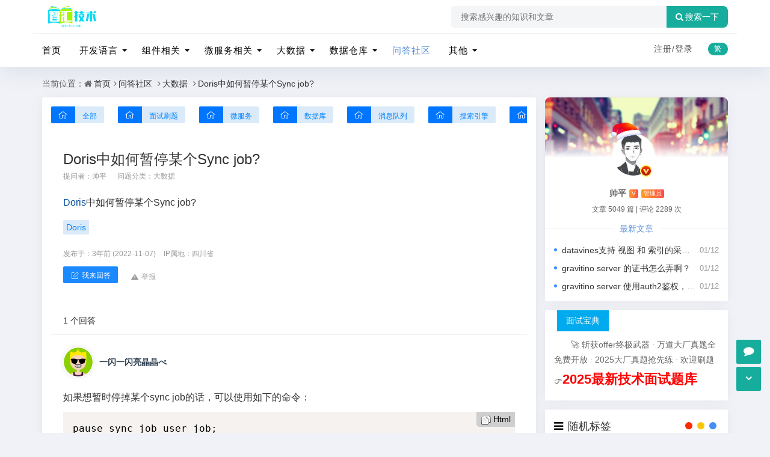

--- FILE ---
content_type: text/html; charset=utf-8
request_url: https://www.80wz.com/qadsj/754.html
body_size: 11929
content:
<!DOCTYPE html><html xml:lang="zh-CN" lang="zh-CN">
<head>
	<meta http-equiv="Content-Type" content="text/html; charset=utf-8" />
	<meta http-equiv="X-UA-Compatible" content="IE=edge, chrome=1" />
	<meta name="viewport" content="width=device-width,minimum-scale=1,initial-scale=1,viewport-fit=cover">
    <meta name="applicable-device" content="pc,mobile">
	<meta name="renderer" content="webkit" />
    <meta name="force-rendering" content="webkit" />
	<title>Doris中如何暂停某个Sync job? - 智汇技术</title>
    <meta name="keywords" content="Doris" />
    <meta name="description" content="Doris中如何暂停某个Sync job?.tagslink { color:#004C98; }..." />
    <meta name="author" content="帅平">
	<meta property="og:type" content="article"/>
	<meta property="og:title" content="Doris中如何暂停某个Sync job?" />
	<meta property="og:description" content="Doris中如何暂停某个Sync job?.tagslink { color:#004C98; }..." />
	<meta property="og:image" content="https://www.80wz.com/zb_users/theme/quietlee/style/noimg/3.jpg" />
	<meta property="og:url" content="https://www.80wz.com/qadsj/754.html" />
	<meta property="og:release_date" content="2022-11-07T15:08:20" />
	<meta property="og:updated_time" content="2022-11-07T15:09:08" />
	<meta property="og:article:author" content="帅平"/>
    <meta property="bytedance:published_time" content="2022-11-07T15:08:20+08:00" />
	<meta property="bytedance:updated_time" content="2022-11-07T15:09:08+08:00" />
	<script type="application/ld+json">{
	"@context": "https://ziyuan.baidu.com/contexts/cambrian.jsonld","@id": "https://www.80wz.com/qadsj/754.html","title": "Doris中如何暂停某个Sync job?","images": ["https://www.80wz.com/zb_users/theme/quietlee/style/noimg/3.jpg"],"description": "Doris中如何暂停某个Sync job?.tagslink { color:#004C98; }...","pubDate": "2022-11-07T15:08:20","upDate": "2022-11-07T15:09:08"}</script>
    <script type="application/ld+json">{"@context": "https://schema.org","@type": "article","headline": "Doris中如何暂停某个Sync job?","mainEntityOfPage": "https://www.80wz.com/qadsj/754.html","image": "https://www.80wz.com/zb_users/theme/quietlee/style/noimg/1.jpg","datePublished": "2022-11-07T15:08:20+08:00","dateModified": "2022-11-07T15:09:08+08:00","author": [{"@type": "Person","name": "帅平","url":"https://www.80wz.com/author-3.html"}]}</script>
	<script src="https://cdn.bootcss.com/instant.page/3.0.0/instantpage.js" type="module"></script>
	<script src="https://www.80wz.com/zb_users/theme/quietlee/script/jquery.min-3.6.1.js?v=173430"></script>
	<script src="https://www.80wz.com/zb_system/script/zblogphp.js?v=173430"></script>
	<script src="https://www.80wz.com/zb_system/script/c_html_js_add.php?hash=&v=173430"></script>
	<script src="https://www.80wz.com/zb_users/theme/quietlee/script/swiper.min.js"></script>
	<link href="https://www.80wz.com/zb_users/theme/quietlee/style/libs/animate.css" media="all" rel="stylesheet" />
	<link href="https://www.80wz.com/zb_users/theme/quietlee/style/libs/fancybox.css" media="all" rel="stylesheet" />
	<link href="https://www.80wz.com/zb_users/theme/quietlee/style/libs/font-awesome.min.css" rel="stylesheet">
	<link href="https://www.80wz.com/zb_users/theme/quietlee/style/style.css?v=2025-12-10" media="all" rel="stylesheet" />
	<link rel="alternate" type="application/rss+xml" href="https://www.80wz.com/feed.php" title="智汇技术" />
	<link rel="shortcut icon" href="/zb_users/theme/quietlee/style/images/favicon.ico" type="image/x-icon">
	<script async src="https://pagead2.googlesyndication.com/pagead/js/adsbygoogle.js?client=ca-pub-8893948131289445"
     crossorigin="anonymous"></script>	<link rel="stylesheet" href="https://www.80wz.com/zb_users/theme/quietlee/include/skin.css" type="text/css" media="all" />
	<style>body.skinbg{background-image:url();background-position:top  center;background-color:#F0F2F7;background-repeat:no-repeat;background-size:100%;}body.home-category.skinbg.catop,body.home-tag.skinbg.catop,body.home-author.skinbg.catop,body.home-search.skinbg.catop{background-attachment:fixed;}body.skinbg a.prev-article,body.skinbg a.next-article{color:rgba(59, 81, 96, .88);}body.skinbg .pos-rel{background:rgba(0, 0, 0, 0.28);}body.skinbg .pos-rel .contpost-meta-zhengban,body.skinbg .pos-rel .top-introduce{color:#fff;}.pjax_loading {position: fixed;top: 45%;left: 45%;display: none;z-index: 999999;width: 124px;height: 124px;background: url('https://www.80wz.com/zb_users/theme/quietlee/style/images/pjax_loading.gif') 50% 50% no-repeat;}.pjax_loading1 {position: fixed;top: 0;left: 0;z-index: 999999;display: none;width: 100%;height: 100%;background-color: #4c4c4c;opacity: .2}</style>	<!--[if lt IE 9]><script src="https://cdn.staticfile.org/html5shiv/3.7.0/html5shiv.js"></script><![endif]-->
	<meta name="lcp-csrftoken" content="f51bbb810cc93a2992e30bf61a168912"><link rel="stylesheet" href="https://www.80wz.com/zb_users/plugin/LayCenter/static/layui/css/layui-base.css?ver=5.8.1"/>
<link rel="stylesheet" href="https://www.80wz.com/zb_users/plugin/LayCenter/static/css/laycenter.css?ver=5.8.1"/>
<link href="https://www.80wz.com/zb_users/plugin/qanda/static/qanda.css?ver=3.5" rel="stylesheet"><style>#txaArticle{border: 1px solid #eee;}</style><meta name="pid" content="754"><link rel="stylesheet" href="https://www.80wz.com/zb_users/plugin/xnxf_geetest/bin/style.css?v=20240713103">
</head>
<body class="home home-article skinbg catop">
<header class="top-header">
	<div class="top-bar">
		<div class="container secnav secnav-b clearfix">
			<div class="fav-subnav">
				<div class="top-bar-left pull-left navlogo">					<a href="https://www.80wz.com/" class="logo box">
						<img src="https://www.80wz.com/zb_users/upload/2024/11/202411131731479025651977.png" class="logo-light" id="logo-light" alt="智汇技术"><b class="shan"></b></a>
									</div>				<div class="search-warp clearfix">
					<form name="search" method="post" action="https://www.80wz.com/zb_system/cmd.php?act=search">
						<div class="search-area">
							<input class="search-input" placeholder="搜索感兴趣的知识和文章" type="text" name="q">
													</div>
						<button class="showhide-search" type="submit"><i class="fa fa-search"></i>搜索一下</button>
					</form>
				</div>
			</div>
		</div>
		<div class="new-header new-header-b container clearfix">
			<div class="top-bar-left header-nav fl" data-type="article" data-infoid="32">
				<div class="m-nav-header">
					<div class="m_nav-list"><button class="lines js-m-navlist" aria-label="导航"><i class="nav-bar"><span></span><span></span><span></span></i></button></div>
				</div>
				<div class="m-nav-logo">
					<a href="https://www.80wz.com/"><img src="https://www.80wz.com/zb_users/upload/2024/11/202411131731479025651977.png" alt="智汇技术"><img class="night-logo" src="https://www.80wz.com/zb_users/upload/2024/11/202411131731479025651977.png" alt="智汇技术"></a>
				</div>
				<div class="m-nav-search n-nav-so">
					<button id="m-nav-so" aria-label="搜索"><i class="fa fa-search"></i></button>
										<div class="mini-search">
						<form name="search" class="searchform" method="post" action="https://www.80wz.com/zb_system/cmd.php?act=search">
							<input class="searchInput" type="text" name="q" size="11" placeholder="请输入搜索内容..." value="" id="ls" />
							<button type="submit" class="btn-search dtb2" value=""><i class="fa fa-search"></i></button>
						</form>
					</div>
				</div>
				<aside class="mobile_aside mobile_nav">
					<div class="mobile-menu">
						<nav class="top-bar-navigation">
							<ul class="top-bar-menu nav-pills">
								<li class="navbar-item "><a href="https://www.80wz.com/" title="">首页</a></li><li class="navbar-item menu-item-has-children"><a href="https://www.80wz.com/kfyy/" title="开发语言">开发语言</a><ul class="sub-menu"><li class="navbar-item "><a href="https://www.80wz.com/java/" title="java">java</a></li><li class="navbar-item "><a href="https://www.80wz.com/go/" title="go">go</a></li><li class="navbar-item "><a href="https://www.80wz.com/pythonxl/" title="python">python</a></li></ul></li><li class="navbar-item menu-item-has-children"><a href="https://www.80wz.com/yunwei/" title="组件相关">组件相关</a><ul class="sub-menu"><li class="navbar-item "><a href="https://www.80wz.com/docker/" title="docker学习">docker学习</a></li><li class="navbar-item "><a href="https://www.80wz.com/mysql/" title="mysql学习">mysql学习</a></li><li class="navbar-item "><a href="https://www.80wz.com/fwq/" title="服务器运维">服务器运维</a></li><li class="navbar-item "><a href="https://www.80wz.com/redisstudy/" title="redis学习">redis学习</a></li></ul></li><li class="navbar-item menu-item-has-children"><a href="https://www.80wz.com/jgxx/" title="微服务相关">微服务相关</a><ul class="sub-menu"><li class="navbar-item "><a href="https://www.80wz.com/wfwstudy/" title="微服务">微服务</a></li><li class="navbar-item "><a href="https://www.80wz.com/wfwsz/" title="微服务实战">微服务实战</a></li><li class="navbar-item "><a href="https://www.80wz.com/fbssw/" title="分布式事务">分布式事务</a></li><li class="navbar-item "><a href="https://www.80wz.com/ssyq/" title="搜索引擎">搜索引擎</a></li></ul></li><li class="navbar-item menu-item-has-children"><a href="https://www.80wz.com/bigdata/" title="大数据">大数据</a><ul class="sub-menu"><li class="navbar-item "><a href="https://www.80wz.com/hadoopxl/" title="hadoop系列">hadoop系列</a></li><li class="navbar-item "><a href="https://www.80wz.com/flinkxl/" title="flink系列">flink系列</a></li><li class="navbar-item "><a href="https://www.80wz.com/sparkxl/" title="spark系列">spark系列</a></li><li class="navbar-item "><a href="https://www.80wz.com/bigdatahbase/" title="Hbase系列">Hbase系列</a></li><li class="navbar-item "><a href="https://www.80wz.com/bigdatahive/" title="Hive系列">Hive系列</a></li><li class="navbar-item "><a href="https://www.80wz.com/bigdatadolphinScheduler/" title="Dolphin系列">Dolphin系列</a></li></ul></li><li class="navbar-item menu-item-has-children"><a href="https://www.80wz.com/sjck/" title="数据仓库">数据仓库</a><ul class="sub-menu"><li class="navbar-item "><a href="https://www.80wz.com/sjqy/" title="数据迁移">数据迁移</a></li><li class="navbar-item "><a href="https://www.80wz.com/shujucangkuxl/" title="数据仓库系列">数据仓库系列</a></li><li class="navbar-item "><a href="https://www.80wz.com/shujuhuxl/" title="数据湖系列">数据湖系列</a></li></ul></li><li class="navbar-item "><a href="https://www.80wz.com/wdsq/" title="问答社区">问答社区</a></li><li class="navbar-item menu-item-has-children"><a href="https://www.80wz.com/xmsz/" title="其他">其他</a><ul class="sub-menu"><li class="navbar-item "><a href="https://www.80wz.com/wtjj/" title="问题解决">问题解决</a></li><li class="navbar-item "><a href="https://www.80wz.com/softtest/" title="软件测试">软件测试</a></li><li class="navbar-item "><a href="https://www.80wz.com/rgznstudy/" title="人工智能">人工智能</a></li><li class="navbar-item "><a href="https://www.80wz.com/xiaochengxu/" title="小程序开发">小程序开发</a></li><li class="navbar-item "><a href="https://www.80wz.com/cpgw/" title="职场感悟">产品感悟</a></li></ul></li>							</ul>
														<div id="sidebar-toggle" class="sidebar-toggle"><span></span></div>
						</nav>
					</div>
				</aside>
			</div>
			<div class="top-bar-right text-right fr">
				<div class="top-admin">
					<div class="login">    <a class="topregister" href="javascript:lcp.loginPopup('register');">注册/</a><a class="toplogin" href="javascript:lcp.loginPopup();">登录</a>    </div>
					<a title="繁简转换" class="top-tnrt" href="javascript:translatePage();" id="zh_tw">繁</a>				</div>
			</div>
		</div>
				<div id="percentageCounter"></div>
	</div>
</header><main id="article-main" class="site-main article-main container clearfix">
	<nav class="navcates place">
		当前位置：<i class="fa fa-home"></i><a href="https://www.80wz.com/">首页</a><i class="fa fa-angle-right"></i><a href="https://www.80wz.com/wdsq/" title="查看 问答社区 分类中的全部文章">问答社区</a> <i class="fa fa-angle-right"></i><a href="https://www.80wz.com/qadsj/" title="查看 大数据 分类中的全部文章">大数据</a> <i class="fa fa-angle-right"></i><a href="https://www.80wz.com/qadsj/754.html" rel="bookmark" title="正在阅读Doris中如何暂停某个Sync job?">Doris中如何暂停某个Sync job?</a>	</nav>
	<div class="row clearfix">
		<div class="main fl">
		<div class="qa">
    <div class="qa-cate-list qa-nowrap-x-auto">
                <a href="https://www.80wz.com/wdsq/" class="qa-btn "><span class="qa-icon"><i class="qaicon qaicon-home"></i></span><span>全部</span></a>
                <a href="https://www.80wz.com/mianshishuati/" class="qa-btn "><span class="qa-icon"><i class="qaicon qaicon-home"></i></span><span>面试刷题</span></a>
                <a href="https://www.80wz.com/qawfw/" class="qa-btn "><span class="qa-icon"><i class="qaicon qaicon-home"></i></span><span>微服务</span></a>
                <a href="https://www.80wz.com/qasjk/" class="qa-btn "><span class="qa-icon"><i class="qaicon qaicon-home"></i></span><span>数据库</span></a>
                <a href="https://www.80wz.com/wdxxdl/" class="qa-btn "><span class="qa-icon"><i class="qaicon qaicon-home"></i></span><span>消息队列</span></a>
                <a href="https://www.80wz.com/wdssyq/" class="qa-btn "><span class="qa-icon"><i class="qaicon qaicon-home"></i></span><span>搜索引擎</span></a>
                <a href="https://www.80wz.com/qadsj/" class="qa-btn qa-btn-on"><span class="qa-icon"><i class="qaicon qaicon-home"></i></span><span>大数据</span></a>
                <a href="https://www.80wz.com/qafwqyw/" class="qa-btn "><span class="qa-icon"><i class="qaicon qaicon-home"></i></span><span>运维</span></a>
                <a href="https://www.80wz.com/gol/" class="qa-btn "><span class="qa-icon"><i class="qaicon qaicon-home"></i></span><span>go语言</span></a>
                <a href="https://www.80wz.com/machinelearning/" class="qa-btn "><span class="qa-icon"><i class="qaicon qaicon-home"></i></span><span>人工智能</span></a>
            </div>
    <div class="qa-problem qa-pd-20 qa-bg-w">
        <div class="qa-problem-title qa-align">
                        <h1>Doris中如何暂停某个Sync job?</h1>
        </div>
        <div class="qa-info qa-flex">
            <div class="qa-flex-item qa-align">
                <span class="qa-c9 qa-mr-15">提问者：<a href="https://www.80wz.com/author-3.html" target="_blank">帅平</a></span>
                <span class="qa-c9">问题分类：<a href="https://www.80wz.com/qadsj/" class="qa-category-link">大数据</a></span>
                            </div>
        </div>
                        <div class="qa-content qa-mt-20 qa-lh-18 qa-fs-14">
            <div id="listree-bodys"><a href="https://www.80wz.com/tags/Doris/" class="tagslink" target="_blank">Doris</a>中如何暂停某个Sync job?</div><style>.tagslink { color:#004C98; }</style>        </div>
                        <div class="qa-tags qa-mt-15">
                <a href="https://www.80wz.com/qadsj/?type=tag&name=Doris" class="qa-btn qa-btn-2 qa-tag">Doris</a>
                </div>
                <div class="qa-content-date qa-mt-15 qa-c9 qa-fs-12"><span title="2022-11-07 15:08:20">发布于：3年前 (2022-11-07)</span> <span class="qa-ml-10">IP属地：四川省</span></div>
        <div class="qa-problem-bottom qa-align qa-flex qa-mt-10">
                        <div class="qa-appraise qa-mr-15">
                <button class="qa-btn qa-btn-on qa-align" qa-event="goAnswer"><i class="qaicon qaicon-fabu"></i><span>我来回答</span></button>
            </div>
                        <div class="qa-info qa-mt-5 qa-c9">
                <div class="qa-flex-item">
                    <button class="qa-btn qa-btn-2 qa-btn-transparent qa-align qa-c9" qa-event="accusation" data-id="754" data-type="article"><i class="qaicon qaicon-jubao"></i><span>举报</span></button>
                                                                            </div>
            </div>
        </div>
    </div>
</div><div class="qa">
    <div class="qa-answer qa-mt-20 qa-bg-w">
        <div class="qa-head qa-flex qa-flex-between qa-fs-14">
            <div class="qa-flex-item">1 个回答</div>
            <!--<div class="qa-flex-item qa-align"><span>默认排序</span><i class="qaicon qaicon-xiala"></i></div>-->
        </div>
        <div class="qa-answer-list qa-pd-20">
                        <label id="AjaxCommentBegin"></label>
                        <!-- 父级评论 -->
<div class="qa-answer-multi" id="cmt558">
        <div class="qa-answer-head qa-c9">
        <div class="qa-flex-item qa-flex qa-flex-center">
            <div class="qa-multi-avatar">
                <img src="https://www.80wz.com/zb_users/plugin/qanda/static/loading.svg" class="qa-avatar" title="一闪一闪亮晶晶べ" alt="一闪一闪亮晶晶べ" data-src="https://www.80wz.com/zb_users/plugin/Jz52_multiavatar/mavatar/svg/HBviG_niGx7mHP3hGRzhR9HpGsruF-fp.svg">            </div>
            <div class="qa-answer-author">
                <div class="qa-answer-name qa-align qa-fs-14"><b>一闪一闪亮晶晶べ</b> </div>
                <div class="qa-answer-intro qa-nowarp qa-fs-12"></div>
            </div>
        </div>
    </div>
    <div class="qa-content qa-mt-20"><div class="qa-content-real">如果想暂时停掉某个sync job的话，可以使用如下的命令：<br/><pre><code class="language-html">pause sync job user_job;</code></pre></div></div>
        <div class="qa-answer-date qa-mt-15 qa-c9 qa-fs-12"><span title="2022-11-07 15:09:08">发布于：3年前 (2022-11-07)</span> <span class="qa-ml-10">IP属地：四川省</span></div>
    <div class="qa-answer-bottom qa-nowarp qa-mt-10 qa-align qa-flex">
        <div class="qa-appraise qa-align qa-mr-15">
            <button class="qa-btn qa-align " qa-event="assessAction" data-id="558" data-type="good" title="有0人觉得有用"><i class="qaicon qaicon-zan"></i><span>有用 <span class="qa-num">0</span></span></button>
            <button class="qa-btn " qa-event="assessAction" data-id="558" data-type="bad" title="有0人反对"><i class="qaicon qaicon-zan qa-rotate-180"></i></button>
        </div>
        <div class="qa-info qa-mt-5 qa-c9">
            <div class="qa-flex-item">
                <button onclick="zbp.comment.reply('558')" class="qa-align qa-btn qa-btn-2 qa-btn-transparent"><i class="qaicon qaicon-huida"></i><span>回复</span></button>                <button class="qa-align qa-btn qa-btn-2 qa-btn-transparent qa-ml-10" qa-event="accusation" data-id="558" data-type="comment"><i class="qaicon qaicon-jubao"></i><span>举报</span></button>
                                            </div>
        </div>
    </div>
    <div class="qa-answer-child">
        <label id="AjaxComment558"></label>
            </div>
</div>                        <label id="AjaxCommentEnd"></label>
        </div>
            </div>
</div><div class="qa" >
    <div class="qa-answer-form qa-mt-20 qa-bg-w">
        <div class="qa-head qa-fs-14">
            我来回答
        </div>
        <div class="qa-editor">
                        <form id="frmSumbit" target="_self" method="post" action="https://www.80wz.com/zb_system/cmd.php?act=cmt&amp;postid=754&amp;key=e73650d2fc4b965ae45adb79f5556691" >
                <a id="cancel-reply"></a>
                <input type="hidden" name="inpId" id="inpId" value="754" />
                <input type="hidden" name="inpRevID" id="inpRevID" value="0" />
                <input type="hidden" name="inpEditID" id="inpEditID" value="0" />
            	<input type="hidden" name="inpName" id="inpName" value="访客" />
            	<input type="hidden" name="inpEmail" id="inpEmail" value="" />
            	<input type="hidden" name="inpHomePage" id="inpHomePage" value="" />
                <div class="qa-editor-main qa-pd-20">
                    <div class="qa-editor-tool">
                        <div class="qa-editor-tool-btn" qa-event="uploadImage" title="上传图片"><i class="qaicon qaicon-shangchuantupian"></i></div>
                        <div class="qa-editor-tool-btn" qa-event="addCode" title="插入代码"><i class="qaicon qaicon-daima"></i></div>
                    </div>
                    <textarea name="txaArticle" id="txaArticle" placeholder="输入回答内容..."></textarea>
                                        <input type="submit" value="提交" class="qa-btn qa-btn-on qa-mt-15 qa-form-submit" onclick="return zbp.comment.post(),zbp.plugin.emit('qanda.submit.end'),false">
                    <span class="qa-warn qa-ml-15"></span>
                </div>
            </form>
                        <div class="qa-editor-login qa-flex qa-flex-center">
            您需要&nbsp;<a href="https://www.80wz.com/MemberCenter/Login.html" class="qa-btn qa-btn-2">登录</a>&nbsp;后回答此问题！
            </div>
                    </div>
    </div>
</div>
		</div>
		<aside class="side fr mside">
			<section class="widget abautor">
				<div class="widget-list">
					<div class="widget_avatar" style="background-image: url(https://img.t.sinajs.cn/t5/skin/public/profile_cover/015_s.jpg);"><a href="https://www.80wz.com/author-3.html"><img class="widget-about-image" src="https://www.80wz.com/zb_users/avatar/3.png" alt="帅平" height="70" width="70"><div class="widget-cover layvip4 vip1"></div><i title="管理员" class="author-ident author1"></i></a></div>
					<div class="widget-about-intro">
						<div class="name"><h3>帅平</h3><span class="autlv lay-4 aut-1 vs">V</span><span class="autlv lay-4 aut-1">管理员</span></div>
						<div class="widget-about-desc">文章 5049 篇 <i>|</i> 评论 2289 次</div>
						<div class="widget-article-newest"><span>最新文章</span></div>
						<ul class="widget-about-posts">
														<li><span class="widget-posts-meta">01/12</span><a class="widget-posts-title" href="https://www.80wz.com/qadsj/7369.html" title="datavines支持 视图 和  索引的采集嘛">datavines支持 视图 和  索引的采集嘛</a></li>							<li><span class="widget-posts-meta">01/12</span><a class="widget-posts-title" href="https://www.80wz.com/qadsj/7368.html" title="gravitino server 的证书怎么弄啊？">gravitino server 的证书怎么弄啊？</a></li>							<li><span class="widget-posts-meta">01/12</span><a class="widget-posts-title" href="https://www.80wz.com/qadsj/7367.html" title="gravitino server 使用auth2鉴权，flink和trino客户端目前能支持吗？">gravitino server 使用auth2鉴权，flink和trino客户端目前能支持吗？</a></li>						</ul>					</div>
				</div>
			</section>			
<section class="widget wow fadeInDown" id="gonggao">
<div class="widget-box gonggao"><strong>面试宝典</strong><p>
🚀 斩获offer终极武器 · 万道大厂真题全免费开放 · 2025大厂真题抢先练 · 欢迎刷题👉<a href="https://www.80wz.com/mianshi.html" style="font-weight: bold; color: red; font-size: 1.6em; " target="_blank">2025最新技术面试题库</a></p></div>
</section><section class="widget wow fadeInDown" id="supertag_randtag">
<h3 class="widget-title"><i class="fa fa-supertag_randtag"></i><span>随机标签</span></h3>
<div class="widget-box supertag_randtag"><div class="tag-effect" style="margin-top:-10px!important;margin-bottom:-10px!important;"><a  target="_blank" href="https://www.80wz.com/tags/Redis%20key%E5%91%BD%E5%90%8D%E8%A7%84%E8%8C%83/" title="Redis key命名规范(1)">Redis key命名规范<small>(1)</small></a><a  target="_blank" href="https://www.80wz.com/tags/Camunda/" title="Camunda(1)">Camunda<small>(1)</small></a><a  target="_blank" href="https://www.80wz.com/tags/%E5%BD%92%E5%B9%B6%E6%8E%92%E5%BA%8F/" title="归并排序(1)">归并排序<small>(1)</small></a><a  target="_blank" href="https://www.80wz.com/tags/B-Tree%E7%B4%A2%E5%BC%95/" title="B-Tree索引(1)">B-Tree索引<small>(1)</small></a><a  target="_blank" href="https://www.80wz.com/tags/BBR/" title="BBR(1)">BBR<small>(1)</small></a><a  target="_blank" href="https://www.80wz.com/tags/Tddl/" title="Tddl(1)">Tddl<small>(1)</small></a><a  target="_blank" href="https://www.80wz.com/tags/Hash%E7%B4%A2%E5%BC%95/" title="Hash索引(1)">Hash索引<small>(1)</small></a><a  target="_blank" href="https://www.80wz.com/tags/Sshd/" title="Sshd(1)">Sshd<small>(1)</small></a><a  target="_blank" href="https://www.80wz.com/tags/%E4%BB%A3%E7%A0%81%E8%AF%84%E5%AE%A1/" title="代码评审(1)">代码评审<small>(1)</small></a><a  target="_blank" href="https://www.80wz.com/tags/%E4%B8%AA%E6%80%A7%E5%8C%96%E6%8E%A8%E8%8D%90%E7%B3%BB%E7%BB%9F/" title="个性化推荐系统(2)">个性化推荐系统<small>(2)</small></a><a  target="_blank" href="https://www.80wz.com/tags/Logback/" title="Logback(1)">Logback<small>(1)</small></a><a  target="_blank" href="https://www.80wz.com/tags/IP%E5%8F%98%E6%9B%B4/" title="IP变更(2)">IP变更<small>(2)</small></a><a  target="_blank" href="https://www.80wz.com/tags/%E4%B9%90%E8%A7%82%E9%94%81/" title="乐观锁(1)">乐观锁<small>(1)</small></a><a  target="_blank" href="https://www.80wz.com/tags/PrivateGPT/" title="PrivateGPT(1)">PrivateGPT<small>(1)</small></a><a  target="_blank" href="https://www.80wz.com/tags/G1/" title="G1(2)">G1<small>(2)</small></a><a  target="_blank" href="https://www.80wz.com/tags/Qwen2-7b/" title="Qwen2-7b(1)">Qwen2-7b<small>(1)</small></a><a  target="_blank" href="https://www.80wz.com/tags/%E7%9B%B4%E6%92%AD%E5%BA%94%E7%94%A8/" title="直播应用(2)">直播应用<small>(2)</small></a><a  target="_blank" href="https://www.80wz.com/tags/%E4%BA%91%E5%8E%9F%E7%94%9F/" title="云原生(1)">云原生<small>(1)</small></a><a  target="_blank" href="https://www.80wz.com/tags/Arthas/" title="Arthas(1)">Arthas<small>(1)</small></a><a  target="_blank" href="https://www.80wz.com/tags/jstack/" title="jstack(1)">jstack<small>(1)</small></a><a  target="_blank" href="https://www.80wz.com/tags/%E6%80%A7%E8%83%BD%E7%93%B6%E9%A2%88/" title="性能瓶颈(1)">性能瓶颈<small>(1)</small></a><a  target="_blank" href="https://www.80wz.com/tags/Term%E6%90%9C%E7%B4%A2/" title="Term搜索(1)">Term搜索<small>(1)</small></a><a  target="_blank" href="https://www.80wz.com/tags/OOM/" title="OOM(1)">OOM<small>(1)</small></a><a  target="_blank" href="https://www.80wz.com/tags/Spring%20Boot/" title="Spring Boot(0)">Spring Boot<small>(0)</small></a><a  target="_blank" href="https://www.80wz.com/tags/%E5%8D%95%E4%BD%93%E7%B3%BB%E7%BB%9F%E6%9E%B6%E6%9E%84/" title="单体系统架构(4)">单体系统架构<small>(4)</small></a><a  target="_blank" href="https://www.80wz.com/tags/ruleEngine/" title="ruleEngine(1)">ruleEngine<small>(1)</small></a><a  target="_blank" href="https://www.80wz.com/tags/PlumeLog/" title="PlumeLog(4)">PlumeLog<small>(4)</small></a><a  target="_blank" href="https://www.80wz.com/tags/MongoDB/" title="MongoDB(4)">MongoDB<small>(4)</small></a><a  target="_blank" href="https://www.80wz.com/tags/Scrum/" title="Scrum(1)">Scrum<small>(1)</small></a><a  target="_blank" href="https://www.80wz.com/tags/go/" title="go(2)">go<small>(2)</small></a><a  target="_blank" href="https://www.80wz.com/tags/%E7%BC%96%E7%A0%81%E8%A7%84%E8%8C%83/" title="编码规范(1)">编码规范<small>(1)</small></a><a  target="_blank" href="https://www.80wz.com/tags/%E8%BE%BE%E6%A2%A6%E6%95%B0%E6%8D%AE%E5%BA%93/" title="达梦数据库(3)">达梦数据库<small>(3)</small></a><a  target="_blank" href="https://www.80wz.com/tags/Linux/" title="Linux(3)">Linux<small>(3)</small></a><a  target="_blank" href="https://www.80wz.com/tags/JWT/" title="JWT(2)">JWT<small>(2)</small></a><a  target="_blank" href="https://www.80wz.com/tags/AI%E9%9F%B3%E9%A2%91/" title="AI音频(1)">AI音频<small>(1)</small></a><a  target="_blank" href="https://www.80wz.com/tags/Openfeign/" title="Openfeign(1)">Openfeign<small>(1)</small></a><a  target="_blank" href="https://www.80wz.com/tags/DNS/" title="DNS(1)">DNS<small>(1)</small></a><a  target="_blank" href="https://www.80wz.com/tags/FTP/" title="FTP(2)">FTP<small>(2)</small></a><a  target="_blank" href="https://www.80wz.com/tags/Java/" title="Java(1)">Java<small>(1)</small></a><a  target="_blank" href="https://www.80wz.com/tags/Beeline/" title="Beeline(1)">Beeline<small>(1)</small></a><a  target="_blank" href="https://www.80wz.com/tags/AiPPT/" title="AiPPT(1)">AiPPT<small>(1)</small></a><a  target="_blank" href="https://www.80wz.com/tags/%E5%8D%95%E7%82%B9%E7%99%BB%E5%BD%95%E7%B3%BB%E7%BB%9F/" title="单点登录系统(1)">单点登录系统<small>(1)</small></a><a  target="_blank" href="https://www.80wz.com/tags/%E5%88%86%E8%AF%8D%E6%95%88%E6%9E%9C/" title="分词效果(1)">分词效果<small>(1)</small></a><a  target="_blank" href="https://www.80wz.com/tags/AI%E5%86%99%E4%BD%9C/" title="AI写作(1)">AI写作<small>(1)</small></a><a  target="_blank" href="https://www.80wz.com/tags/G1%E5%9E%83%E5%9C%BE%E6%94%B6%E9%9B%86%E5%99%A8/" title="G1垃圾收集器(1)">G1垃圾收集器<small>(1)</small></a><a  target="_blank" href="https://www.80wz.com/tags/MyPerf4J/" title="MyPerf4J(4)">MyPerf4J<small>(4)</small></a><a  target="_blank" href="https://www.80wz.com/tags/%E7%BC%93%E5%AD%98%E9%9B%AA%E5%B4%A9/" title="缓存雪崩(1)">缓存雪崩<small>(1)</small></a><a  target="_blank" href="https://www.80wz.com/tags/BucketShuffleJoin/" title="BucketShuffleJoin(1)">BucketShuffleJoin<small>(1)</small></a><a  target="_blank" href="https://www.80wz.com/tags/DM%E5%B1%82/" title="DM层(1)">DM层<small>(1)</small></a><a  target="_blank" href="https://www.80wz.com/tags/Dbeaver/" title="Dbeaver(1)">Dbeaver<small>(1)</small></a></div></div>
</section><section class="widget wow fadeInDown" id="side_random">
<h3 class="widget-title"><i class="fa fa-side_random"></i><span>随便看看</span></h3>
<div class="r-item-btn"><i class="fa fa-circle-o-notch"></i>换一换</div><div class="widget-box side_random"><div class="r-item"><div class="r-item-wrap"><a class="r-thumb" href="https://www.80wz.com/wtjj/5367.html" target="_blank"><img width="480" height="300" src="https://www.80wz.com/zb_users/upload/2025/01/202501211737429836239470.png" alt="sourcetree使用指南（七）git工作流之完成新功能的开发"></a><h4 class="r-title"><a href="https://www.80wz.com/wtjj/5367.html" title="sourcetree使用指南（七）git工作流之完成新功能的开发" target="_blank">sourcetree使用指南（七）git工作流之完成新功能的开发</a></h4></div></div><div class="r-item"><div class="r-item-wrap"><a class="r-thumb" href="https://www.80wz.com/machinelearning/7138.html" target="_blank"><img width="480" height="300" src="https://www.80wz.com/zb_users/theme/quietlee/style/noimg/8.jpg" alt="Dify报错，提示：Results are not displayed due to timeout.怎么办？"></a><h4 class="r-title"><a href="https://www.80wz.com/machinelearning/7138.html" title="Dify报错，提示：Results are not displayed due to timeout.怎么办？" target="_blank">Dify报错，提示：Results are not displayed due to timeout.怎么办？</a></h4></div></div><div class="r-item"><div class="r-item-wrap"><a class="r-thumb" href="https://www.80wz.com/qafwqyw/6259.html" target="_blank"><img width="480" height="300" src="https://www.80wz.com/zb_users/theme/quietlee/style/noimg/9.jpg" alt="如何使用docker快速部署一个达梦8数据库？"></a><h4 class="r-title"><a href="https://www.80wz.com/qafwqyw/6259.html" title="如何使用docker快速部署一个达梦8数据库？" target="_blank">如何使用docker快速部署一个达梦8数据库？</a></h4></div></div><div class="r-item"><div class="r-item-wrap"><a class="r-thumb" href="https://www.80wz.com/sjck/6370.html" target="_blank"><img width="480" height="300" src="https://www.80wz.com/zb_users/upload/2025/04/202504031743642621416051.jpg" alt="数据仓库实战（一）数据仓库DWD层建设指南（实战步骤+案例解析）"></a><h4 class="r-title"><a href="https://www.80wz.com/sjck/6370.html" title="数据仓库实战（一）数据仓库DWD层建设指南（实战步骤+案例解析）" target="_blank">数据仓库实战（一）数据仓库DWD层建设指南（实战步骤+案例解析）</a></h4></div></div><div class="r-item"><div class="r-item-wrap"><a class="r-thumb" href="https://www.80wz.com/rgznstudy/6357.html" target="_blank"><img width="480" height="300" src="https://www.80wz.com/zb_users/upload/2025/03/202503281743144910272109.png" alt="Dify工作流实战（四）查询IP归属地并可视化展示"></a><h4 class="r-title"><a href="https://www.80wz.com/rgznstudy/6357.html" title="Dify工作流实战（四）查询IP归属地并可视化展示" target="_blank">Dify工作流实战（四）查询IP归属地并可视化展示</a></h4></div></div><div class="r-item"><div class="r-item-wrap"><a class="r-thumb" href="https://www.80wz.com/mianshishuati/7079.html" target="_blank"><img width="480" height="300" src="https://www.80wz.com/zb_users/theme/quietlee/style/noimg/3.jpg" alt="解释FlinkSQL的任务提交过程及其生命周期"></a><h4 class="r-title"><a href="https://www.80wz.com/mianshishuati/7079.html" title="解释FlinkSQL的任务提交过程及其生命周期" target="_blank">解释FlinkSQL的任务提交过程及其生命周期</a></h4></div></div></div>
</section><section class="widget wow fadeInDown" id="qanda_newanswer">
<h3 class="widget-title"><i class="fa fa-qanda_newanswer"></i><span>最新回答</span></h3>
<ul class="widget-box qanda_newanswer"><li class="qa-module-li"><a href="https://www.80wz.com/qadsj/7369.html" target="_blank" class="qa-fs-14 qa-module-title">datavines支持 视图 和  索引的采集嘛</a><div class="qa-module-bottom qa-flex qa-flex-between qa-mt-5 qa-fs-12"><div class="qa-align qa-nowarp"><img src="https://www.80wz.com/zb_users/plugin/qanda/static/loading.svg" class="qa-avatar" data-src="https://www.80wz.com/zb_users/plugin/Jz52_multiavatar/mavatar/svg/H_H4FwTg.svg"><a href="https://www.80wz.com/qadsj/7369.html" target="_blank" class="qa-c9 qa-ml-5">视图是有的，索引没有</a></div><div>13小时前</div></div><li class="qa-module-li"><a href="https://www.80wz.com/qadsj/7368.html" target="_blank" class="qa-fs-14 qa-module-title">gravitino server 的证书怎么弄啊？</a><div class="qa-module-bottom qa-flex qa-flex-between qa-mt-5 qa-fs-12"><div class="qa-align qa-nowarp"><img src="https://www.80wz.com/zb_users/plugin/qanda/static/loading.svg" class="qa-avatar" data-src="https://www.80wz.com/zb_users/plugin/Jz52_multiavatar/mavatar/svg/BhhIygEf4CBK6_Eez-YbC8sb3LEI60zg8Unsxhzv-Q,,.svg"><a href="https://www.80wz.com/qadsj/7368.html" target="_blank" class="qa-c9 qa-ml-5">把证书导入jvm配置就行</a></div><div>13小时前</div></div><li class="qa-module-li"><a href="https://www.80wz.com/qadsj/7367.html" target="_blank" class="qa-fs-14 qa-module-title">gravitino server 使用auth2鉴权，flink和trino客户端目前能支持吗？</a><div class="qa-module-bottom qa-flex qa-flex-between qa-mt-5 qa-fs-12"><div class="qa-align qa-nowarp"><img src="https://www.80wz.com/zb_users/plugin/qanda/static/loading.svg" class="qa-avatar" data-src="https://www.80wz.com/zb_users/plugin/Jz52_multiavatar/mavatar/svg/HhjnGhHlHQIBGQK_.svg"><a href="https://www.80wz.com/qadsj/7367.html" target="_blank" class="qa-c9 qa-ml-5">spark支持，flink main分支上周刚支持</a></div><div>13小时前</div></div><li class="qa-module-li"><a href="https://www.80wz.com/qadsj/7366.html" target="_blank" class="qa-fs-14 qa-module-title">想问个问题，目前gravitino在生产实践上一般都采用哪种认证方式呢？</a><div class="qa-module-bottom qa-flex qa-flex-between qa-mt-5 qa-fs-12"><div class="qa-align qa-nowarp"><img src="https://www.80wz.com/zb_users/plugin/qanda/static/loading.svg" class="qa-avatar" data-src="https://www.80wz.com/zb_users/plugin/Jz52_multiavatar/mavatar/svg/HBsYGBC_.svg"><a href="https://www.80wz.com/qadsj/7366.html" target="_blank" class="qa-c9 qa-ml-5">Hadoop 开 simple，Gravitino 可以开simple
Hadoop 开 Kerbe</a></div><div>13小时前</div></div><li class="qa-module-li"><a href="https://www.80wz.com/qadsj/7365.html" target="_blank" class="qa-fs-14 qa-module-title">想请问一下咱们gravitino有没有Iceberg Rest Server on OSS的压测数据啊？</a><div class="qa-module-bottom qa-flex qa-flex-between qa-mt-5 qa-fs-12"><div class="qa-align qa-nowarp"><img src="https://www.80wz.com/zb_users/plugin/qanda/static/loading.svg" class="qa-avatar" data-src="https://www.80wz.com/zb_users/plugin/Jz52_multiavatar/mavatar/svg/HfMbF-_PIAn0.svg"><a href="https://www.80wz.com/qadsj/7365.html" target="_blank" class="qa-c9 qa-ml-5">gravitino Iceberg rest server自身的逻辑比较轻，性能跟后端的catalo</a></div><div>13小时前</div></div><li class="qa-module-li"><a href="https://www.80wz.com/qafwqyw/7364.html" target="_blank" class="qa-fs-14 qa-module-title">有没有什么类似sql审计的工具啊？</a><div class="qa-module-bottom qa-flex qa-flex-between qa-mt-5 qa-fs-12"><div class="qa-align qa-nowarp"><img src="https://www.80wz.com/zb_users/plugin/qanda/static/loading.svg" class="qa-avatar" data-src="https://www.80wz.com/zb_users/plugin/Jz52_multiavatar/mavatar/svg/HSLoFyC4Hf76FufwGhS0R9S7Gde6GhO8.svg"><a href="https://www.80wz.com/qafwqyw/7364.html" target="_blank" class="qa-c9 qa-ml-5">有的，可以看看开源的Yearning，地址是：
[code:html]https://gitee.c</a></div><div>4天前</div></div><li class="qa-module-li"><a href="https://www.80wz.com/qasjk/7362.html" target="_blank" class="qa-fs-14 qa-module-title">doris审计表里面没有数据怎么办？</a><div class="qa-module-bottom qa-flex qa-flex-between qa-mt-5 qa-fs-12"><div class="qa-align qa-nowarp"><img src="https://www.80wz.com/zb_users/plugin/qanda/static/loading.svg" class="qa-avatar" data-src="https://www.80wz.com/zb_users/avatar/1.png"><a href="https://www.80wz.com/qasjk/7362.html" target="_blank" class="qa-c9 qa-ml-5">根据这个日志又重新配置了一遍，好使了。</a></div><div>6天前</div></div><li class="qa-module-li"><a href="https://www.80wz.com/qafwqyw/7359.html" target="_blank" class="qa-fs-14 qa-module-title">请教一下DolphinScheduler能部署在银河麒麟高级服务器操作系统 这个操作系统上么？</a><div class="qa-module-bottom qa-flex qa-flex-between qa-mt-5 qa-fs-12"><div class="qa-align qa-nowarp"><img src="https://www.80wz.com/zb_users/plugin/qanda/static/loading.svg" class="qa-avatar" data-src="https://www.80wz.com/zb_users/plugin/Jz52_multiavatar/mavatar/svg/HB7iFhvAHfokGCK6GxTuSM7K.svg"><a href="https://www.80wz.com/qafwqyw/7359.html" target="_blank" class="qa-c9 qa-ml-5">可以的，只要是linux系统都是可以的</a></div><div>2周前 (12-31)</div></div><li class="qa-module-li"><a href="https://www.80wz.com/machinelearning/7358.html" target="_blank" class="qa-fs-14 qa-module-title">有没有人遇到dify升级到1.3.1 升级到最新版本 知识库出问题的？</a><div class="qa-module-bottom qa-flex qa-flex-between qa-mt-5 qa-fs-12"><div class="qa-align qa-nowarp"><img src="https://www.80wz.com/zb_users/plugin/qanda/static/loading.svg" class="qa-avatar" data-src="https://www.80wz.com/zb_users/plugin/Jz52_multiavatar/mavatar/svg/HRPxGwjDHOv6.svg"><a href="https://www.80wz.com/machinelearning/7358.html" target="_blank" class="qa-c9 qa-ml-5">没有</a></div><div>2周前 (12-30)</div></div><li class="qa-module-li"><a href="https://www.80wz.com/wdxxdl/6788.html" target="_blank" class="qa-fs-14 qa-module-title">线上kafka消息生产量短时间内大量飙升，消息挤压严重，集群压力剧增，请问如何紧急优化？</a><div class="qa-module-bottom qa-flex qa-flex-between qa-mt-5 qa-fs-12"><div class="qa-align qa-nowarp"><img src="https://www.80wz.com/zb_users/plugin/qanda/static/loading.svg" class="qa-avatar" data-src="https://www.80wz.com/zb_users/plugin/Jz52_multiavatar/mavatar/svg/HSLlGh_nHf4VGv28GRrAR-ruHNe5Gfft.svg"><a href="https://www.80wz.com/wdxxdl/6788.html" target="_blank" class="qa-c9 qa-ml-5">kafka突然出现消息积压，其实，最应该排查的原因是看kafka集群是不是出现了rebalance，</a></div><div>1个月前 (12-09)</div></div></ul>
</section>		</aside>
	</div>
</main>
<footer class="site-footer footer">
	<div class="site-info clearfix">
		<div class="container">
			<div class="footer-left"><!--底部左边-->
				<div class="footer-l-top clearfix">
					<a href="/%E9%9A%90%E7%A7%81%E6%94%BF%E7%AD%96.html" target="_blank">隐私保护</a>
<a href="/友情链接.html" target="_blank">友情链接</a>
<a href="https://www.12377.cn" target="_blank">举报中心</a>
<a href="/%E6%96%87%E7%AB%A0%E5%BD%92%E6%A1%A3.html" target="_blank">文章归档</a>
<a href="/sitemap/map.html" target="_blank">网站地图</a>				</div>
				<div class="footer-l-btm">
					<p class="top-text">Copyright<i class="fa fa-copyright"></i>2025<a href="https://www.80wz.com">智汇技术</a>版权所有. 安全运行<span id="iday"></span>天 <script>function siteRun(d){var nowD=new Date();return parseInt((nowD.getTime()-Date.parse(d))/24/60/60/1000)} document.getElementById("iday").innerHTML=siteRun("2022/04/08");</script></p>
					<p class="jubao">智汇技术，IT学习的宝藏之地！汇聚专业教程与实战分享，让技术学习不再孤单。无论你是编程小白还是资深开发者，这里都有你想要的知识盛宴。点击<a href='https://www.80wz.com' style='color:red;font-weight:bold;'>智汇技术</a>，探索IT技术学习最新文章，与万千技术爱好者共成长，让技能升级触手可及！</p>
					<p class="btm-text"><a href="https://beian.miit.gov.cn/" target="_blank">蜀ICP备2024054923号-1</a>					<span class="rt-times">运行时长：0.201秒</span><span class="rt-sql">查询信息：18 次</span><script>
var _hmt = _hmt || [];
(function() {
  var hm = document.createElement("script");
  hm.src = "https://hm.baidu.com/hm.js?b76e22ecc30fe2f276efa148e8e5dc18";
  var s = document.getElementsByTagName("script")[0]; 
  s.parentNode.insertBefore(hm, s);
})();
</script>
<script async src="https://pagead2.googlesyndication.com/pagead/js/adsbygoogle.js?client=ca-pub-8893948131289445"
     crossorigin="anonymous"></script></p>
				</div>
			</div>
			<div class="footer-right"><!--底部右边-->
				<div class="wxcode"><img alt="微信扫一扫" src="https://www.80wz.com/zb_users/upload/2025/01/202501021735808684451111.png"></div>
			</div>		</div>
	</div>
	<div id="backtop" class="backtop">
		<div class="bt-box top"><i class="fa fa-angle-up fa-2x"></i></div>
		<div class="bt-box bt-comments"><a href="https://www.80wz.com/qadsj/754.html#comments" target="_self" title="发表评论"><i class="fa fa-comment fa-2x"></i></a></div>
		<div class="bt-box bottom"><i class="fa fa-angle-down fa-2x"></i></div>
	</div>
	<script src="https://www.80wz.com/zb_users/theme/quietlee/script/jquery.pjax.js"></script>
    <script>var cookieDomain = "https://www.80wz.com/";</script>
	<script src="https://www.80wz.com/zb_users/theme/quietlee/script/zh_tw.js"></script>
	<script src="https://www.80wz.com/zb_users/theme/quietlee/script/custom.js?v=2025-12-10"></script>
	<script src="https://www.80wz.com/zb_users/theme/quietlee/script/jquery.lazyload.js"></script>
	<script src="https://www.80wz.com/zb_users/theme/quietlee/script/wow.min.js"></script>
	<script src="https://www.80wz.com/zb_users/theme/quietlee/script/fancybox.js"></script>
	<script src="https://www.80wz.com/zb_users/theme/quietlee/script/nprogress.js"></script>
	<script>NProgress.start();setTimeout(function() { NProgress.done(); }, 1000);</script>
	<script src="https://www.80wz.com/zb_users/plugin/LayCenter/static/layui/layui.js?ver=5.8.1"></script>
<script type="text/javascript" src="https://www.80wz.com/zb_users/plugin/LayCenter/static/js/laycenter.js?ver=5.8.1"></script>
<script src="https://www.80wz.com/zb_users/plugin/qanda/static/qanda.js?ver=3.5"></script><script src="https://www.80wz.com/zb_users/plugin/xnxf_geetest/script/gt.js?v=20240713103"></script>
<!--gtplug-->
<script defer src="https://www.80wz.com/zb_users/plugin/xnxf_geetest/script/plugin.js?v=20240713103"></script>
<script src="https://www.80wz.com/zb_users/plugin/copycode/clipboard.min.js"></script><script src="https://www.80wz.com/zb_users/plugin/copycode/copycode.js" type="text/javascript"/></script></footer></body>
</html><!--200.95 ms , 18 queries , 9662kb memory , 2 errors-->

--- FILE ---
content_type: text/html; charset=utf-8
request_url: https://www.google.com/recaptcha/api2/aframe
body_size: 267
content:
<!DOCTYPE HTML><html><head><meta http-equiv="content-type" content="text/html; charset=UTF-8"></head><body><script nonce="Hjyd6LWTu3tMMSwRIgchXQ">/** Anti-fraud and anti-abuse applications only. See google.com/recaptcha */ try{var clients={'sodar':'https://pagead2.googlesyndication.com/pagead/sodar?'};window.addEventListener("message",function(a){try{if(a.source===window.parent){var b=JSON.parse(a.data);var c=clients[b['id']];if(c){var d=document.createElement('img');d.src=c+b['params']+'&rc='+(localStorage.getItem("rc::a")?sessionStorage.getItem("rc::b"):"");window.document.body.appendChild(d);sessionStorage.setItem("rc::e",parseInt(sessionStorage.getItem("rc::e")||0)+1);localStorage.setItem("rc::h",'1768275607779');}}}catch(b){}});window.parent.postMessage("_grecaptcha_ready", "*");}catch(b){}</script></body></html>

--- FILE ---
content_type: text/css
request_url: https://www.80wz.com/zb_users/theme/quietlee/style/style.css?v=2025-12-10
body_size: 45301
content:
@charset "utf-8";
/*Theme Name: itlaoli.com
Author: 非李莫属
Author URI: https://www.itlaoli.com/
Tags: 扁平化,自媒体博客,多设备支持
 *  .--,       .--,
 * ( (  \.---./  ) )
 *  '.__/o   o\__.'
 *     {=  ^  =}
 *      >  -  <
 *     /       \
 *    //       \\
 *   //|   .   |\\
 *   "'\       /'"_.-~^`'-.
 *      \  _  /--'         `
 *    ___)( )(___
 *   (((__) (__)))    "鼠"不尽的快乐、钞票和幸福！*/
/*html5*/
html,body,div,span,object,iframe,h1,h2,h3,h4,h5,h6,p,blockquote,pre,abbr,address,cite,code,del,dfn,em,img,ins,kbd,q,samp,small,strong,sub,sup,var,b,i,dl,dt,dd,ol,ul,li,fieldset,form,label,legend,table,caption,tbody,tfoot,thead,tr,th,td,article,aside,canvas,details,figcaption,figure,footer,header,hgroup,menu,nav,section,summary,time,mark,audio,video {margin:0;padding:0;outline:0;border:0;vertical-align:baseline;font-size:100%;}
* {-webkit-box-sizing:border-box;-moz-box-sizing:border-box;box-sizing:border-box}
*:before,*:after {-webkit-box-sizing:border-box;-moz-box-sizing:border-box;box-sizing:border-box}
html {font-size:10px;-webkit-tap-highlight-color:rgba(0,0,0,0)}
body {color:#666;font-family:"HarmonyOS Sans SC","HarmonyOS Sans","Open Sans","Hiragino Sans GB","Microsoft YaHei","WenQuanYi Micro Hei",Arial,Verdana,Tahoma,sans-serif;font-size:14px;line-height:1.8;background-color:#f1f1f1;background-repeat:repeat;background-size:inherit;background-attachment:fixed;background-position:center center;/*background-image:url(images/body_bg.jpg);*/}
article,aside,details,figcaption,figure,footer,header,hgroup,main,menu,nav,section,summary {display:block;}
nav ul {list-style:none;}
nav ul {list-style:none;}
li {list-style:none;}
blockquote,q {quotes:none;}
blockquote:before,blockquote:after,q:before,q:after {content:none;}
a {margin:0;padding:0;background:transparent;color:#333;vertical-align:baseline;text-decoration:none;font-size:100%;}
a:hover,a:focus {color:#b10b0b;text-decoration:none;cursor:pointer;}
a:focus {color:#333;}
a:hover {opacity:.9;text-decoration:none;color:#448EF6;}
p {line-height:20px;}
img {margin:0;padding:0;max-width:100%;height:auto;vertical-align:middle;-webkit-transition:all .3s ease-out 0s;-o-transition:all .3s ease-out 0s;transition:all .3s ease-out 0s;}
del {text-decoration:line-through;}
abbr[title],dfn[title] {border-bottom:1px dotted;cursor:help;}
table {border-spacing:0;border-collapse:collapse;}
.content-wrap {width:100%;overflow:hidden}
.container {margin:0 auto;max-width:1170px;padding:0 15px;}
.entry-content p.more,hr {display:block;margin:1em 0;padding:0;height:1px;border:0;border-top:1px solid #666;}
input,select,button,textarea {vertical-align:middle;font-family:"HarmonyOS Sans SC","HarmonyOS Sans",Arial,"Microsoft YaHei","WenQuanYi Micro Hei","Open Sans","Hiragino Sans GB",Verdana,sans-serif;}
:focus {outline:0}
a,button,input {-webkit-tap-highlight-color:rgba(255,0,0,0);}
.left,.fl {float:left;}
.right,.fr {float:right;}
.clear {clear:both;}
.visible-phone {display:none!important;}
.visible-tablet {display:none!important;}
.hidden-desktop {display:none!important;}
.visible-desktop {display:inherit!important;}
sup {vertical-align:super;font-size:smaller;}
sub {vertical-align:sub;font-size:smaller;}
.bizad1,.bizad2,.bizad3 {margin:0 auto;max-width:1200px;padding:0 15px;}
.mb20 {margin-bottom:20px;}
.mt20 {margin-top:20px;}
.mb15 {margin-bottom:15px;}
.mt15 {margin-top:15px;}
.homedia.sell20 {margin-top:5px;}
.mb-20 {margin-bottom:-20px;}
.box-shadow {background-color:#fff;vertical-align:top;-webkit-transition:all .3s ease-out 0s;-o-transition:all .3s ease-out 0s;transition:all .3s ease-out 0s;border-radius:2px;box-shadow:0 1px 3px 0 rgba(165, 152, 152, 0.38);}
article,input,textarea,b,ul,li,button,a {-moz-transition:ease-in-out 0.3s;-webkit-transition:ease-in-out 0.3s;-o-transition:ease-in-out 0.3s;-ms-transition:ease-in-out 0.3s;transition:ease-in-out 0.3s;}
.in-out {-moz-transition:none;-webkit-transition:none;-o-transition:none;-ms-transition:none;transition:none;}
.clearfix:after,.clearfix:before {display:table;content:" ";clear:both;}
::-webkit-scrollbar-track {background:rgb(221, 221, 221);}
::-webkit-scrollbar-thumb {background:rgb(88, 165, 195);border-radius:4px;}
::-webkit-scrollbar {width:8px;height:8px;}
i.fa {padding-right:3px;}
#percentageCounter {position:absolute;left:0;bottom:-2px;height:3px;z-index:2;background-color:#448EF6;}
.arc_v1 {background:#d1d5dc;color:#fff;}
.arc_v2 {background:#448EF6;color:#fff;}
.arc_v3 {background:#f6b044;color:#fff;}
.arc_v4 {background:#c444f6;color:#fff;}
.arc_v5 {background:#f64444;color:#fff;}
.arc_v6 {color:#fff;background-image:linear-gradient(90deg,#3ca5f6 0%,#a86af9 100%);background-image:-webkit-linear-gradient(0deg,#3ca5f6 0%,#a86af9 100%);}
.arc_v7 {background:#000;color:#fff;}
#divPrevious ul li a:hover,ul.two-box-list li a:hover,
a.widget-posts-title:hover{margin-left: 8px;}
/*festival-skin*/
.snow {display: block;}
#snow {position: fixed;top: 0;left: 0;width: 100%;height: 100%;z-index: 9999;/* background: rgba(125,137,95,0.1); */pointer-events: none;}
body.skinbg .widget-cover.vip1 {background-image:url(https://h5.sinaimg.cn/upload/1079/1320/2020/12/17/gj_vip_470.png);-webkit-transform:translate(-55%);transform:translate(-55%);top:-13px;}
/*media*/#promo-slot,.homedia {text-align: center;width:auto;overflow:hidden;position:relative;}
.homedia.slot-recom {display:block;margin:0 auto 5px;text-align:center;border-bottom:0px solid rgba(0,0,0,.05);}
#promo-slot.promo-slot img,.related-slot img,.homedia.slot-recom img {border-radius:8px;}
#promo-slot.promo-slot {margin: 20px 10px 10px;}
.homedia.itmedia {display:block;margin:0px auto 15px;text-align:center;border-radius:8px;}
main#main.sale-article-main .promo-slot {margin-top: 0;margin-bottom: 20px;}
#promo-slot.related-slot {margin:0px auto 10px;}
.home-page #promo-slot.related-slot {margin:5px auto 15px;}
.post-recom {margin: 20px 0 0px 0;padding-bottom: 20px;}
.cataimg-main .homedia.slot-recom {margin-bottom:20px;}
.sellist-main .homedia.slot-recom {margin-bottom: 20px;}
.homedia.special-recom {margin-bottom:20px;border-radius:8px;}
.homedia.syimgad,.homedia.sytextad,.homedia.textbtad {margin-top: 20px;border-radius: 8px;}
.home-search .homedia.slot-recom,.home-tag .homedia.slot-recom,.home-category .homedia.slot-recom {margin:0px auto 20px;}
.home-author .homedia.slot-recom{margin:10px auto 20px;}
.topmedia {margin:20px auto -15px;}
.homedia a img {width: 100%;height: 100%;object-fit: cover;}
.sale-article-main #promo-slot {margin: 0px 0px 20px;}
/*.homedia.sytextad {float: left;clear: both;display: block;width: 100%;}*/
/* Make clicks pass-through */#nprogress {pointer-events:none;}
#nprogress .bar {background:#29d;position:fixed;z-index:1031;top:0;left:0;width:100%;height:2px;}
#nprogress .peg {display:block;position:absolute;right:0px;width:100px;height:100%;box-shadow:0 0 10px #29d,0 0 5px #29d;opacity:1.0;-webkit-transform:rotate(3deg) translate(0px,-4px);-ms-transform:rotate(3deg) translate(0px,-4px);transform:rotate(3deg) translate(0px,-4px);}
#nprogress .spinner {display:block;position:fixed;z-index:1031;top:8px;right:20px;}
#nprogress .spinner-icon {width:18px;height:18px;box-sizing:border-box;border:solid 2px transparent;border-top-color:#29d;border-left-color:#29d;border-radius:50%;-webkit-animation:nprogress-spinner 400ms linear infinite;animation:nprogress-spinner 400ms linear infinite;}
.nprogress-custom-parent {overflow:hidden;position:relative;}
.nprogress-custom-parent #nprogress .spinner,.nprogress-custom-parent #nprogress .bar {position:absolute;}
@-webkit-keyframes nprogress-spinner {0% {-webkit-transform:rotate(0deg);}
100% {-webkit-transform:rotate(360deg);}
}
@keyframes nprogress-spinner {0% {transform:rotate(0deg);}
100% {transform:rotate(360deg);}
}
/*special*/
.special-item {width:49%;float:left;position:relative;background:#ffffff;border-radius:8px;margin-bottom:20px;-webkit-box-shadow:0px 0px 10px -2px rgba(158,158,158,0.2);box-shadow:0px 0px 10px -1px rgba(158,158,158,0.2);-moz-transition:ease-in-out 0.3s;-webkit-transition:ease-in-out 0.3s;-o-transition:ease-in-out 0.3s;-ms-transition:ease-in-out 0.3s;}
.special-item:nth-child(even) {float:right;}
.special-item:hover {-webkit-transform:translateY(-6px);-moz-transform:translateY(-6px);-o-transform:translateY(-6px);-ms-transform:translateY(-6px);transform:translateY(-6px);-webkit-box-shadow:0 26px 40px -24px rgba(0,36,100,0.3);-moz-box-shadow:0 26px 40px -24px rgba(0,36,100,0.3);box-shadow:0 26px 40px -24px rgba(0,36,100,0.3);-webkit-transition:all 0.3s ease;-moz-transition:all 0.3s ease;-o-transition:all 0.3s ease;transition:all 0.3s ease;}
.special-item-thumb {width:100%;height:0;padding-top:40%;position:relative;overflow:hidden;}
.special-item-thumb a {position:absolute;top:0;left:0;width:100%;}
.special-item-thumb img {width:100%;height:100%;align-self:center;object-fit:cover;border-radius:8px 8px 0 0;}
.special-number {padding:8px 18px;position:absolute;z-index:2;left:20px;top:20px;font-size:13px;background-color:#dddcda;display:inline-block;color:#000000;}
.special-title {padding:15px 15px 10px 15px;}
.special-item-info {margin:0px auto 10px;}
.special-count {font-size:12px;color:#aaaeb3;margin-top:5px;display:block;white-space:nowrap;word-wrap:normal;text-overflow:ellipsis;overflow:hidden;position:relative;}
.special-count time {margin-right:10px;}
.special-posts {height:204px;}
.special-posts li {padding:5px 0;line-height:1.5;white-space:nowrap;word-wrap:normal;text-overflow:ellipsis;overflow:hidden;position:relative;}
.special-posts li:before {content:"";width:10px;height:10px;border:2px solid #448ef6;border-radius:8px;margin:0 10px 0 0;vertical-align:.1em;display:inline-block;}
.special-posts li span {padding:0 8px;line-height:24px;font-size:12px;background-color:#f6f6f6;float:right;color:#999;position:relative;top:-1px;margin-left:8px;}
/*404*/.error-page {text-align:center;margin-top:0px;}
.not-found-title {color:#d5d7da;font-size:14em;margin:0;line-height:1}
.not-found-back {color:#979797}
.error-page .search-submit {top:0;}
.search-form {position:relative;max-width:600px;margin:20px auto;}
.error-page .search-box input,.widget-area .search-box input {color:#113a5d;border-color:#F4F6F9;border-radius:8px;background-color:#d5d7da;border:1px #ddd solid;width:100%;padding-left:1em;padding-right:.6em;height:36px;}
.error-page .search-submit {border:0;padding:0;background:0 0;width:30px;height:30px;line-height:36px;color:#969696;position:absolute;right:5px;top:2px;line-height:normal;text-align:center;}
.error-page .search-submit i.fa.fa-search {font-size:1.35em;}
.error-page p {margin-top:8px;font-size:15px;}
.index404 ul#tag_cloud {padding:0;list-style:none;margin-top:20px;margin-bottom:20px;text-align:center;}
.index404 .pic-box {margin-top:5px;}
.index404 ul#tag_cloud li {display:inline-block;margin:5px 4px 0;padding:6px;border-radius:36px;}
.index404 ul#tag_cloud li a {background:rgb(84,181,219);color:#fff;border-radius:3px;padding:6px 15px;}
/*.top-main {padding-top:150px;}*/
.top-header {height: 112px;}
.site-main {margin-top: 20px;}
.top-bar {position: relative;width:100%;z-index:69;box-shadow:0px 5px 40px 0px rgba(17,58,93,0.1) !important;background-color:#fff;}
.new-header {border-bottom:1px solid rgba(0,0,0,.05);}
.secnav-b {border-bottom:1px solid rgba(0,0,0,.05);}
.new-header-b,.secnav-b.fixed-nav {border-bottom:0px solid rgba(0,0,0,.05);}
nav.top-bar-navigation {float:right;}
nav.top-bar-navigation ul {float:left;}
nav.top-bar-navigation ul li {position:relative;display:block;float:left;padding:0 15px;}
nav.top-bar-navigation>ul>li:first-child {padding-left:0;}
nav.top-bar-navigation>ul>li:hover>a,nav.top-bar-navigation>ul>li.active>a {color:#1878ff;}
nav.top-bar-navigation ul li a {display:block;letter-spacing:1px;font-size:15px;line-height:55px;color:#555;}
nav.top-bar-navigation>ul>li.menu-item-has-children>a:after {content:".";display:inline-block;width:0;height:0;margin-left:2px;vertical-align:middle;border-top:4px solid;border-right:4px solid transparent;border-left:4px solid transparent;position:relative;top:-1px;left:5px;overflow:hidden;}
/*width:8px;height:8px;background-color:#f92900;border-radius:50%;position:absolute;top:15px;right:0;color:transparent;*/
nav.top-bar-navigation ul li>ul {float:left;opacity:0;visibility:hidden;position:absolute;top:55px;padding:8px 10px;border-radius:4px;z-index: 100;}
nav.top-bar-navigation ul li:hover>ul {opacity:1;visibility:visible;background:#fff;box-shadow:0px 0px 20px -5px rgba(158,158,158,0.22);-webkit-transition:all 0.25s ease-in-out;-moz-transition:all 0.25s ease-in-out;-o-transition:all 0.25s ease-in-out;filter:alpha(opacity=100);}
nav.top-bar-navigation ul li>ul:after {display: block;content: '';position: absolute;bottom: -1px;left: 5%;z-index: 1;border-top: 2px solid #54b5db;width: 90%;}
nav.top-bar-navigation ul li:hover ul li {-webkit-transform: none;-moz-transform: none;-ms-transform: none;-o-transform: none;transform: none;}
nav.top-bar-navigation ul li>ul>li {color:#448EF6;position:relative;display:block;float:left;-webkit-transform: rotateY(90deg);-moz-transform: rotateY(90deg);-ms-transform: rotateY(90deg);-o-transform: rotateY(90deg);transform: rotateY(90deg);}
nav.top-bar-navigation ul li>ul>li>a {padding:0;line-height:inherit;display:block;padding:4px 0 4px 0;-webkit-transition:all 0.3s ease;-moz-transition:all 0.3s ease;-ms-transition:all 0.3s ease;-o-transition:all 0.3s ease;transition:all 0.3s ease;font-size:14px;white-space:nowrap;}
nav.top-bar-navigation ul li>ul>li>a:hover {color:#448EF6;opacity:1;}
nav.top-bar-navigation ul li>ul>li a:before {content:'';height:1px;width:10px;background-color:#448EF6;opacity:0;-webkit-transition:all 300ms linear 0ms;-khtml-transition:all 300ms linear 0ms;-moz-transition:all 300ms linear 0ms;-ms-transition:all 300ms linear 0ms;-o-transition:all 300ms linear 0ms;transition:all 300ms linear 0ms;position:absolute;left:-2px;top:50%;-webkit-transform:translate(0%,-50%);-khtml-transform:translate(0%,-50%);-moz-transform:translate(0%,-50%);-ms-transform:translate(0%,-50%);-o-transform:translate(0%,-50%);transform:translate(0%,-50%);}
nav.top-bar-navigation ul li>ul>li>a:hover:before {opacity:1;}
.top-admin {letter-spacing:1px;color:#555;font-size:14px;line-height:50px;display:-webkit-box;display:flex;-webkit-box-align:center;align-items:center;}
.top-admin .login{height: 50px;}
.top-admin a {color:#555;line-height:20px;padding-right:10px;}
a.topregister {padding:0;}
.top-admin a.at-night {position:relative;box-sizing:border-box;-webkit-transition:background-color .1s,border .1s;transition:background-color .1s,border .1s;cursor:pointer;padding-right:0;}
a.top-tnrt{transition:color .15s ease-in-out,background-color .15s ease-in-out,border-color .15s ease-in-out,box-shadow .15s ease-in-out;text-align:center;text-decoration:none;vertical-align:middle;cursor:pointer;-webkit-user-select:none;-moz-user-select:none;user-select:none;background-color:#3b5160;color:#ffffff;font-size:12px;padding:0px 10px 1px;border-radius:4rem;margin-left:15px;}
.box {position:relative;overflow:hidden;cursor:pointer;margin:0 auto;width:1000px;}
.top-bar-left .logo {line-height:50px;white-space:nowrap;text-overflow:ellipsis;overflow:hidden;max-width:188px;display:inline-block;}
.top-bar-left .logo img {display:inline-block;height:56px;}
img.sublogo {display: inline-block;width: 120px !important;}
.m-nav-logo strong,.top-bar-left .logo strong{font-size:30px;font-weight:bold;position:relative;font-style:normal;text-transform:uppercase;letter-spacing:2px;text-shadow:3px 3px 6px rgba(88,88,88,0.28);background:linear-gradient(45deg,#005a8f,#888);-webkit-background-clip:text;background-clip:text;color:transparent;}
span.sr-only {display:none;font-size:0;}
@-webkit-keyframes changeImg {from {left:-100%;}
100% {left:200%;}}
i.wb-switch {display:block;position:relative;width:36px;height:20px;border:1px solid #394e5d;outline:0;border-radius:16px;box-sizing:border-box;background-color:#3b5160;-webkit-transition:background-color .1s,border .1s;transition:background-color .1s,border .1s;cursor:pointer;}
i.wb-switch:before {content:'';position:absolute;top:0;left:0;width:36px;height:18px;border-radius:36px;background-color:#3b5160;-webkit-transition:-webkit-transform .35s cubic-bezier(.45,1,.4,1);transition:-webkit-transform .35s cubic-bezier(.45,1,.4,1);transition:transform .35s cubic-bezier(.45,1,.4,1);transition:transform .35s cubic-bezier(.45,1,.4,1),-webkit-transform .35s cubic-bezier(.45,1,.4,1);}
i.wb-switch:after {content:'';position:absolute;top:1px;left:0;width:16px !important;height:16px !important;border-radius:36px;background-color:#54b5db;box-shadow:0 1px 3px rgba(0,0,0,.4);-webkit-transition:-webkit-transform .35s cubic-bezier(.4,.4,.25,1.35);transition:-webkit-transform .35s cubic-bezier(.4,.4,.25,1.35);transition:transform .35s cubic-bezier(.4,.4,.25,1.35);transition:transform .35s cubic-bezier(.4,.4,.25,1.35),-webkit-transform .35s cubic-bezier(.4,.4,.25,1.35);}
li.mobile_night i.wb-switch {display: inline-block;line-height: 1.4;top: 5px;}
.mobile-menu .widget {display: none;}
body.night i.wb-switch:after {background-color:#ff5d8f;-webkit-transform:translateX(16px);transform:translateX(16px);}
.shan {position:absolute;-webkit-animation:changeImg 3s ease 0s;-o-animation:changeImg 3s ease 0s;animation:changeImg 3s ease 0s;top:0;width:30%;height:100%;content:"";background:-webkit-linear-gradient(left,rgba(255,255,255,0) 0,rgba(255,255,255,.4) 50%,rgba(255,255,255,0) 100%);background:-o-linear-gradient(left,rgba(255,255,255,0) 0,rgba(255,255,255,.4) 50%,rgba(255,255,255,0) 100%);background:-moz-linear-gradient(left,rgba(255,255,255,0) 0,rgba(255,255,255,.4) 50%,rgba(255,255,255,0) 100%);background:linear-gradient(to right,rgba(255,255,255,0) 0,rgba(255,255,255,.4) 50%,rgba(255,255,255,0) 100%);transform:skewX(-45deg);animation-iteration-count:infinite;-moz-animation-iteration-count:infinite;-webkit-animation-iteration-count:infinite;}
.btn-article {display:block;cursor:pointer;border-radius:3px;text-align:center;line-height:2.4;outline:none;border:none;}
.search-btn a {height:36px;line-height:20px;padding:8px 15px;margin:10px 0;color:#fff;font-size:14px;border-radius:8px;box-sizing:border-box;background:#3b5160;}
.search-warp {float:right;width:460px;height:36px;background:#f3f5f6;border-radius:8px;padding-right:103px;margin:10px 0 10px 10px;box-sizing:border-box;position:relative;z-index:9;}
.search-warp .search-area {width:100% !important;height:36px;font-size:14px;color:#9199a1;padding:0;margin:0;border-radius:5px 0 0 5px;position:relative;}
.search-warp .search-area input.search-input {width:100%;height:36px;line-height:20px;padding:8px 16px;font-size:14px;color:#9199a1;border-radius:inherit;background:#f3f5f6;border:0px;}
.search-warp button.showhide-search {height:36px;line-height:21px;padding:0px 15px;color:#fff;font-size:14px;border-top-right-radius:8px;border-bottom-right-radius:8px;box-sizing:border-box;background:#3b5160;position:absolute;right:0;top:0;border:none;cursor:pointer;}
.search-warp button.showhide-search:hover {background: #54b5db;}
.site-wrap {padding-top:75px;}
/*s-drop-down*/
.s-drop-down {position:absolute;z-index:9;top:38px;left:0;right:0;background:#fff;box-shadow:0 0 10px rgba(0,0,0,0.15);border-radius:4px;opacity:0;visibility:hidden;-webkit-transition:all 0.3s ease;-moz-transition:all 0.3s ease;-ms-transition:all 0.3s ease;-o-transition:all 0.3s ease;transition:all 0.3s ease;}
.s-drop-down a {height:40px;line-height:40px;display:flex;align-items:center;overflow:hidden;margin:0 10px;border-bottom:1px solid #ddd;}
span.s-drop-n {color:#fff;background:#999;width:18px;height:18px;line-height:18px;border-radius:2px;text-align:center;margin-right:8px;}
span.s-drop-n.num1 {background-color:#f00;}
span.s-drop-n.num2 {background-color:#f60;}
span.s-drop-n.num3 {background-color:#0188FB;}
span.s-drop-t {flex:1;min-width:0;white-space:nowrap;overflow:hidden;text-overflow:ellipsis;font-size:12px;}
span.s-drop-v {color:#999;font-size:12px;margin-left:5px;}
.search-area.open .s-drop-down,.s-drop-down.open/*,.search-warp form input.search-input:focus ~ .s-drop-down*/ {opacity:1;visibility:visible;}
/*secnav*/
.top-bar.fixed-nav {position: fixed;top: 0;}
.secnav {height:56px;position:relative;}
.top-bar.fixed-nav.fixed-enabled .secnav,
.secnav.fixed-nav {height:0;opacity: 0;visibility: hidden;-webkit-transition:all .25s ease-out 0s;-o-transition:all .25s ease-out 0s;transition:all .25s ease-out 0s;}
.top-bar.fixed-nav.fixed-appear .secnav,
.secnav.fixed-nav.fixed-enabled.fixed-appear {height:56px;opacity: 1;visibility: visible;-webkit-transition:all .25s ease-out 0s;-o-transition:all .25s ease-out 0s;transition:all .25s ease-out 0s;-webkit-animation-name:slideDown;-moz-animation-name:slideDown;-o-animation-name:slideDown;animation-name:slideDown;}
.fav-subnav {position:absolute;width:100%;padding-right: 30px;}
/*.secnav.fixed-nav.fixed-enabled .fav-subnav {top:-115px;-webkit-animation-name:slideDown;-moz-animation-name:slideDown;-o-animation-name:slideDown;animation-name:slideDown;}
.secnav.fixed-nav.fixed-enabled.fixed-appear .fav-subnav {top:0;-webkit-animation-name:slideUp;-moz-animation-name:slideUp;-o-animation-name:slideUp;animation-name:slideUp;}*/
.secnav.fixed-nav .fav-subnav {height: 0;}
.secnav.fixed-nav.fixed-appear .fav-subnav {height: auto;}
/*banner*/.main {width:72%;background:#fff;box-shadow:0px 0px 20px -5px rgba(158,158,158,0.22);border-radius:8px;padding:15px;}
.main-slider {max-width:1170px;margin-left:auto;margin-right:auto;margin-bottom:15px;}
.sp-slideshow {float:left;position:relative;width:65.5%;height:335px;}
.no-small-slider .sp-slideshow {width:100%;}
.small-slider {width:32.5%;float:right;}
.small-slider-item {height:160px;overflow:hidden;margin-bottom:15px;border-radius:5px;position:relative;}
.small-slider-item:last-child{margin-bottom:0px;}
.small-slider-item a.small-slider-img {position:absolute;border-radius:5px;top:0;bottom:0;left:0;right:0;border:0;background-size:cover;background-repeat:no-repeat;background-position:50% 50%;background-color:rgba(120,120,120,0.1);}
i.mask {position:absolute;top:0;bottom:0;right:0;left:0;background-image:linear-gradient(180deg,rgba(0,0,0,.05) 5%,rgba(0,0,0,0.18));}
.small-slider-item .title {color:hsla(0,0%,100%,.9);background-color:rgba(56, 56, 56, 0.6);position:absolute;bottom:0;left:0;right:0;padding:5px 10px;font-size:14px;text-overflow:ellipsis;white-space:nowrap;overflow:hidden;width:100%;}
span.badge {border-radius:2px 8px;font-weight:400;padding:2px 6px;font-size:12px;margin:0 .40rem 0 0;position:relative;top:-1px;}
span.arc_v2 {background:#448EF6;color:#fff;}
.entyr-icon {align-items:center;/* background-color:rgba(0,0,0,0.6);*/border-radius:50%;color:#fff;display:flex;font-size:19px;justify-content:center;left:5px;line-height:1;position:absolute;top:5px;}
.entyr-icon i.fa {font-size:20px;}
/*幻灯片*/.swiper-container {width:100%;height:100%;margin-left:auto;margin-right:auto;position:relative;overflow:hidden;z-index:1;}
.swiper-slide {font-size:18px;background:#fff;/* Center slide text vertically */display:-webkit-box;display:-ms-flexbox;display:-webkit-flex;display:flex;-webkit-box-pack:center;-ms-flex-pack:center;-webkit-justify-content:center;justify-content:center;-webkit-box-align:center;-ms-flex-align:center;-webkit-align-items:center;align-items:center;}
.swiper-slide img {height:100%;-o-object-fit:cover;object-fit:cover;transition:all .3s ease-out 0s;}
.swiper-container {border-radius:5px;}
.swiper-wrapper {position:relative;width:100%;height:100%;z-index:1;display:-webkit-box;display:-moz-box;display:-ms-flexbox;display:-webkit-flex;display:flex;-webkit-transition-property:-webkit-transform;-moz-transition-property:-moz-transform;-o-transition-property:-o-transform;-ms-transition-property:-ms-transform;transition-property:transform;-webkit-box-sizing:content-box;-moz-box-sizing:content-box;box-sizing:content-box;-webkit-transform:translate3d(0,0,0);-moz-transform:translate3d(0,0,0);-o-transform:translate(0,0);-ms-transform:translate3d(0,0,0);transform:translate3d(0,0,0);}
.swiper-container-vertical>.swiper-wrapper {-webkit-box-orient:vertical;-moz-box-orient:vertical;-ms-flex-direction:column;-webkit-flex-direction:column;flex-direction:column;}
.swiper-slide {font-size:18px;background:#fff;display:-webkit-box;display:-ms-flexbox;display:-webkit-flex;display:flex;-webkit-box-pack:center;-ms-flex-pack:center;-webkit-justify-content:center;justify-content:center;-webkit-box-align:center;-ms-flex-align:center;-webkit-align-items:center;align-items:center;-webkit-flex-shrink:0;-ms-flex:0 0 auto;flex-shrink:0;width:100%;height:100%;position:relative;}
a.block-fea {position:absolute;border-radius:5px;top:0;bottom:0;left:0;right:0;border:0;background-size:cover;background-repeat:no-repeat;background-position:50% 50%;background-color:rgba(120,120,120,0.1);}
header.swiper-header {color:#fff;position:absolute;bottom:0;text-overflow:ellipsis;white-space:nowrap;overflow:hidden;width:100%;display: block;}
span.swiper-title {font-size:16px;line-height:30px;height:30px;margin:10px 5px 5px 10px;text-overflow:ellipsis;display:-webkit-box;-webkit-box-orient:vertical;-webkit-line-clamp:1;overflow:hidden;white-space:normal;}
.swiper-pagination {position:absolute;top:5px;right:10px;text-align:center;-webkit-transition:.3s;-moz-transition:.3s;-o-transition:.3s;transition:.3s;-webkit-transform:translate3d(0,0,0);-ms-transform:translate3d(0,0,0);-o-transform:translate3d(0,0,0);transform:translate3d(0,0,0);z-index:10;cursor:pointer;}
.swiper-container-vertical>.swiper-pagination {right:10px;top:50%;-webkit-transform:translate3d(0,-50%,0);-moz-transform:translate3d(0,-50%,0);-o-transform:translate(0,-50%);-ms-transform:translate3d(0,-50%,0);transform:translate3d(0,-50%,0);}
.swiper-pagination-bullet {float:left;width:8px;height:8px;display:inline-block;border-radius:100%;background:#fff;opacity:.2;}
.swiper-pagination.swiper-pagination-clickable span {margin:5px 3px;display:block;}
.swiper-pagination-bullet-active {opacity:1;background:#fff;}
.small-slider-item.swiper-container {height: 160px;overflow: hidden;margin-bottom: 15px;border-radius: 5px;position: relative;}
/*toptext*/
.toptext {border-bottom:1px solid #f2f2f2;padding:0px 0 10px 0;margin:-5px auto 15px;}
.toptext ul li {float:left;width:49.5%;line-height:33px;overflow:hidden;text-overflow:ellipsis;white-space:nowrap;}
.toptext ul li:hover {background:#f1f1f1;border-radius:5px;padding-left:8px;}
.toptext ul li:nth-child(even) {float:right;}
.toptext ul li em {padding:0px 5px;background:#666;margin-right:5px;border-radius:4px;color:#fff;white-space:nowrap;font-style:normal;}
.toptext ul li em.color-1 {background:#f3420b;}
.toptext ul li em.color-2 {background:#f90;}
.toptext ul li em.color-3 {background:#448ef6;}
.toptext ul li em.color-4 {background:#01bf1a;}
/*side侧栏*/.side {width:26.666%;}
.widget {font-size:14px;line-height:2;margin-bottom:1.5rem;background:#ffffff;border-radius:8px;padding:15px;box-shadow:0px 0px 20px -5px rgba(158,158,158,0.22);}
.widget:last-child {margin-bottom:0;}
.widget-title {font-size:18px;text-transform:uppercase;margin:-5px 0 12px;padding-bottom:6px;position:relative;border-bottom:1px solid rgba(221,221,221,.8);}
.widget-title:before {border-top:1px solid #54b5db;width:20px;}
/*.widget-title:before {display:block;content:'';position:absolute;top:44%;left:40%;right:0;z-index:1;}*/
.widget-title:before {display:inline-block;z-index:1;content:" ";position:absolute;-webkit-border-radius:50%;border-radius:50%;background:#f92900!important;width:12px;height:12px;-webkit-box-shadow:20px 0 #fdbc40,40px 0 #35cd4b;box-shadow:20px 0 #fbc606,40px 0 #448ef6;float:right;right:44px;top:11px;border-color:transparent;}
.widget-title i.fa {font-size:18px;color:#000;padding-right:8px;}
.widget-title i.fa.fa-divTags:before {content:"\f02c";}
.widget-title i.fa.fa-side_con:before {content:"\f06d";}
.widget-title i.fa.fa-divCalendar:before {content:"\f073";}
.widget-title i.fa.fa-divContorPanel:before {content:"\f0e4";}
.widget-title i.fa.fa-divFavorites:before {content:"\f005";}
.widget-title i.fa.fa-divSearchPanel:before {content:"\f002";}
.widget-title i.fa.fa-divStatistics:before {content:"\f1ea";}
.widget-title i.fa.fa-divMisc:before {content:"\f02d";}
.widget-title i.fa.fa-divLinkage:before {content:"\f127";}
.widget-title i.fa.fa-divPrevious:before,.widget-title i.fa.fa-divArchives:before {content:"\f15c";}
.widget-title i.fa.fa-divComments:before {content:"\f086";}
.widget-title i.fa:before,.widget-title i.fa.fa-divNavBar:before,.widget-title i.fa.fa-authors:before,.widget-title i.fa.fa-divCatalog:before {content:"\f0c9";}
.widget-title span {display:inline-block;padding:0 10px 0 0;position:relative;z-index:2;font-weight:normal;color:#333;}
.widget .divSearchPanel form {position:relative;margin-bottom:8px;}
.widget .divSearchPanel input[type="text"] {color:#999;border-radius:50px;background-color:#fff;border:1px #efefef solid;padding:10px 55px 10px 15px;width:100%;min-width:60px;font-size:12px;}
.widget .divSearchPanel input[type="submit"] {position:absolute;height:20px;color:#000;cursor:pointer;font-size:14px;top:50%;margin-top:-10px;right:10px;line-height:20px;padding:0;border:none;background-color:transparent;-webkit-transition:0.4s;-moz-transition:0.4s;transition:0.4s;padding-left:10px;padding-right:5px;border-left:1px solid rgba(126,127,127,0.58);}
.widget .divContorPanel {position:relative;text-align:center;margin-bottom:10px;}
/*r-item-btn*/
#side_random{position:relative;}
#side_random .widget-title:before{display:none;}
#side_random .r-item-btn{cursor:pointer;border:none;background:none;text-align:center;display:flex;align-items:center;align-self:center;position:absolute;right:20px;top:15px;font-size:13px;color:#3e8cf9;font-weight:bold;}
#side_random .r-item-btn i.fa{padding:0;-webkit-transition:all .3s ease-out 0s;-o-transition:all .3s ease-out 0s;transition:all .3s ease-out 0s;margin:0 3px 0 auto;}
.r-item-btn:active i.fa-circle-o-notch,.r-item-btn:focus i.fa-circle-o-notch {transform:rotate(180deg);padding:0;}
/*site-header
.menu-nav-inline:after {content:'';position:absolute;width:5px;height:30px;background:#efefef;right:-2px;bottom:6px;-moz-transition:all .5s ease;-webkit-transition:all .5s ease;transition:all .5s ease;background:-webkit-gradient(linear,10% 10%,10% 100%,from(#fff),to(#ffffff),color-stop(0.5,rgba(221,221,221,.58)));}
*/.site-header {border-bottom:1px solid rgba(99,99,99,.1);margin-bottom:20px;}
.main-navigation {line-height:40px;margin:0 auto;height:40px;}
.menu-nav-inline {float:left;position:relative;max-width:60%;height:42px;white-space:nowrap;text-overflow:ellipsis;overflow:hidden;}
.menu-nav-inline li {list-style-type:none;font-size:15px;float:left;line-height:40px;padding:0 20px 0 0;white-space:nowrap;}
.menu-nav-inline a {position:relative;display:block;}
.menu-nav-inline .menu-item.active a:after {position:absolute;left:0;bottom:-1px;width:100%;height:2px;background:#3ca5f6;border-radius:2px;content:"";}
.primary-menu:before{content:'';position:absolute;width:3px;height:30px;background:#efefef;left:-10px;bottom:6px;-moz-transition:all .5s ease;-webkit-transition:all .5s ease;transition:all .5s ease;background:-webkit-gradient(linear,10% 10%,10% 100%,from(#fff),to(#ffffff),color-stop(0.5,rgba(221,221,221,.58)));}
.primary-menu {position:relative;float:right;max-width:39%;}
.primary-menu ul {height:40px;overflow:hidden;text-align:center;margin:0;padding:0;}
.primary-menu ul li {height:36px;line-height:36px;font-size:18px;white-space:nowrap;text-overflow:ellipsis;overflow:hidden;}
.primary-menu ul li:first-child {margin-top:0;transition:margin-top .8s;}
.primary-menu a {font-size:12px !important;}
.primary-menu span i,.primary-menu a:hover {color:#54b5db;}
.primary-menu a {letter-spacing:1px;text-transform:uppercase;font-size:14px;line-height:40px;color:#54b5db;}
/*msg-alert*/
.msg-alert {position:relative;line-height:32px;font-size:14px;background-color:rgba(88, 165, 195, 0.16);color:#333333;text-align:center;z-index:20;margin:-10px auto 10px;transition:max-height 0s linear .3s,bottom .3s ease-out,opacity .3s;height:0;opacity:0;display:none;}
.loading.ball-pulse>div {background-color:#005ad3;width:8px;height:8px;border-radius:100%;margin:1px 3px;animation-fill-mode:both;display:inline-block;}
.loading.ball-pulse>span {margin:0 auto 0 10px;}
.loading.ball-pulse>div:first-child {animation:scale .75s -.24s infinite cubic-bezier(.2,.68,.18,1.08);}
.loading.ball-pulse>div:nth-child(2) {animation:scale .75s -.12s infinite cubic-bezier(.2,.68,.18,1.08);}
.loading.ball-pulse>div:nth-child(3) {animation:scale .75s 0s infinite cubic-bezier(.2,.68,.18,1.08);}
.msg-alert--hover {opacity:1;height:32px;transition:bottom .1s ease-out,opacity .1s;display:block;}
/*pic-box*/.pic-box .two-box-tit {margin-bottom:15px;}
.pic-box {margin-top:20px;border-radius:8px;}
ul.pic-box-list {overflow:hidden;margin:10px 7px 0 7px;}
.pic-box-list li {width:25%;float:left;overflow:hidden;margin-bottom:10px;position:relative;border-radius:5px;}
.pic-box-list li a {position:relative;overflow:hidden;display:block;margin:0 7px 5px 7px;border:#f1f1f1 1px solid;border-radius:8px;}
i.thumb {display:block;width:100%;height:0;padding-top:66.7%;background-position:center;background-repeat:no-repeat;background-size:cover;background-color:transparent;position:relative;overflow:hidden;transition:all .2s;}
.pic-box-list li h3 {padding:5px 10px;text-overflow:ellipsis;white-space:nowrap;overflow:hidden;font-weight:normal;font-size:15px;background-size:20px;}
.pic-box-list li p {font-size:12px;color:#999;overflow:hidden;margin:5px 0;padding:0 10px;}
.pic-box-list li p b.datetime {float:left;font-weight:normal;margin-left:0;}
.pic-box-list li p span.viewd {float:right;}
/*imglist*/.side-content .imglist.pic-box-list {margin-top:20px;}
.home-index .imglist.pic-box-list {margin-top:0;margin-left:-7px;margin-right:-7px;}
.imglist.pic-box-list {width:100%;margin:10px 0 0;overflow:visible;display:table;clear:both;}
.imglist.pic-box-list li {width:33.333%;overflow:visible;}
.imglist.pic-box-list li a {border:#f1f1f1 0px solid;}
li.sell-list:hover,.imglist.pic-box-list li a:hover {transform:translate(0,-5px);color:#54b5db;}
.imglist.pic-box-list li h3 {padding:5px 2px;display:-webkit-box;-webkit-box-orient:vertical;-webkit-line-clamp:2;overflow:hidden;white-space:normal;min-height:64px;}
.imglist.pic-box-list p {padding:0 2px 10px 2px;border-bottom: 1px solid #ddd;}
/*ads*/.adimgs {margin:20px 0px 10px;display:block;}
/*list*/.post-list {border-bottom:1px solid rgba(0,0,0,.05);}
.post-list:first-child {margin-top:-20px;}
.entry-container {display:block;position:relative;min-height:118px;padding:20px 0px 20px 230px;}
.featured-container{position:relative;}
.featured-container:before,
.entry-container:before {position:absolute;content:'';left:-19px;width:4px;height:23px;background:#409eff;-webkit-transform:scaleY(0);transform:scaleY(0);transition:-webkit-transform 0.35s;transition:transform 0.35s;transition:transform 0.35s,-webkit-transform 0.35s;}
.featured-container:before {top:5px;}
.featured-container:hover:before,.entry-container:hover:before {-webkit-transform:scaleY(1);transform:scaleY(1);}
.pic-box-list li a:hover .pic-thumb img,.rowimg .feaimg:hover a.feaimg-content,.entry-container:hover a.block-fea {transition:All .7s ease;-webkit-transform:scale(1.2) rotate(-6deg);-moz-transform:scale(1.2) rotate(-6deg);-o-transform:scale(1.2) rotate(-6deg);-ms-transform:scale(1.2) rotate(-6deg);transform:scale(1.2) rotate(-6deg);}
.feaimg {position:relative;display:block;overflow:hidden;padding:0;align-items:flex-start;border-radius:5px;}
.feaimg:after {content:'';display:block;padding-top:100%;padding-top:66.66666%;background:#fff;border-radius:8px;}
.fea-21x9:after {padding-top:42.857143%;}
.block-image.feaimg {width:210px;height:158px;position:absolute;padding-top:0;margin-right:20px;left:0;}
.featitle {margin-bottom:5px;}
header.entry-header {position:relative;border-bottom:1px solid rgb(228, 227, 227);margin: 0 auto 15px;}
.sale-article-main header.entry-header {border: 0;margin-bottom: 25px;}
.post-list header.entry-header {white-space: nowrap;text-overflow: ellipsis;overflow: hidden;border: 0;}
.entry-title {font-size:18px;text-overflow:ellipsis;overflow:hidden;font-weight:500;text-shadow:0px 1px 5px rgba(228, 228, 228, .58);}
.entry-container .entry-title {margin:0;font-size:18px;line-height:26px;text-overflow:ellipsis;overflow:hidden;}
span.entry-title a {color:#333;}
.entry-summary p {display:-webkit-box;-webkit-box-orient:vertical;-webkit-line-clamp:3;text-overflow:ellipsis;overflow:hidden;font-size:14px;color:#999;line-height:25px;margin:0.7em 0;}
.entry-summary p a {color:#999;}
.post-list mark {background-color:transparent;color:#f92900;}
.ss p {height:80px;}
.entry-summary {position:relative;margin: 0 0 23px 0;}
.list-usable {position:absolute;z-index:2;top:12px;right:10%;background-image:url(images/wzgx.png);width:100px;height:60px;transform:rotate(28deg);opacity:.58;filter:contrast(888%);background-size:cover;}
.entry-meta {font-size:12px;color:#939393;letter-spacing:0px !important;line-height:1;}
.fea-meta {margin-bottom:5px !important;}
.entry-meta a {color:#939393;}
.entry-title a:hover,.entry-meta a:hover {color:#448EF6;}
.avatar {border-radius:50%;}
img.avatar.avatar-140.photo {margin-right:5px;}
.entry-meta .separator {margin:0 8px 0 0;}
.entry-header .entry-meta .separator {margin: 0 8px;}
.entry-meta .separator:after {content:'·';margin:0 0 0 5px;font-weight:bold;}
.entry-meta .separator:last-child:after {content:'';margin:0;}
.featured .entry-meta.fea-meta {padding: 6px 0;}
.rowimg {display:flex;-ms-flex-wrap:wrap;flex-wrap:wrap;margin-left:-0.6rem;margin-right:-0.6rem;margin-top:10px;}
.col-4 {-ms-flex:0 0 33.333333%;flex:0 0 33.333333%;max-width:33.333333%;padding-left:0.6rem;padding-right:0.6rem;}
.feaimg-content {position:absolute;top:0;bottom:0;left:0;right:0;border:0;border-radius:inherit;background-size:cover;background-repeat:no-repeat;background-position:50% 50%;background-color:rgba(120,120,120,0.1);}
.featured {padding-top:1.25rem;}
.feaimg.fea-21x9 {margin-top: 10px;}
a.sing-sc, a.sing-bj {position: relative;}
a.sing-sc span.spot:after, a.sing-bj span.spot:after {top:8px;}
ul.widget-box.side_con li {margin:10px 0;overflow:hidden;line-height:24px;position:relative;padding-left:15px;white-space:nowrap;word-wrap:normal;text-overflow:ellipsis;}
ul.widget-box.side_con li:last-child {margin-bottom:5px;}
ul.widget-box.side_con li:before {position:absolute;left:2px;top:10px;width:5px;height:5px;border-radius:50%;background:#3f8efd;content:"";}
ul.widget-box.side_con li p {margin-top:4px;line-height:1.5;font-size:13px;margin-left:-15px;color:#666;white-space:normal;padding:5px 10px;background:#f7f7f7;position:relative;border-radius:4px;}
ul.widget-box.side_con li p:before {content:'';display:block;width:0;height:0;border-bottom:6px solid #f7f7f7;border-left:6px solid transparent;border-right:6px solid transparent;position:absolute;left:15px;bottom:100%;}
.sell-ul li .pic-thumb img,.imglist li .pic-thumb img,ul.pic-box-list .pic-thumb img,i.two-thumb img,.post-list img.lazy {width:100%;align-self:center;position:absolute;object-fit:cover;height:100%;}
.feaimg.fea-21x9 a.feaimg-content {display:flex;}
.feaimg.fea-21x9 img.lazy.bigpic {align-self:center;width:100%;}
.pic-thumb {display:flex;width:100%;height:177px;position:relative;overflow:hidden;transition:all .2s;}
i.two-thumb {align-self:center;display:flex;width:100%;height:141px;position:relative;overflow:hidden;transition:all .2s;}
.part-mor .pic-thumb {height:123px;}
.sell-ul li .pic-thumb {height:235px;}
.home-index .sell-ul li .pic-thumb {height:175px;}
.home-index .sell-ul {margin:0px -10px 0 -10px;}
.home-index .sell-ul li.sell-list {height:285px;}
.imglist li .pic-thumb {height:165px;}
/*a.widget-posts-title {max-width:78%;overflow:hidden;text-overflow:ellipsis;white-space:nowrap;float:left;line-height:inherit;}*/
.widget-posts-meta i {font-size:13px;color:#969696;font-style:normal;float:right;}
.hotimg {padding-top:.5rem !important;padding-bottom:.5rem !important;}
.list-item {position:relative;display:-ms-flexbox;display:flex;-ms-flex-direction:column;flex-direction:column;min-width:0;word-wrap:break-word;}
.list-overlay-content {color:#fff;}
.list-item.list-overlay-content {border-radius:3px;overflow:hidden;}
.media {position:relative;display:block;overflow:hidden;padding:0;-ms-flex-negative:0;flex-shrink:0;border-top-left-radius:inherit;border-top-right-radius:inherit;}
.media.media-2x1 {border-radius:3px !important;}
.media-2x1:after {padding-top:50%;}
.media:after {content:'';display:block;}
.media-content {position:absolute;top:0;bottom:0;left:0;right:0;border:0;border-radius:inherit;background-size:cover;background-repeat:no-repeat;background-position:50% 50%;background-color:rgba(120,120,120,0.1);}
span.overlay {width:100%;height:100%;background-color:rgba(0,0,0,0.66);position:absolute;opacity:.22;top:0;left:0;-webkit-transition:opacity 0.3s ease-in-out;-moz-transition:opacity 0.3s ease-in-out;-o-transition:opacity 0.3s ease-in-out;transition:opacity 0.3s ease-in-out;}
.list-overlay-content .list-content {position:absolute;z-index:1;left:0;right:0;bottom:0;padding:.75rem;background:#222831;background:-webkit-linear-gradient(to bottom,rgba(6,6,8,0),rgba(6,6,8,0.7));background:linear-gradient(to bottom,rgba(6,6,8,0),rgba(6,6,8,0.7));}
.h-2x {padding-top:.5rem !important;padding-bottom:.5rem !important;}
.list-title {line-height:1.4285714286;display:block;color:inherit;display: -webkit-box;-webkit-box-orient: vertical;-webkit-line-clamp: 2;overflow: hidden;white-space: normal;padding-bottom: 0!important;}
.list-overlay-content .list-footer {margin-top:0.25rem;cursor:pointer;}
.text-xs {font-size:10px !important;}
.list-overlay-content .text-muted:not(i) {color:rgba(255,255,255,0.5) !important;}
.list-overlay-content a:hover {color:#fff;}
.search-c .entry-container strong {font-weight:500;color:#f92900;}
/*最新文章替换*/
.divPrevious .m-previous {margin:0px 0 10px;}
.divPrevious .m-previous:hover {transform:translate(-1px, -1px);cursor:pointer;}
.divPrevious .m-previous:last-child {margin-bottom:5px;}
.divPrevious .m-previous span.rankLeft {display:inline-block;width:45px;float:left;}
.divPrevious .m-previous span.rankNum {font-size:20px;letter-spacing:.91px;line-height:38px;font-weight:700;width:31px;color:#bbb;display:inline-block;float:left;-moz-transition:ease-in-out 0.3s;-webkit-transition:ease-in-out 0.3s;-o-transition:ease-in-out 0.3s;-ms-transition:ease-in-out 0.3s;transition:ease-in-out 0.3s;}
.divPrevious .m-previous span.rankNum.num-1 {color:#ef7900;}
.divPrevious .m-previous span.rankNum.num-2 {color:#2775a7;}
.divPrevious .m-previous span.rankNum.num-3 {color:#1bb4bb;}
.divPrevious .m-previous span.rankNum.num-4 {color:#b997b3;}
.divPrevious .m-previous span.slash {display:inline-block;background-image:url(images/normal-sprite.png);background-position:-206px 0;width:13px;height:31px;margin-top:4px;float:left;}
.divPrevious .m-previous span.text {font-size:14px;height:40px;line-height:20px;display:-webkit-box;overflow:hidden;padding-left:5px;}
.divPrevious .m-previous span.text a {height:36px;display:table-cell;vertical-align:middle;}
.side_random .r-item {float:left;width:48%;position:relative;line-height:1.46;margin:0px 0 15px;overflow:hidden;}
.side_random .r-item:nth-child(even) {float:right;}
.side_random .r-item:nth-last-of-type(-n+2) {border-bottom:0;margin-bottom:-3px;}
.side_random .r-item-wrap {position:relative;}
.side_random .r-thumb {position:relative;height:0;display:block;padding-top:66.666%;border-radius:8px;background:#f8f9fa;overflow:hidden;}
.side_random img {left:0;top:0;display:block;width:100%;height:100%;-o-object-fit:cover;object-fit:cover;position:absolute;-webkit-transition:all .3s ease-out 0s;-o-transition:all .3s ease-out 0s;transition:all .3s ease-out 0s;max-width:100%;vertical-align:top;}
.r-item-wrap:hover a.r-thumb img {opacity:.68;-webkit-transform:scale(1.02);-ms-transform:scale(1.02);transform:scale(1.02);-webkit-transition:all .3s ease-out 0s;-o-transition:all .3s ease-out 0s;transition:all .3s ease-out 0s;}
.side_random h4.r-title {margin:0;bottom:0;opacity:1;padding:5px 0 10px;font-size:18px;border-bottom:1px solid #ddd;}
.side_random h4.r-title a {height:36px;font-size:14px;font-weight:400;overflow:hidden;-o-text-overflow:ellipsis;text-overflow:ellipsis;-webkit-box-orient:vertical;display:block;display:-webkit-box;-webkit-line-clamp:2;line-height:18px;}
/*site-imgs*/
ul.widget-box.services li {width:auto;line-height:30px;position:relative;}
li.site-imgs {margin-bottom:8px;}
li.site-about {margin-top:8px;}
li.site-about a {display:inline-block;background-color:#f60;width:33.333%;color:#fff;text-align:center;padding:6px 0;}
li.site-about a.ad_link {background-color:#38ca34;border-bottom-left-radius:8px;border-top-left-radius:8px;}
li.site-about a.weibo_link {background-color:#3690cf;border-bottom-right-radius:8px;border-top-right-radius:8px;}
/*网站项目*/#divproject ul {width:100%;overflow:hidden;font-size:12px;text-align:center;background-color:#fff;padding:0;border-top:0px solid #EEEEEE;margin-bottom: -10px;margin-top: -10px;}
#divproject ul li.divproject-ebox {position:relative;float:left;width:50%;padding:10px 10px 20px;background-color:#fff;color:#777;border-bottom:1px dashed #ddd;}
#divproject ul li.divproject-ebox:hover {background-color:#F9F9F9;}
.divproject-01,.divproject-03 {border-right:1px dashed #ddd;}
#divproject ul li.divproject-100 {width:100%;border-bottom:1px dashed transparent;padding:10px 0px 20px 0px;}
#divproject ul li h4 {font-size:18px;font-family:inherit;font-weight:500;line-height:1.1;color:inherit;margin-top:10px;margin-bottom:5px;}
#divproject ul li p {height:30px;line-height: 30px;overflow:hidden;color:#bbb;margin:0 0 5px;}
#divproject ul li a.btn {display:inline;margin-bottom:0;font-weight:normal;text-align:center;white-space:nowrap;vertical-align:middle;cursor:pointer;-webkit-user-select:none;-moz-user-select:none;-ms-user-select:none;user-select:none;background-image:none;border:1px solid transparent;font-size:12px;line-height:1.5;border-radius:2px;padding:5px 12px;border-color:#ddd;color:#666;}
#divproject ul li a:hover {color:#fff;}
/*动态标签*/#divTags ul li a,#hottags ul li a {text-align: center;height:auto;padding:0 5px;font-size:14px;border-radius:8px;transition:background .2s;-moz-transition:background .2s;-webkit-transition:background .2s;-o-transition:background .2s;table-layout:fixed;word-break:break-all;float:left;width:31.3333%;margin:0 1% 8px 1%;white-space:nowrap;text-overflow:ellipsis;overflow:hidden;}
#divTags ul li.divTags0 a,#hottags ul li.divTags0 a {color:#003366;opacity:.9;}
#divTags ul li.divTags1 a,#hottags ul li.divTags4 a {color:#993300;opacity:.9;}
#divTags ul li.divTags2 a,#hottags ul li.divTags2 a {color:#05792D;opacity:.9;}
#divTags ul li.divTags3 a,#hottags ul li.divTags3 a {color:#16929D;opacity:.9;}
#divTags ul li.divTags4 a,#hottags ul li.divTags4 a {color:#CC0000;opacity:.9;}
#divTags ul li.divTags5 a,#hottags ul li.divTags5 a {color:#0B0B0B;opacity:.9;}
#divTags ul li.divTags6 a,#hottags ul li.divTags6 a {color:#B433FF;opacity:.9;}
#divTags ul li.divTags7 a,#hottags ul li.divTags7 a {color:#B37333;opacity:.9;}
#divTags ul li.divTags8 a,#hottags ul li.divTags8 a {color:#567E95;opacity:.9;}
#divTags ul li.divTags9 a,#hottags ul li.divTags9 a {color:#428BCA;opacity:.9;}
#divTags ul li.divTags10 a,#hottags ul li.divTags10 a {color:#33B0CA;opacity:.9;}
#divTags ul li.divTags0 a:hover,#hottags ul li.divTags0 a:hover {background-color:#003366;text-decoration:none;color:#fff;text-decoration:none;}
#divTags ul li.divTags1 a:hover,#hottags ul li.divTags1 a:hover {background-color:#993300;text-decoration:none;color:#fff;text-decoration:none;}
#divTags ul li.divTags2 a:hover,#hottags ul li.divTags2 a:hover {background-color:#05792D;text-decoration:none;color:#fff;text-decoration:none;}
#divTags ul li.divTags3 a:hover,#hottags ul li.divTags3 a:hover {background-color:#16929D;text-decoration:none;color:#fff;text-decoration:none;}
#divTags ul li.divTags4 a:hover,#hottags ul li.divTags4 a:hover {background-color:#CC0000;text-decoration:none;color:#fff;text-decoration:none;}
#divTags ul li.divTags5 a:hover,#hottags ul li.divTags5 a:hover {background-color:#0B0B0B;text-decoration:none;color:#fff;text-decoration:none;}
#divTags ul li.divTags6 a:hover,#hottags ul li.divTags6 a:hover {background-color:#B433FF;text-decoration:none;color:#fff;text-decoration:none;}
#divTags ul li.divTags7 a:hover,#hottags ul li.divTags7 a:hover {background-color:#B37333;text-decoration:none;color:#fff;text-decoration:none;}
#divTags ul li.divTags8 a:hover,#hottags ul li.divTags8 a:hover {background-color:#567E95;text-decoration:none;color:#fff;text-decoration:none;}
#divTags ul li.divTags9 a:hover,#hottags ul li.divTags9 a:hover {background-color:#428BCA;text-decoration:none;color:#fff;text-decoration:none;}
#divTags ul li.divTags10 a:hover,#hottags ul li.divTags10 a:hover {background-color:#33B0CA;text-decoration:none;color:#fff;text-decoration:none;}
ul.widget-box.divTags li a:before {content:'#';padding-right:2px;}
#divTags ul.divTags,#hottags ul.hottags {overflow:hidden;margin-bottom:-5px;padding:0;line-height:30px;margin-top:0;}
span.tag-count {display:none;}
/*divLinkage*/ul.widget-box.divFavorites,ul.widget-box.authors,ul.widget-box.divCatalog,ul.widget-box.divArchives,ul.widget-box.divLinkage {overflow:hidden;padding:0 10px;margin-bottom:-5px;}
ul.widget-box.divFavorites li,ul.widget-box.authors li,ul.widget-box.divCatalog li,ul.widget-box.divArchives li,ul.widget-box.divLinkage li {width:50%;float:left;line-height:30px;}
ul.divLinkage li {white-space: nowrap;text-overflow: ellipsis;overflow: hidden;padding-right: 10px;}
/*zanshang.post-actions>a {display:inline-block;line-height:1;padding:10px 15px;font-size:14px;cursor:pointer;border:1px solid #0ebaa6;border-radius:2px;-webkit-border-radius:2px;-moz-border-radius:2px;color:#fff;background:#0ebaa6;height:36px;margin-right:10px;}
.post-actions>a.collected {background:#eba016;border:1px solid transparent;}
.post-actions div.san-praise-sdk {display:inline-block;line-height:1;padding:10px 15px;font-size:14px;cursor:pointer;border:1px solid #3690cf;border-radius:2px;-webkit-border-radius:2px;-moz-border-radius:2px;color:#fff;background:#3690cf;height:36px;}
.post-actions>a:hover,.post-actions div.san-praise-sdk:hover {background:#666;border:1px solid #666;color:#fff;}
.hide_box {z-index:999;filter:alpha(opacity=50);background:#666;opacity:0.5;-moz-opacity:0.5;left:0;top:0;height:99%;width:100%;position:fixed;display:none;}
.dasbox a {color:#fff;}
.rewards-popover-mask {position:fixed;top:0;left:0;width:100%;height:100%;background-color:rgba(0,0,0,0.5);z-index:9999;display:none;}
.rewards-popover {position:fixed;top:50%;left:50%;margin:-200px 0 0 -275px;width:550px;background-color:#FFF;padding:40px 20px 50px;border-radius:4px;overflow:hidden;box-shadow:0 1px 5px rgba(0,0,0,0.4);z-index:9999;display:none;text-align:center;}
.rewards-popover h3 {font-size:18px;font-weight:bold;text-align:center;margin:0 15px 30px;}
.rewards-popover-item {display:inline-block;width:200px;margin:0 20px;}
.rewards-popover-item h4 {margin:0 20px 10px;font-size:15px;}
.rewards-popover-item img {width:200px;height:200px;background-color:#eee;border-radius:2px;padding:5px;}
span.rewards-popover-close {position:absolute;top:0;right:0;margin:15px;font-size:16px;line-height:1;color:#999;cursor:pointer;}
.rewards-popover-mask.primary,.rewards-popover.primary {display:block;}
.z-thumbs-up {cursor:pointer;}
.read_outer.zanter a {line-height:32px;}*/
a.shoucang,a.lcFavBtn {color:#fff;padding:0 10px;border-radius:2px;font-size:12px;line-height:32px;display:inline-block;margin:0 3px 10px 0;background:rgb(84,181,219);}
a.lcFavBtn.collected,a.shoucang.collected {background: #3b5160;}
.readlist i.fa {padding-right:2px;}
a.shoucang:before,a.lcFavBtn:before {content:"\f006";display:inline-block;font:normal normal normal 14px/1 FontAwesome;font-size:inherit;text-rendering:auto;-webkit-font-smoothing:antialiased;-moz-osx-font-smoothing:grayscale;padding-right:2px;}
a.shoucang.collected:before,a.lcFavBtn.collected:before {content:"\f005";}
.z-thumbs-up {cursor:pointer;}
/*side_random*/
.widget-box.side_random {overflow:hidden;}
.side_random .r-item {float:left;width:48.5%;position:relative;line-height:1.46;padding:0 3px;margin:0px 0 15px;overflow:hidden;}
.side_random .r-item:nth-child(even) {float:right;}
.side_random .r-item:nth-last-of-type(-n+2) {border-bottom:0;margin-bottom:-10px;}
.side_random .r-item-wrap {position:relative;}
.side_random .r-thumb {position:relative;height:0;display:block;padding-top:62.5%;border-radius:8px;background:#f8f9fa;overflow:hidden;}
.side_random img {left:0;top:0;display:block;width:100%;height:100%;-o-object-fit:cover;object-fit:cover;position:absolute;-webkit-transition:all .3s ease-out 0s;-o-transition:all .3s ease-out 0s;transition:all .3s ease-out 0s;max-width:100%;vertical-align:top;}
.r-item-wrap:hover a.r-thumb img {opacity:.68;-webkit-transform:scale(1.02);-ms-transform:scale(1.02);transform:scale(1.02);-webkit-transition:all .3s ease-out 0s;-o-transition:all .3s ease-out 0s;transition:all .3s ease-out 0s;}
.side_random h4.r-title {margin:0;bottom:0;opacity:1;padding:5px 0 10px;font-size:18px;border-bottom:1px solid #ddd;}
.side_random h4.r-title a {height:36px;font-size:14px;font-weight:400;overflow:hidden;-o-text-overflow:ellipsis;text-overflow:ellipsis;-webkit-box-orient:vertical;display:block;display:-webkit-box;-webkit-line-clamp:2;line-height:18px;}
/* side_countdown */
#side_countdown h3 i.fa:before {content:"\f252";}
.side_countdown .item .title {font-size:12px;color:#909399;margin-bottom:0px;display:flex;align-items:center;}
.side_countdown .item .title span {color:#4e7cf2;font-weight:500;font-size:14px;margin:0 5px;}
.side_countdown .item .progress {display:flex;align-items:center;}
.progress-bar {height:10px;border-radius:5px;overflow:hidden;background:#ebeef5;width:0;min-width:0;flex:1;margin-right:5px;}
.progress-inner {width:0;height:100%;border-radius:5px;transition:width 0.35s;-webkit-animation:progress 750ms linear infinite;animation:progress 750ms linear infinite;}
.progress-inner.progress-inner-1 {background:#bde6ff;background-image:linear-gradient(135deg,#50bfff 25%,transparent 25%,transparent 50%,#50bfff 50%,#50bfff 75%,transparent 75%,transparent 100%);background-size:30px 30px;}
.progress-percentage {color:#909399;}
.progress-inner.progress-inner-2 {background:#ffd980;background-image:linear-gradient(135deg,#f7ba2a 25%,transparent 25%,transparent 50%,#f7ba2a 50%,#f7ba2a 75%,transparent 75%,transparent 100%);background-size:30px 30px;}
.progress-inner.progress-inner-3 {background:#ffa9a9;background-image:linear-gradient(135deg,#ff4949 25%,transparent 25%,transparent 50%,#ff4949 50%,#ff4949 75%,transparent 75%,transparent 100%);background-size:30px 30px;}
.progress-inner.progress-inner-4 {background:#67c23a;background-image:linear-gradient(135deg,#4f9e28 25%,transparent 25%,transparent 50%,#4f9e28 50%,#4f9e28 75%,transparent 75%,transparent 100%);background-size:30px 30px;}
@-webkit-keyframes progress{0%{background-position:0 0}100%{background-position:30px 0}}@keyframes progress{0%{background-position:0 0}100%{background-position:30px 0}}
/*dashang*/
p.dasbox a {line-height:32px;}
button.diggit {width:45px;margin:0 auto;background:#4693e9;color:#fff;box-shadow:1px 2px 6px 0px rgba(0,0,0,.2);font-weight:600;line-height:40px;text-align:center;border:1px solid transparent;border-radius:50%;cursor:pointer;font-size:16px;padding-top:2px;}
.hidebody {z-index:999;background:#000;opacity:.5;-moz-opacity:.5;left:0;top:0;height:100%;width:100%;position:fixed;display:none;}
.showbody {width:23vw;background-color:#fff;border-radius:6px;position:fixed;z-index:1000;left:50%;top:50%;margin-left:-11.5vw;margin-top:-15%;display:none;}
.showbody a.showbody_c {display:inline-block;top:10px;position:absolute;right:10px;}
.showbody img {border:none;border-width:0;border-radius:6px 6px 0 0;width:100%;height:auto;margin:0;box-shadow:none;}
.showbody a.showbody_c img {border-radius:0;}
.reward_img {margin:0 auto;border-radius:.1875rem;border-radius:.625rem;}
.reward_bg {text-align:center;margin:0 auto;cursor:pointer;width:100%;height:100%;overflow:hidden;}
.pay_box {display:inline-block;margin-right:10px;padding:15px 0;}
.pay_box:first-child {margin-left: 10px;}
.pay_box img {width:auto;}
span.pay_box_span {width:16px;height:16px;background:url(images/noselect.svg);display:block;float:left;margin-top:6px;margin-right:5px;}
.pay_box.choice span.pay_box_span {background:url(images/select.svg);}
.reward_bg img {display:inline !important;}
/*pagination*/.pagination {overflow:hidden;margin-top:15px;}
.pagination ul {display:inline-block;}
.pagination ul>li {display:inline-block;}
.pagination ul>li>a,.pagination ul>li span {position:relative;float:left;padding:6px 12px;line-height:1.42857143;text-decoration:none;background-color:#fff;border:1px solid #ddd;margin:3px 5px 0px 0px;border-radius:8px;}
.pagination ul>li:first-child a {margin-left:0;}
.pagination ul>li.active span,.pagination ul>li>a:hover {background-color:#448ef6;color:#fff;border-color:transparent;}
#loadmore {float:right;}
a#post_over {font-size:14px;padding:6px 20px;background-color:#fff;display:block;border-radius:8px;color:#666;border:1px solid #ddd;}
a#post_over:hover,a#post_over.disabled {background:#448ef6;color:#fff;}
.pagination.autoload #loadmore {float:inherit;text-align:center;}
.pagination.autoload #loadmore a#post_over {padding:10px 20px;}
.catlist-main .ias_loader,.catlist-main .ias_trigger,.catlist-main .ias-trigger-prev {text-align:center;display:inline-block;width:100%;cursor:pointer;border:1px solid #ddd;padding:10px 20px;background:#58a5c3;color:#fff;margin-top:15px;}
.home-main .ias_loader,.home-main .ias_trigger,.home-main .ias-trigger-prev {float:left;text-align:center;display:inline-block;width:100%;cursor:pointer;border:1px solid #ddd;padding:10px 20px;background:#58a5c3;color:#fff;}
.pagination.turnpages ul {width:100%;display:block;margin:0 auto;text-align:center;}
/*gonggao*/section#gonggao {padding:0;}
section#gonggao h3 {display:none;}
.widget-box.gonggao {overflow:hidden;}
.widget-box.gonggao strong {margin:-1px 0 0 20px;background:#00AAEE;display:inline-block;padding:4px 15px;color:#fff;font-size:14px;font-weight:normal;}
.widget-box.gonggao h3 {font-size:20px;font-weight:normal;margin:5px 20px;color:#333;}
.widget-box.gonggao p {margin:10px 15px 15px 15px;line-height:1.8;color:#666;text-indent:2em;}
/*abautor*/section.widget.abautor {padding:0;}
.widget_avatar {position:relative;height:100px;background-repeat:no-repeat;background-position:center center;margin-bottom:45px;background-size:cover;border-top-left-radius:8px;border-top-right-radius:8px;}
.widget_avatar:before {content: "";position: absolute;width: 100%;height: 100%;background: linear-gradient(to bottom,transparent,transparent,#fff);}
.widget_avatar a {display:block;position:absolute;top:54px;left:50%;margin-left:-46px;padding:6px;background-color:transparent;border-radius:100%;}
img.widget-about-image {margin:0 auto;display:block;width:70px;height:70px;border-radius:99px;}
.widget-about-intro {text-align:center;margin:15px 0 10px;}
.widget-about-intro .name {font-weight:600;display:flex;justify-content:center;align-items:center;align-self:center;position:relative;}
.widget-about-intro .name h3 {display: inline-block;}
.widget-about-intro .widget-about-desc {font-size:12px;line-height:1;margin:7px 0;font-weight:normal;}
.widget-about-intro .widget-article-newest {text-transform:uppercase;margin:12px 0;position:relative;}
ul.widget-about-posts {padding:0 15px 10px 15px;margin-top:-5px;}
ul.widget-about-posts li {line-height:30px;white-space:nowrap;word-wrap:normal;text-overflow:ellipsis;overflow:hidden;position:relative;padding-left:13px;text-align:left;}
ul.widget-about-posts li:before {position:absolute;left:0px;top:12px;width:5px;height:5px;border-radius:50%;background:#3f8efd;content:"";}
span.coll-commnums,
.widget-posts-meta {font-size:13px;color:#969696;font-style:normal;float:right;margin-left:3px;}
.widget-posts-text {text-align: left;}
.widget-about-intro .widget-article-newest {text-transform:uppercase;margin:12px 0;position:relative;}
.widget-article-newest:before {display:block;content:'';position:absolute;top:50%;left:0;right:0;border-top:1px solid rgba(0,0,0,.05);z-index:1;}
.widget-article-newest span {padding:0 10px 0 10px;background:#ffffff;position:relative;z-index:2;color:rgb(68,142,246);}
/*搜索*/ul.widget-box.divSearchPanel {text-align:center}
ul.widget-box.divSearchPanel input[type="text"] {width:221px;height:36px;color:#999;font-size:14px;border:1px solid #ddd;border-right:0;line-height:36px;display:inline-block;border-radius:2px 0 0 2px;padding:2px 10px;}
ul.widget-box.divSearchPanel input[type="submit"] {border:0;margin-left:-6px;cursor:pointer;width:52px;height:36px;display:inline-block;text-align:center;border-bottom-right-radius:5px;border-top-right-radius:5px;}
/*日历*/#divCalendar table {width:100%;text-align:center;}
#divCalendar caption {padding:0px 0 10px;font-size:15px;text-align:center;}
#divCalendar caption a {font-size:30px;line-height:20px;}
#divCalendar caption a:nth-child(even) {font-size:16px;position:relative;top:-3px;margin:0 20px;}
#divCalendar table thead th {padding:5px 3px;border:1px solid #eee;background-color:#fbfbfb;text-align:center;}
#divCalendar table tbody td {padding:5px 3px;border:1px solid #eee;background-color:#fbfbfb;text-align:center;}
#divCalendar table tbody td a {display:block;margin:0 3px;background-color:#22aeec;color:#fff;}
/*comment*/.comment-item {position:relative;padding-bottom:4px;margin-bottom:10px;border-bottom:1px dashed #eee;cursor:pointer;}
.comment-item:last-child {border-color:transparent;margin-bottom:-5px;}
.comment-meta {display:-webkit-box;display:-moz-box;display:-ms-flexbox;display:-webkit-flex;display:flex;justify-content:space-between;color:#262626;font-size:14px;line-height:30px;margin-bottom:5px;white-space:nowrap;height:30px;overflow:hidden;}
span.comment-avatar {display:inline-block;width:25px;vertical-align:middle;margin-right:5px;}
span.comment-avatar i.thumb {padding-top:100%;border-radius:100%;}
.comment-meta span.autlv {margin:0 0 0 5px;}
.meta-item {max-width:78%;white-space:nowrap;text-overflow:ellipsis;overflow:hidden;display: flex;justify-content: flex-start;align-self: center;align-items: center;}
span.comment-views {font-size:10px;color:#888;white-space:nowrap;}
.comment-content {padding:5px 10px;background:#f7f7f7;border-radius:6px;font-size:12px;color:#262626;margin-bottom:5px;position:relative;transition:all .2s;}
.comment-content:before {content:'';display:block;width:0;height:0;border-bottom:6px solid #f7f7f7;border-left:6px solid transparent;border-right:6px solid transparent;position:absolute;left:8px;bottom:100%;}
.comment-content p {text-align:justify;line-height:20px;max-height:50px;display:-webkit-box;-webkit-box-orient:vertical;-webkit-line-clamp:2;overflow:hidden;white-space:normal;}
.comment-content p img {max-height:22px;vertical-align:bottom;margin-right:3px;}
.comment-item h4 {font-size:12px;line-height:23px;height:23px;white-space:nowrap;text-overflow:ellipsis;overflow:hidden;color:#333;font-weight:normal;margin-bottom:5px;}
/*two-box-list*//*two-list*/.two-box {float:left;width:49.2345%;margin-top:20px;border-radius:8px;}
.two-box:nth-child(even) {float:right;}
.two-box-tit {border-radius:2px 2px 0 0;border-bottom:1px solid rgba(221,221,221,.8);height:45px;line-height:45px;padding-left:15px;font-weight:400;font-size:16px;overflow: hidden;}
.two-box-tit h3:after {position:absolute;width:60px;height:3px;content:"";background:#3690cf;left:0;bottom:-1px;-moz-transition:all .5s ease;-webkit-transition:all .5s ease;transition:all .5s ease;}
.two-box-tit h3 {font-weight:inherit;position:relative;display:inline-block;}
.two-list-img {padding:15px;display:block;overflow:hidden;}
a.figure-thumb {float:left;width:37%;height:141px;margin:4px 2% 0 0;overflow:hidden;transition-duration:.5s;display:flex;}
a.figure-thumb i.thumb {padding-top:75%;align-self:center;}
ul.two-box-list {float:left;width:61%;min-height: 150px;}
span.two-list-date {float:right;color:#999;margin-left: 8px;}
li.two-list-title {line-height:30px;white-space:nowrap;word-wrap:normal;text-overflow:ellipsis;overflow:hidden;position:relative;padding-left:10px;}
li.two-list-title:before {position:absolute;content:'';height:0;width:0;display:block;border:4px transparent solid;border-right-width:0;border-left-color:#ddd;top:10px;left:0;}
a.figure-thumb:hover i.two-thumb,
a.figure-thumb:hover i.thumb {-webkit-transform:scale(1.1);-moz-transform:scale(1.1);-ms-transform:scale(1.1);-o-transform:scale(1.1);-webkit-animation:tada 1s .2s ease both;-moz-animation:tada 1s .2s ease both;}
/*links*/.link-box {margin-top:20px;overflow:hidden;border-radius:8px;width: 100%;}
.hot-news-title {margin-top:11px;padding-bottom:11px;display:block;white-space:nowrap;text-overflow:ellipsis;overflow:hidden;position:relative;border-bottom:1px solid rgba(221,221,221,.8);}
.hot-news-title h3 {font-size:16px;color:#333;margin-right:16px;display:inline-block;vertical-align:bottom;padding-left:15px;margin-left:0px;border-left:4px solid #3690cf;font-weight:400;}
.link-box span.more-i {margin-top: 0;}
span.subtxt {margin-left:15px;font-size:12px;color:#666;}
span.suburl {float:right;display:inline-block;font-style:normal;color:#999;margin-right:15px;}
span.suburl a {color:#999;font-size:12px;font-weight:300;}
span.suburl a i.fa {margin-left:5px;}
ul#link-home {font-size:0;padding:20px 20px 4px 25px;}
ul#link-home li {display:inline-block;text-align:left;vertical-align:top;width:9%;margin-right:1%;margin-bottom:15px;font-size:13px;text-overflow:ellipsis;white-space:nowrap;overflow:hidden;}
ul#link-home li img {width:16px;margin-right:3px;position:relative;top:-1px;}
ul#link-home li a {vertical-align:middle;}
/*article-update-tips*/
.article-update-tips {background:#f9f4d9;color:#8f7f5d;padding:10px 15px;position:relative;margin:0 10px;border-radius:5px;text-align:center;}
.article-update-tips span.red{color: #f00;margin: 0 3px;}
.article-update-tips.Update {color: #666;background: rgba(255,208,118,0.28);border: 1px solid #f60;}
/*catalog*/h1.widget-list-title {font-size:19px;text-transform:uppercase;position:relative;color:#333;font-weight:500;}
/**/.entry-header .place {border-bottom:#e4e3e3 1px solid;margin-bottom:15px;font-weight:500;}
.nat_tit {float:left;font-size:16px;position:relative;cursor:pointer;padding-bottom: 10px;}
.nat_tit:after {content:"";position:absolute;left:0;background:#0d93d6;width:100%;height:3px;bottom:-1px;-moz-transition:ease-in-out 0.3s;-webkit-transition:ease-in-out 0.3s;-o-transition:ease-in-out 0.3s;-ms-transition:ease-in-out 0.3s;transition:ease-in-out 0.3s;}
.entry-header .place span.fr {overflow: hidden;text-overflow: ellipsis;white-space: nowrap;max-width: 70%;}
.entry-header .place span a {padding-right:5px;}
.page-title {font-size:24px;color:#333;margin:0;margin-bottom:14px;margin-top:14px;font-weight:600;cursor:pointer;}
.contimg {float:left;margin:0 10px 0 0;}
span.autlv {font-size:10px;color:#fff;display:inline-block;vertical-align:text-top;font-weight:normal;border-radius:2px;line-height:1.4;padding:0 4px;margin-left:5px;letter-spacing:0px;margin-top:1px;}
.aut-0 {background:#d1d5dc;}
.aut-1 {background:#fd4d4c;}
.aut-2 {background:#f6b044;}
.aut-3 {background:#c444f6;}
.aut-4 {background:#f69644;}
.aut-5 {background-image:linear-gradient(to right,#3ca5f6 0%,#a86af9 100%);background-image:-webkit-linear-gradient(0deg,#3ca5f6 0%,#a86af9 100%);}
.aut-6 {background:#f64444;}
.postArticle-meta {position:absolute;bottom:12px;right:0;line-height:36px;width:100px;-webkit-user-select:none;-moz-user-select:none;-ms-user-select:none;user-select:none;}
.entry-meta-time {color:#333;font-size:32px;font-weight:700;line-height:36px;}
.postArticle-meta:after {background-color:#0f2540;content:"";display:block;height:30px;position:absolute;right:48px;top:4px;-webkit-transform:rotate(20deg);transform:rotate(20deg);width:2px;}
.postArticle-meta span.day {float:right;}
.gaoyuan {text-align: justify;margin:10px;border:1px #f0f0f0 dashed;background:#f4f5f7 url(images/blockquote.png) 1px 3px no-repeat;padding:13px 26px 13px 32px;border-radius:8px;position:relative;}
.gaoyuan:after {content:"";display:block;width:31px;height:27px;position:absolute;background:url(images/blockquote.png) 0 0 no-repeat;right:2px;bottom:3px;background-size:100%;z-index:26;transform:rotateZ(180deg);}
.gaoyuan.yc {padding:20px 30px 20px 39px;}
.gaoyuan.yc:after {right:8px;bottom:8px;}
.gaoyuan a {padding:0 5px;color:#448ef6;font-weight:bold;}
.gaoyuan span {margin:0 3px;color:#c00000;}
.gaoyuan p {line-height:1.5;word-wrap:break-word;}
.gaoyuan p strong {color:#217dff;}
.entry-content {text-align:justify;padding-top:20px;padding:10px 10px;word-wrap:break-word;word-break:break-all;overflow:hidden;}
.contpost-meta {padding-bottom: 15px;line-height:35px;cursor:pointer;}
.entry-content p {font-size:15px;position:relative;color:rgba(51,51,51,.88);margin:5px 0 10px;line-height:180%;text-align:justify;}
.entry-content p span {text-wrap: unset !important;}
.entry-content blockquote p {margin: 5px 0;}
.entry-content img.copycode {top:-2px;position:relative;}
.entry-content a {color: #fc5449;margin: 0 auto;}
.entry-content a.fancybox {margin:0 auto;color:#333;}
.entry-content blockquote {margin:18px -30px 20px -30px;padding:10px 36px;border-top:1px solid #eee;border-bottom:1px solid #eee;border-left:4px solid #4693e9;border-right:4px solid #4693e9;background:#fafafa;}
.entry-content pre {border-left:6px solid #737F99;width:100%!important;white-space:pre-wrap;}
.entry-content ul li {margin: 5px 0px 5px 20px;list-style:disc;list-style-type: inherit;}
.entry-content h1,.entry-content h2,.entry-content h3,.entry-content h4,.entry-content h5,.entry-content h6 {text-indent:0em!important;}
.entry-content h1,.entry-content h2 {font-size:18px;font-weight:bold;border-left:4px solid #4693e9;margin:10px 0px 15px 0px;padding:10px 0 10px 20px;background:#f5f5f5;}
.entry-content h3 {font-size:16px;border-left:4px solid #ffae49;margin:15px 00px 20px 00px;padding:7px 0 6px 20px;color:#555;font-weight:bold;}
.entry-content h4 {font-size:15px;border-left:4px solid #02aabb;padding:5px 0 6px 20px;margin:10px 0px 15px 0px;}
.entry-content h5,.entry-content h6 {font-size:14px;margin:10px 0px 12px 0px;padding:3px 0 3px 20px;padding:3px 0 3px 20px;border-left:4px solid #bbbbbb;font-weight:initial;margin-bottom:7px;}
.entry-content p.lvse {text-indent:1em !important;color:#7da33c;background:#ecf2d6 url('images/wpgo_sc_notice.png') -1px -1px no-repeat;border:1px solid #aac66d;overflow:hidden;margin:10px 0;padding:15px 15px 15px 35px;}
.entry-content p.hongse {text-indent:1em !important;color:#c66;background:#ffecea url('images/wpgo_sc_error.png') -1px -1px no-repeat;border:1px solid #ebb1b1;overflow:hidden;margin:10px 0;padding:15px 15px 15px 35px;}
.entry-content p.huangse {text-indent:1em !important;color:#ad9948;background:#fff4b9 url('images/wpgo_sc_warn.png') -1px -1px no-repeat;border:1px solid #eac946;overflow:hidden;margin:10px 0;padding:15px 15px 15px 35px;}
.entry-content p.huise {text-indent:1em !important;color:#777;background:#eaeaea url('images/wpgo_sc_tips.png') -1px -1px no-repeat;border:1px solid #ccc;overflow:hidden;margin:10px 0;padding:15px 15px 15px 35px;}
.entry-content p.lanse {text-indent:0em !important;font-size:16px;font-weight:normal;color:#FFF;margin:10px 0;padding:5px 10px;background-color:#169FE6;display:inline-block;}
.entry-content p.putong {text-indent:1em !important;margin:10px 0;padding:10px 15px;background:#FFF;border:1px solid #E3E3E3;border-left:3px solid #3DABCE;}
.entry-content p.chunse {text-indent:1em !important;font-family:微软雅黑;padding:15px 15px 15px 35px;margin:20px 0px;border:1px solid rgb(190,31,31);color:rgb(130,11,11);position:relative;font-size:15px;line-height:18px;white-space:normal;background:rgb(239,206,201);}
.entry-content p.lanse a {color: #e6ff29!important;font-weight: bold;}
.entry-content table {width:100%!important;background:#fff;-moz-border-radius:3px;-webkit-border-radius:3px;border-radius:3px;border:1px solid #eee;margin:auto;margin-bottom:15px;}
.entry-content table tr th {border:1px solid #eee;}
.entry-content table thead,.entry-content table tfoot {background:#f5f5f5;}
.entry-content table thead tr th,.entry-content table tfoot tr th,.entry-content table tbody tr td,.entry-content table tr td,.entry-content table tfoot tr td {line-height:18px;text-align:left;border:1px solid #eee;}
.entry-content table thead tr th,.entry-content table tfoot tr td {padding:10px;color:#444;}
.entry-content table thead tr th:first-child,.entry-content table tfoot tr td:first-child {border-left:none;}
.entry-content table thead tr th:last-child,.entry-content table tfoot tr td:last-child {border-right:none;}
.entry-content table tbody tr.even,.entry-content table tbody tr.alt {background:#F8F8F8;}
.entry-content table tbody tr:nth-child(even) {background:#F8F8F8;}
.entry-content table tbody tr td {padding:9px 10px;}
.entry-content pre.prism-line-numbers {border-left:6px solid #737F99;}
.entry-content ol {margin:0 .5em 0 3.5em;}
.entry-content ol li {margin:0 0 0 0;padding:0 0 0 0;list-style-type:inherit;}
.entry-content ol li p {overflow:visible;text-indent:0;margin:5px 0 8px;}
.entry-content ul {width:auto!important;margin:.5em 1.2em;padding:0;}
.entry-content ul p,.entry-content ul p {margin:0 auto;text-indent:unset;}
.entry-content strong {font-weight:bold;word-wrap:break-word;}
.showall {display:none;}
ol.custom_cn1,ol.custom_cn2,ol.custom_cn {margin-left:4em;}
ol.custom_cn1 li,ol.custom_cn2 li,ol.custom_cn li {list-style-type:cjk-ideographic;}
ul.custom_dot,ul.custom_dash,ul.list-paddingleft-2 {margin:0 .5em .5em 3.5em;padding: 0;}
ul.custom_dot li,ul.custom_dash li,ul.list-paddingleft-2 li {margin: 0 auto;}
.entry-content p code,.entry-content > code,#listree-bodys > code{color:black;text-shadow:0 1px white;font-family:Consolas,Monaco,'Andale Mono','Ubuntu Mono',monospace;direction:ltr;text-align:left;white-space:pre;word-spacing:normal;word-break:normal;word-wrap:normal;line-height:1.5;-moz-tab-size:4;-o-tab-size:4;tab-size:4;-webkit-hyphens:none;-moz-hyphens:none;-ms-hyphens:none;hyphens:none;position:relative;padding-left:3.8em;counter-reset:linenumber;border-left:6px solid #737F99;width:100%!important;padding:1em;margin:.5em 0;overflow:auto;background:#f5f2f0;display:block;}
.entry-content section {max-width:100%;}
/*download_box*/
.download_box {position:relative;background:#ebeef5;padding:30px;border-radius:8px;margin:15px auto;overflow:hidden;}
.download_box img.ue-image,.download_box a.view-image {float:right;height:130px;width:130px;margin-left:25px;}
form.download-form {margin-bottom:15px;}
form.download-form span {color:#42a1ff;font-weight:bold;font-size:18px;height:30px;line-height:30px;position:relative;top:2px;}
input.download-code {max-width:180px;line-height:33px;padding:0px 5px;border:1px solid #ebeef5;-moz-border-radius:0px;-webkit-border-radius:0px;border-radius:0px;}
input.download-submit {width:80px;height:35px;line-height:35px;padding:0 5px;text-align:center;border:none;cursor:pointer;background:#42a1ff;color:#fff;}
.download-details {line-height:1.5;color:#666;position:relative;}
.download-details p {margin:0 auto;}
.download-details p span {color:#ff6d50;font-weight:bold;}
/*article-download*/
.article-download {position:relative;background:#ebeef5;padding:20px;border-radius:8px;margin:20px auto 10px;overflow:hidden;}
span.article-tipss {position:absolute;top:10px;right:-50px;z-index:1;width:150px;height:30px;background:#FFC107;color:#fff;line-height:30px;-webkit-transform:rotate(45deg);transform:rotate(45deg);text-align:center;font-size:12px;background-image:-webkit-linear-gradient(bottom,#fd6602a1,#fdb102,#ffe000);letter-spacing:1px;}
.download-up {padding-left:60px;position:relative;border-bottom:#e4e3e3 1px solid;padding-bottom:10px;}
.article-download i.icon {font-size:50px;font-size: 3.5em;background-image:-webkit-linear-gradient(bottom,red,#fd8403,yellow);-webkit-background-clip:text;-webkit-text-fill-color:transparent;position:absolute;top:-10px;left:0;}
.download-up .mdl-name {font-size:18px;margin-bottom:5px;overflow:hidden;white-space:nowrap;text-overflow:ellipsis;border:0;margin:0 auto;padding:0;}
.download-up .mdl-info {color:#666;line-height:30px;height:30px;position:relative;font-size:14px;margin:0 auto;}
.download-up .mdl-info em {font-style:normal;margin-right:20px;font-weight:bold;}
.download-up .mdl-info time {font-weight:bold;}
.download-up .mdl-info-c em {color:#fd6002;}
button.copy-button .share-input,input#copy-content {max-width:66px;background-color:transparent;border-color:transparent;text-align:center;font-weight:bold;padding:0;font-size:14px;margin:0 auto;vertical-align:initial;color:#fdff79;cursor:pointer;white-space:nowrap;overflow:hidden;text-overflow:ellipsis;}
.download-up:after {content:"";background:#3faec7;background:linear-gradient(to right,#3faec7 0%,#3cd8c9 100%);width:55px;height:3px;position:absolute;bottom:-2px;left:0;}
.download-links {position:relative;margin-top:20px;}
.download-links ul {padding:0 0px;position:relative;margin:0 auto;}
.download-links ul li {height:35px;line-height:35px;background:url(images/down-ico.png) no-repeat left 8px center #fff;background-size:16px;display:block;overflow:hidden;padding-left:30px;color:#666;margin:0 auto;list-style:unset;list-style-type:inherit;text-indent:0;}
.download-links li.byxz {margin-top:15px;}
.download-links ul li span {float:right;width:109px;height:35px;line-height:35px;font-size:14px;font-weight:normal;color:#fff;text-align:center;background:#3faec7;}
.download-links ul li button.copy-button {float:right;margin-left:15px;background-color:#3faec7;border-color:transparent;line-height:30px;overflow:hidden;cursor:pointer;border-radius:2px;color:#000;}
.download-links ul li button.copy-button em {margin-left:8px;margin-right:-10px;font-size:15px;color:#fff;}
.download-links ul li a {display:block;white-space:nowrap;overflow:hidden;text-overflow:ellipsis;}
/*.entry-content p iframe,.entry-content p video{width: 100%!important;height: auto!important;}*/
.entry-content p.p-media {position:relative;padding-bottom:56.25%;height:0;overflow:hidden;}
.entry-content p.p-media object,.entry-content p.p-media embed,.entry-content p.p-media video,.entry-content p.p-media iframe {position:absolute;top:0;left:0;width:100%;height:100%;background:#eee;}
/*al_mon_list*/
#cundang {margin-top: 30px;}
.al_mon_list.item {overflow:hidden;margin-bottom:20px;border-bottom:1px solid #eee;}
.al_mon_list.item h3 {float:left;font-size:20px;font-weight:normal;color:#4693e9;line-height:20px;margin-top:0;border-left:0;margin:0 auto 20px;padding:0;background:transparent;text-indent:0!important;}
ul.al_post_list {padding:0 0 0 20px;margin:0 0 20px 140px;-moz-transition:inherit;-webkit-transition:inherit;-o-transition:inherit;-ms-transition:inherit;transition:inherit;}
ul.al_post_list li {list-style:disc;margin-left:20px;margin-right: 20px;-moz-transition:inherit;-webkit-transition:inherit;-o-transition:inherit;-ms-transition:inherit;transition:inherit;}
ul.al_post_list li time {width:40px;display:inline-block;float: left;}
ul.al_post_list li a {max-width:80%;float:left;display:inline-block;text-decoration:none;white-space:nowrap;word-wrap:normal;text-overflow:ellipsis;overflow:hidden;}
span.muted {font-size:12px;display:inline-block;margin-left:15px;float: right;}
ul.widget-box.divLinkage li img {height: 16px;margin-right: 3px;position: relative;top: -1px;}
/*article-download*/
.article-download {position:relative;background:#ebeef5;padding:20px;border-radius:8px;margin:20px auto 10px;overflow:hidden;}
span.article-tipss {position:absolute;top:10px;right:-50px;z-index:1;width:150px;height:30px;background:#FFC107;color:#fff;line-height:30px;-webkit-transform:rotate(45deg);transform:rotate(45deg);text-align:center;font-size:12px;background-image:-webkit-linear-gradient(bottom,#fd6602a1,#fdb102,#ffe000);letter-spacing:1px;}
.download-up {padding-left:60px;position:relative;border-bottom:#e4e3e3 1px solid;padding-bottom:10px;}
.article-download i.fa {font-size:50px;font-size: 3.5em;background-image:-webkit-linear-gradient(bottom,red,#fd8403,yellow);-webkit-background-clip:text;-webkit-text-fill-color:transparent;position:absolute;top:5px;left:0;}
.download-up .mdl-name {font-size:18px;margin-bottom:5px;overflow:hidden;white-space:nowrap;text-overflow:ellipsis;border:0;margin:0 auto;padding:0;}
.download-up .mdl-info {color:#666;line-height:30px;height:30px;position:relative;font-size:14px;margin:0 auto;}
.download-up .mdl-info em {font-style:normal;margin-right:20px;font-weight:bold;}
.download-up .mdl-info time {font-weight:bold;}
.download-up .mdl-info-c em {color:#fd6002;}
button.copy-button .share-input,input#copy-content {max-width:66px;background-color:transparent;border-color:transparent;text-align:center;font-weight:bold;padding:0;font-size:14px;margin:0 auto;vertical-align:initial;color:#fdff79;cursor:pointer;white-space:nowrap;overflow:hidden;text-overflow:ellipsis;}
.download-up:after {content:"";background:#3faec7;background:linear-gradient(to right,#3faec7 0%,#3cd8c9 100%);width:55px;height:3px;position:absolute;bottom:-2px;left:0;}
.download-links {position:relative;margin-top:20px;}
.download-links ul {padding:0 0px;position:relative;margin:0 auto;}
.download-links ul li {height:35px;line-height:35px;background:url(images/down-ico.png) no-repeat left 8px center #fff;background-size:16px;display:block;overflow:hidden;padding-left:30px;color:#666;margin:0 auto;list-style:unset;list-style-type:inherit;text-indent:0;}
.download-links li.byxz {margin-top:15px;}
.download-links ul li span {float:right;width:109px;height:35px;line-height:35px;font-size:14px;font-weight:normal;color:#fff;text-align:center;background:#3faec7;}
.download-links ul li button.copy-button {float:right;margin-left:15px;background-color:#3faec7;border-color:transparent;line-height:30px;overflow:hidden;cursor:pointer;border-radius:2px;color:#000;}
.download-links ul li button.copy-button em {margin-left:8px;margin-right:-10px;font-size:15px;color:#fff;}
.download-links ul li a {display:block;white-space:nowrap;overflow:hidden;text-overflow:ellipsis;}
/*single-nav*/.single-nav {clear:both;background-color:#fff;overflow:hidden;padding:15px 0px;font-size:15px;color:#666;}
.single-nav.nowzbq {border-top:1px solid #dddddd;}
.j-lazy {position:relative;float:left;width:49%;padding:60px 15px 10px;color:#fff;background-size:cover;background-position:50%;border-radius:3px;overflow:hidden;}
.entry-page-next.j-lazy {float:right;}
.j-lazy:before {position:absolute;left:0;top:0;width:100%;height:100%;background:rgba(0,0,0,.5);content:"";}
.j-lazy a {position:absolute;left:0;top:0;width:100%;height:100%;z-index:1;color:#fff;font-size:14px;}
.j-lazy a span {display:block;padding:10px 15px 0;height:50px;line-height:20px;overflow:hidden;text-overflow:ellipsis;-webkit-box-orient:vertical;display:-webkit-box;-webkit-line-clamp:2;}
.entry-page-info {position:relative;font-size:14px;line-height:16px;overflow:hidden;}
a.prev-article,a.next-article {position:fixed;top:40%;text-align:center;color:#ddd;-moz-transition:none;-webkit-transition:none;-o-transition:none;-ms-transition:none;transition:none;}
a.prev-article i.fa,a.next-article i.fa {font-size:120px;}
a.prev-article {left:50%;margin-left:-650px;}
a.next-article {right:50%;margin-right:-650px;}
a.prev-article:hover,a.next-article:hover {color:#333;}
.entry-page-next:hover:before,.entry-page-prev:hover:before {background:rgba(0,0,0,.7);}
span.item-thumb {border-radius:5px;margin-bottom:10px;display:block;}
/*entry-footer*/footer.entry-footer {display:table;width:100%;padding:10px 0 0 0;}
.post-tags {text-align: center;display: block;overflow: hidden;}
.post-tags a {margin-right:15px;margin-bottom:15px;line-height:32px;display:inline-block;padding:0 8px;background:#fafafa;border-radius:3px;border:1px solid #f2f2f2;color:#555;cursor:pointer;font-size:11px;}
.post-tags a:hover {background:rgb(84,181,219);color:#fff;}
.mobile_click .share {display:none;}
.mobile_click.mobile_close .share {display:block;}
.share {position:absolute;background:#fff;border:1px solid #ebebeb;border-radius:4px;-webkit-box-shadow:0 5px 20px rgba(26,26,26,.1);box-shadow:0 5px 20px rgba(26,26,26,.1);z-index:203;padding:15px 0;width:110px;animation:left .5s;left:-43px;top:-200px;}
.Menu-item {display:block;width:100%;padding:0 20px;text-align:left;cursor:pointer;-webkit-box-sizing:border-box;box-sizing:border-box;color:black;}
.Menu-item i.fa {padding-right:0;}
#mClick.mobile_close {position:relative;}
#mClick.mobile_click,#mClick.mobile_close {float:right;color:#fff;padding:0 10px;background:rgb(84,181,219);border-radius:2px;font-size:11px;line-height:32px;cursor:pointer;}
a#mClick,a#mStats {opacity:1;}
/*listree-box*/
.listree-box {display:none;position:fixed;z-index:99;top:45%;left:0;background-color:rgb(88, 165, 195, .88);color:#fff;border-radius:0 10px 10px 0;}
h3.listree-titles {float:right;cursor:default;padding:20px 8px 20px 6px;}
h3.listree-titles a.listree-btn {color:#fff;display:block;width:22px;text-align:center;}
#listree-ol {max-height:230px;overflow:scroll;overflow-x:hidden;float:left;height:100%;min-height:100px;line-height:1.5;margin:20px 0px 20px 20px;padding-right:20px;align-items:center;border-right:1px solid #eeeeef;}
#listree-ol li {line-height:1.8;margin-bottom:10px;}
#listree-ol li a {color:#fff;}
a#listree-click.current,
#listree-ol li.current a {color:#f2ff2c;}
#listree-ol::-webkit-scrollbar-track {background-color:#fff;}
#listree-ol::-webkit-scrollbar-thumb {background:rgb(199,201,204);}
#listree-ol::-webkit-scrollbar {width:3px;}
/*part-mor*/.part-mor {padding:20px 0px 5px 0px;border-radius:5px;}
.section-title {font-size:18px;color:#333;line-height:28px;padding-bottom:15px;border-bottom:0px solid #f2f2f2;position:relative;font-weight:bold;margin-bottom:5px;}
ul.section-cont-tags li {overflow:visible;}
ul.section-cont-tags.pic-box-list {margin:10px -5px 0 -5px;overflow:visible;}
ul.section-cont-tags.pic-box-list h3 {font-size:14px;}
ul.section-cont-tags li a:hover {transform:translate(0,-5px);color:#54b5db;}
/*footer*/.site-footer {margin-top:30px;border-top:1px solid #448ef6;position:relative;z-index:39;background:url(images/footer-bg.png) #2a2a32;}
.site-info.clearfix {border-top:1px solid #448ef6;}
.site-footer .footer-left {float:left;max-width:857px;}
.footer-right {width:120px;padding-top:23px;}
.site-footer .footer-right {float:right;max-width:314px;}
.footer-l-top {padding-top:15px;padding-bottom:10px;margin-bottom:15px;border-bottom:1px solid #999;}
.footer-l-top a {display:inline-block;color:#ddd;margin-right:20px;font-size:14px;padding:0;line-height:30px;}
.footer-left a:hover {color: #fff;}
.footer-l-top h3 {color:#f8f8f8;}
.footer-l-top ul,.footer-l-top li,.footer-l-top h3 {display:inline-block;}
.footer-l-btm {margin-bottom:20px;line-height:1.2;list-style:none;}
.footer-l-btm p {line-height:20px;font-size:13px;color:#ddd;}
.footer-l-btm p a {color:#ddd;font-size:13px;}
.footer-l-btm i.fa,.footer-l-btm a {margin:0 5px;padding-right:0;}
.site-info p {margin-bottom:0;}
.footer-l-btm p+p {margin-top:10px;}
.footer-l-btm p a img {height:16px;position:relative;bottom:2px;margin-right:3px;opacity:1;}
p.btm-text a:first-child {margin-left:0px;}
span.rt-sql {margin-left:5px;}
/*--scroll--*/.backtop {z-index:999;bottom:65px;position:fixed;right:0px;margin-right:15px;cursor:pointer;}
.backtop a,.backtop i {color:#fff;}
.backtop .bt-box {padding:11px 12px;margin-bottom:5px;width:41px;height:auto;line-height:18px;vertical-align:middle;background:#58a5c3;-webkit-box-sizing:border-box;-moz-box-sizing:border-box;box-sizing:border-box;border-radius:2px;box-shadow:0 1px 1px rgba(0,0,0,0.04);text-align:center;}
.bt-box.weixin:hover,.bt-box.tnrt:hover,.bt-box.qq:hover,.backtop .bt-box:hover {background:#3690cf;}
.bt-box.weixin:hover a,.bt-box.tnrt:hover a,.bt-box.qq:hover a,.backtop .bt-box:hover i {color:#fff;}
.bt-box.tnrt a {font-size:16px;}
.backtop .weibo .pic {position:absolute;display:none}
.backtop .weixin .pic {position:absolute;display:none}
.backtop .top {display:none}
.backtop .weibo .pic {left:-150px;bottom:5px;max-width:150px;padding:8px;background:#fff;animation-duration:.5s;-webkit-animation:fade-in .5s;border:1px solid #ddd;box-shadow:0 1px 1px rgba(0,0,0,0.08);}
.backtop .weixin .pic {left:-133px;bottom:4px;max-width:132px;padding:8px;background:#fff;animation-duration:.5s;-webkit-animation:fade-in .5s;border:1px solid #ddd;box-shadow:0 1px 1px rgba(0,0,0,0.08);}
.backtop a:hover,.backtop i:hover {color:#f3f3f3;}
.backtop .phone .phones {background:#ff6f3d;}
#backtop i.fa {font-size:1.2em;font-weight:bold;padding-right:0;}
.bt-box.bt-comments {padding:0;}
.bt-box.bt-comments a {padding:11px 12px;display:block;}
span.bg-qrcode {position:absolute;z-index:99;bottom:13px;right:48px;top:auto;width:120px;height:120px;background-color:#ffffff;-webkit-background-size:95% auto;background-size:95% auto;background-position:center center;background-repeat:no-repeat;-webkit-box-shadow:0 0 5px 1px rgba(0,0,0,0.3);box-shadow:0 0 5px 1px rgba(0,0,0,0.3);opacity:0;visibility:hidden;filter:alpha(opacify=0);-webkit-transition:all .2s ease-out .1s;-o-transition:all .2s ease-out .1s;transition:all .2s ease-out .1s;}
span.bg-qrcode:before {position:absolute;bottom:-16px;right:8px;width:0;height:0;margin-left:-8px;line-height:0;border:8px solid transparent;border-top:8px solid #ffffff;content:'';}
.btn-icon.fr-2:hover span.bg-qrcode {visibility:visible;opacity:1;}
.bt-box.qrcode:hover span.bg-qrcode {opacity:1;visibility:visible;}
.bt-box.qrcode span.bg-qrcode:before {border:8px solid transparent;border-left:8px solid #ffffff;top:50%;right:-16px;}
/*browsehappy*/ #browsehappy {padding:.9em 0;border-bottom:1px solid #ddd;background:#FFF7D3;color:#aa6800;text-align:center;font-family:arial,sans-serif;font-size:14px}
#browsehappy a {padding:4px;color:#008DFD}
#browsehappy a:hover {text-decoration:underline}
/*sell*/
main#main.sale-article-main {padding-top:30px;}
.sellist-main {background:#fff;box-shadow:20px -6px 21px -22px rgba(0,0,0,0.1);border-radius:5px;padding-top:20px;padding-left:20px;padding-right:20px;padding-bottom:15px;}
.sell-ul {margin:10px -10px 0 -10px;overflow:visible;display:table;clear:both;}
.sell-ul li.sell-list {width:33.333%;float:left;overflow:hidden;margin-bottom:20px;position:relative;border-radius:5px;height:343px;}
.sell-ul li.sell-list a i.thumb {border-bottom-left-radius:8px;border-bottom-right-radius:8px;}
.sell-ul li.sell-list>a {position:relative;overflow:hidden;display:block;margin:0 10px 5px 10px;border-radius:8px;}
li.sell-list h3 {padding:10px;color:#fff;position:absolute;bottom:0;width:100%;font-size:15px;font-weight:500;background:rgba(49,47,47,0.58);white-space:nowrap;word-wrap:normal;text-overflow:ellipsis;overflow:hidden;}
p.sell-info {display:-webkit-box;-webkit-box-orient:vertical;-webkit-line-clamp:2;text-overflow:ellipsis;overflow:hidden;color:#666;height:52px;line-height:25px;margin:0.7em 0 0;}
p.sell-time {color:#666;padding: 5px 0px 10px;margin: 5px 7px;border-bottom: 1px solid #ddd;overflow: hidden;}
p.sell-time a {display:inline-block;color:#666;}
p.sell-time a:last-child {float:right;margin-right:5px;color:#666;}
a.time-view b.datetime {margin-left:0;font-size:14px;font-weight:500;color:#666;}
a.sell-author img {margin-right:3px;position:relative;top:-2px;}
a.sell-author span.autlv {margin-top:2px;}
span.spid-box-sign {position:absolute;top:15px;right:15px;display:block;width:80px;height:40px;line-height:40px;color:#fff;font-size:16px;text-align:center;border-radius:50px;background-image:linear-gradient(120deg,#e27a15,#fe2483);}
span.spid-box-sign.spid-cuxiao {background-image: linear-gradient(120deg,#c444f6,#fc5449);}
span.spid-box-sign.spid-box-qdl {background: linear-gradient(to right,#54b5db,#318cf8);}
.pos-rel {background:#3b5160;position:relative;overflow:hidden;width:100%;padding-top:58px;padding-bottom:50px;}
.left-wrap {width:528px;overflow:hidden;}
.left-wrap i.thumb {border-radius:8px;}
.right-wrap {width:568px;overflow:hidden;}
.right-inner {margin:0 auto;position:relative;}
.right-inner .entry-meta a,.right-inner .entry-meta {color:#f5f5f5;}
.tag-box {width:100%;-moz-border-radius:4px;border-radius:4px;line-height:38px;text-align:center;color:#fff;font-size:16px;overflow:hidden;margin-top:25px;}
.item-tag-oprice {cursor: pointer;margin-bottom:20px;float:left;width:100%;color:#fff;position:relative;-moz-border-radius:4px;border-radius:4px;background:#fd4f4b;line-height:38px;}
.item-tag-oprice span.tag {font-size:18px;color:#fff707;position:relative!important;top:2px;}
span.tag.wujia {top: -1px;}
.item-tag {-moz-border-radius:4px;border-radius:4px;background:#58a5c3;line-height:38px;height:38px;text-align:center;transition:all .3s;}
.item-tag:hover {background:#3b5160;}
.item-tag a {color:#fff;width:100%;display:block;}
.item-tag.f1,.item-tag.f2,.item-tag.f3 {float:left;width:31.333%;margin-right:2%;}
.item-tag.f3.fr {width:33.333%;margin-right:0;}
/*span.tag {border-radius:15px;-webkit-border-radius:15px;-moz-border-radius:15px;color:#fff;line-height:18px;padding:1px 8px 0 8px;background-color:rgba(0,0,0,0.35);}*/
.tag-box span.tag {background:transparent;}
.main-shopping.container {text-align:center;}
.right-title {color:#fff;line-height:160%;font-size:26px;margin:auto;margin-bottom:20px;display:-webkit-box;-webkit-box-orient:vertical;-webkit-line-clamp:2;overflow:hidden;}
.main-shopping .contimg {display:inline-block;margin:0 auto;float:none;}
.main-shopping .entry-meta.contpost-meta {color:#fff;margin-bottom: 0px;padding-bottom: 0px;height:35px;line-height:35px;font-size:12px;display:inline-block;}
.main-shopping .entry-meta.contpost-meta a {color:#fff;}
.top-introduce {color:#ddd;margin:0 auto;line-height:1.8;margin-top:15px;margin-bottom:20px;max-width:77%;display:-webkit-box;-webkit-box-orient:vertical;-webkit-line-clamp:2;text-overflow:ellipsis;overflow:hidden;max-height:50px;}
.sell_page_weidenglu,.contpost-meta-oprice,.sell_page_primary,.contpost-meta-demo,.contpostf-meta-zhengban {display:inline-block;color:#fff;}
.main-shopping  span.tag {color:#fff707;font-weight:bold;font-size:20px;}
.item-tag-cuxiao span.tag {text-decoration:line-through;color:#ccc;font-size:14px;font-weight:500;}
.main-shopping  span.cuxiao {margin-left:15px;color:#fff707;font-weight:bold;font-size:20px;}
.sell_page_primary a,.contpost-meta-demo a {background-color:#ff5f33;border-color:#ff5f33;background:linear-gradient(to right,#f7b733,#fc4a1a);border-radius:50px;padding:8px 20px;text-align:center;transition:all .3s;margin-left:20px;color:#fff;}
.contpost-meta-demo a.demopage {background:linear-gradient(to right,rgb(59,186,188),rgb(31,194,188));margin-left:10px;}
.contpost-meta-demo a.demopage.grey {background:linear-gradient(to right,rgb(201,214,255),rgb(226,226,226));color:#3b5160;}
.contpost-meta-zhengban {margin-top:20px;display:block;color:#f7d26e;position:relative;font-weight:bold;}
section.cover-img {line-height:2;margin-bottom:1.5rem;background:#ffffff;border-radius:8px;padding:15px;box-shadow:0px 0px 20px -5px rgba(158,158,158,0.22);position:relative;overflow:hidden;}
.cover-Pay {font-size:12px;letter-spacing:3px;color:#ffffff;height:18px;width:100px;position:absolute;top:4px;left:-34px;text-align:center;line-height:18px;background:#c11e22;-moz-transform:rotate(-45deg);-webkit-transform:rotate(-45deg);-o-transform:rotate(-45deg);-ms-transform:rotate(-45deg);transform:rotate(-45deg);display:block;font-family:黑体;z-index:20;}
.top-img {position:relative;text-align:center;}
section.cover-img img {border-radius:8px;}
.cover-des-box {position:absolute;top:0;left:0;width:100%;height:100%;opacity:.8;color:#fff;background:#58a5c3;text-align:center;transform:scale(0);transition:all .5s ease 0s;-webkit-transform:scale(0);-webkit-transition:all .5s ease 0s;padding:15px 8px 15px 12px;display:flex;}
.top-img:hover .cover-des-box {z-index:1;transform:scale(1);transition:all .5s ease 0s;-webkit-transform:scale(1);-webkit-transition:all .5s ease 0s;}
.cover-des {align-self:center;margin:0 auto;}
.widget-item {margin-top:15px;}
a.cover-group {position:relative;display:block;padding:8px 15px;margin-bottom:-1px;background-color:#fff;border:1px solid #ddd;text-align:center;}
a.cover-group.red {color: #f60;font-weight: 600;}
a.cover-group:hover {background-color:#f0f0f0;}
span.widget-cuxiao,span.widget-tag {font-size:16px;color:#f60;font-weight:bold;}
.sell_page_weidenglu a {background-color:#54b5db;border-color:#54b5db;background:linear-gradient(to right,#54b5db,#90beff);border-radius:50px;padding:8px 20px;text-align:center;transition:all .3s;color:#fff;}
/*二维码生成封面*/.cl:after {content:".";display:block;height:0;font-size:0;clear:both;visibility:hidden}
.vm {vertical-align:middle}
.comiis_poster_box {position:fixed;left:0;bottom:0;width:100%;height:100%;z-index:999;background:rgba(0,0,0,0.85);color:#fff;transition:all .4s ease;-webkit-transition:all .4s ease;opacity:0}
.comiis_poster_box img {display:initial;}
.comiis_poster_box_show {opacity:1}
.comiis_poster_fdico {position:fixed;z-index:100}
.comiis_poster_fdico a {display:block;width:46px;height:46px;text-align:center;border-radius:50%;overflow:hidden;margin-top:10px}
.comiis_poster_fdico a img {width:16px;height:16px;padding-top:8px;overflow:hidden}
.comiis_poster_fdico a span {display:block;font-size:calc(20px/2);margin-top:2px;overflow:hidden}
.comiis_poster_okimg,.comiis_poster_imgshow {height:calc(100% - 55px);text-align:center}
.comiis_poster_okimg img {max-width:calc(100% - 40px);max-height:calc(100% - 30px);margin:25px 20px 10px;border-radius:6px;}
.comiis_poster_oktit {padding:0 10px;height:30px;line-height:30px;font-size:14px;text-align:center;overflow:hidden}
.comiis_poster_okclose {position:absolute;width:100%;left:0;bottom:0;height:60px;text-align:center;overflow:hidden}
.comiis_poster_okclose a {display:block;height:60px;line-height:40px;overflow:hidden}
.comiis_poster_okclose a img {width:40px;height:40px}
.loading_color {width:200px;height:80px;margin:0 auto}
.loading_color span {display:inline-block;width:3px;height:30px;animation-name:scale;-webkit-animation-name:scale;-moz-animation-name:scale;-ms-animation-name:scale;-o-animation-name:scale;animation-duration:1.2s;-webkit-animation-duration:1.2s;-moz-animation-duration:1.2s;-ms-animation-duration:1.2s;-o-animation-duration:1.2s;animation-iteration-count:infinite;-webkit-animation-iteration-count:infinite;-moz-animation-iteration-count:infinite;-ms-animation-iteration-count:infinite;-o-animation-iteration-count:infinite}
.loading_color span.loading_color1 {background:#2ecc71}
.loading_color span.loading_color2 {background:#3498db}
.loading_color span.loading_color3 {background:#9b59b6}
.loading_color span.loading_color4 {background:#e67e22}
.loading_color span.loading_color5 {background:#c0392b}
.loading_color span.loading_color6 {background:#e74c3c}
.loading_color span.loading_color7 {background:#e74c8c}
.loading_color1 {animation-delay:-1s;-webkit-animation-delay:-1s;-moz-animation-delay:-1s;-ms-animation-delay:-1s;-o-animation-delay:-1s}
.loading_color2 {animation-delay:-0.9s;-webkit-animation-delay:-0.9s;-moz-animation-delay:-0.9s;-ms-animation-delay:-0.9s;-o-animation-delay:-0.9s}
.loading_color3 {animation-delay:-0.8s;-webkit-animation-delay:-0.8s;-moz-animation-delay:-0.8s;-ms-animation-delay:-0.8s;-o-animation-delay:-0.8s}
.loading_color4 {animation-delay:-0.7s;-webkit-animation-delay:-0.7s;-moz-animation-delay:-0.7s;-ms-animation-delay:-0.7s;-o-animation-delay:-0.7s}
.loading_color5 {animation-delay:-0.6s;-webkit-animation-delay:-0.6s;-moz-animation-delay:-0.6s;-ms-animation-delay:-0.6s;-o-animation-delay:-0.6s}
.loading_color6 {animation-delay:-0.5s;-webkit-animation-delay:-0.5s;-moz-animation-delay:-0.5s;-ms-animation-delay:-0.5s;-o-animation-delay:-0.5s}
.loading_color7 {animation-delay:-0.4s;-webkit-animation-delay:-0.4s;-moz-animation-delay:-0.4s;-ms-animation-delay:-0.4s;-o-animation-delay:-0.4s}
@-webkit-keyframes scale {0%,40%,100% {-moz-transform:scaleY(0.2);-ms-transform:scaleY(0.2);-o-transform:scaleY(0.2);-webkit-transform:scaleY(0.2);transform:scaleY(0.2)}
20%,60% {-moz-transform:scaleY(1);-ms-transform:scaleY(1);-o-transform:scaleY(1);-webkit-transform:scaleY(1);transform:scaleY(1)}
}
@-moz-keyframes scale {0%,40%,100% {-moz-transform:scaleY(0.2);-ms-transform:scaleY(0.2);-o-transform:scaleY(0.2);-webkit-transform:scaleY(0.2);transform:scaleY(0.2)}
20%,60% {-moz-transform:scaleY(1);-ms-transform:scaleY(1);-o-transform:scaleY(1);-webkit-transform:scaleY(1);transform:scaleY(1)}
}
@-ms-keyframes scale {0%,40%,100% {-moz-transform:scaleY(0.2);-ms-transform:scaleY(0.2);-o-transform:scaleY(0.2);-webkit-transform:scaleY(0.2);transform:scaleY(0.2)}
20%,60% {-moz-transform:scaleY(1);-ms-transform:scaleY(1);-o-transform:scaleY(1);-webkit-transform:scaleY(1);transform:scaleY(1)}
}
@keyframes scale {0%,40%,100% {-moz-transform:scaleY(0.2);-ms-transform:scaleY(0.2);-o-transform:scaleY(0.2);-webkit-transform:scaleY(0.2);transform:scaleY(0.2)}
20%,60% {-moz-transform:scaleY(1);-ms-transform:scaleY(1);-o-transform:scaleY(1);-webkit-transform:scaleY(1);transform:scaleY(1)}
}
.comiis_poster_box_img {position:fixed;top:-2999px;width:640px;overflow:hidden;background:#fff}
.comiis_poster_img {width:100%;max-height:420px;overflow:hidden;position:relative}
.comiis_poster_img img {width:100%;height:auto}
.comiis_poster_img .img_time {position:absolute;left:30px;bottom:20px;width:96px;line-height:36px;font-size:70px;text-align:center;font-weight:500;color:#fff;text-shadow:1px 0px 20px rgba(0,0,0,0.2)}
.comiis_poster_img .img_time span {display:block;margin-top:16px;border-top:3px solid #fff;font-weight:500;font-size:24px}
.comiis_poster_tit {margin:22px 28px 28px;height:100px;line-height:50px;font-size:36px;font-weight:400;color:#222;overflow:hidden}
.comiis_poster_tita {text-align:center;padding:22px 48px 10px;max-height:88px;line-height:42px;font-size:25px;font-weight:400;color:#222;overflow:hidden}
.comiis_poster_txta {margin:5px 28px;min-height:68px;max-height:136px;line-height:34px;font-size:23px;font-weight:400;color:#aaa;overflow:hidden}
.comiis_poster_user {padding:0 29px 10px;height:46px;line-height:46px;font-size:20px;overflow:hidden}
.comiis_poster_user .kmdico {float:left;margin-left:2px;margin-top:18px;height:10px}
.comiis_poster_user .kmuser {float:right;color:#369}
.comiis_poster_user .kmuser img {float:left;width:46px;height:46px;margin-right:12px;border-radius:50%}
.comiis_poster_user .kmuser .kmby {float:left;margin-right:15px;color:#ccc}
.comiis_poster_user_mt {margin-top:20px}
.comiis_poster_tops {padding:8px 15px;height:40px;line-height:40px;font-size:22px;color:#666;overflow:hidden}
.comiis_poster_imgs {width:100%;height:300px;position:relative}
.comiis_poster_imgs .kmbkbg {position:absolute;right:0;top:0;width:100%;height:250px;overflow:hidden}
.comiis_poster_imgs .kmbkbg img {width:100%;height:auto;object-fit:cover;overflow:hidden}
.comiis_poster_imgs .kmbkimg {position:absolute;left:50%;bottom:0;background:#fff;margin-left:-55px;width:110px;height:110px;border-radius:6px}
.comiis_poster_imgs .kmbkimg img {width:100px;height:100px;margin:5px;border-radius:6px}
.comiis_poster_tits {text-align:center;padding:15px 28px 10px;height:40px;line-height:40px;font-size:32px;font-weight:400;color:#369;overflow:hidden}
.comiis_poster_txts {margin:5px 28px;min-height:68px;max-height:170px;line-height:34px;font-size:24px;font-weight:400;color:#666;overflow:hidden}
.comiis_poster_dico {padding:20px 29px}
.comiis_poster_nqmpfhx {background:none}
.comiis_poster_x {width:100%;height:45px;background:url(../../quietlee/plugin/img/poster_x.jpg) repeat-x center;overflow:hidden}
.comiis_poster_foot {padding:13px 28px 30px;height:100px;box-sizing:initial;overflow:hidden}
.comiis_poster_foot .kmzw {float:left;margin-left:1px;margin-right:20px;width:100px;height:100px}
.comiis_poster_foot .kmzwtip {margin-top:13px;height:68px;line-height:36px;font-size:20px;color:#aaa}
.comiis_poster_foot .kmzwtips {float:left;margin-top:12px;height:68px;line-height:36px;font-size:22px;color:#aaa}
.comiis_poster_foot .kmewm {float:right;width:100px;height:100px}
.comiis_poster_fdico *,#comiis_poster_box * {-moz-box-sizing:content-box;box-sizing:content-box;}
.comiis_poster_fdico {bottom:82px;left:12px;}
.comiis_poster_a,.comiis_footer_scroll a.comiis_poster_a {/* background:rgba(0,0,0,0.6);*/}
.comiis_poster_a span,.comiis_poster_a i {}
em,cite,i {font-style:normal;}
a.comiis_poster_a:hover {}
.ewbg {width:480px;height:460px;background:url(images/ewbg.jpg) center center no-repeat;background-size:100%;box-sizing:border-box;padding-top:270px;}
.ewbg p {margin-left:80px;margin-bottom:10px;margin-top:10px;}
.ewfl {margin-left:55px;margin-top:30px;font-size:24px;font-weight:bold;}
.ewfl span {color:rgba(255,51,0,1);margin:0 5px;}
.ewbottom {margin-top:85px;width:100px;height:100px;overflow:hidden;margin-left:65px;}
/*文章阅读模式*/.read_outer {float:right;color:#fff;padding:0 10px;background:rgb(84,181,219);border-radius:2px;font-size:12px;line-height:32px;margin:0 10px 15px 0;}
.read_outer a {color:#fff;}
.readlist .read_outer.zanter a{display:block;}
.box_read {margin:0px auto 0px auto;width:50%;height:100%;overflow:scroll;overflow:auto;text-align:left;outline:none;padding-bottom:35px;}
.box_read .entry-content pre, .box_read .entry-content pre code {width: 100%;word-wrap: break-word;text-overflow: ellipsis;overflow: hidden;word-break: break-all;}
.box_read .entry-content blockquote {margin: 18px 0px 20px 0px;}
.title_read {display:block;font-weight:bold;margin-top:5px;text-align:center;}
.title_read h1 {font-size:16px;color:#333;margin:0;margin-bottom:15px;margin-top:15px;font-weight:600;position:relative;}
div.box_read::-webkit-scrollbar {width:8px;}
div.box_read::-webkit-scrollbar-thumb {border-radius:4px;background:#448ef6;min-height:40px;}
div.box_read::-webkit-scrollbar-track {margin-bottom:80px;border-radius:30px;-webkit-background-origin:border;}
.content_read::-webkit-scrollbar {width:18px;}
.close_read {position:absolute;left:100%;top:20px;width:24px;height:24px;margin-left:-44px;}
.close_read {display:block;width:24px;height:24px;background-image:url("images/close-read.png");cursor:pointer;}
.close_read:hover {background-image:url("images/close-hover.png");}
.close_read:active {background-image:url("images/close-active.png");}
.loading_read {display:block;background-image:url("images/loading.gif");width:32px;height:32px;}
.readlist {width:100%;text-align:center;margin:0 auto;}
.readlist .read_outer,.readlist #mClick {float:none;display:inline-block;margin:0 8px 10px 0;}
.readlist .read_outer.zanter {margin-left:5px;}
#bg_read p img {text-align: center;display: block;margin: 0 auto;}
/*footer.entry-footer.entry-page-footer .readlist {width:100%;text-align:center;margin:0 auto;}
footer.entry-footer.entry-page-footer .readlist .read_outer,footer.entry-footer.entry-page-footer .readlist #mClick {float:none;display:inline-block;margin:0 8px 10px 0;}
footer.entry-footer.entry-page-footer .readlist .read_outer.zanter {margin-left:5px;}*/
/*--comments --*/#comments h3,#comments h4 {line-height:2;padding-bottom:5px;margin:0px 0 20px;border-bottom:1px solid #e2e2e2;color:#4693e9;font-size:1.15em;width:100%;position:relative;}
#comments h3:after,#comments h4:after,#comments .comment-tab:after {content:"";position:absolute;width:75px;height:2px;background:#4693e9;left:0;bottom:-1px;-moz-transition:all .5s ease;-webkit-transition:all .5s ease;transition:all .5s ease;}
#comments .comment-tab {line-height:25px;border-bottom:1px solid #ddd;padding:5px 0 5px 5px;position:relative;}
.come-comt {color:#333;font-size:16px;}
.commentlist {margin-bottom:5px;margin-top:20px;}
.come-comt i.fa {margin-right:5px;font-size:18px;font-size:1.2em;}
.comment-text-center {cursor:pointer;text-align:center;margin:18px 0;font-size:16px;font-size:1.15em;color:#338A9C;font-weight:500;}
.comment-text-center i.fa {position:relative;font-size:1.2em;top:1px;}
#comments span.come-comt {font-weight:700;font-size:16px;color:#888;}
span.come-comt i.fa {font-size:1.3em;}
#comments span#comment_count {font-weight:normal;font-size:14px;color:#666;float:none !important;}
#comments h5 {margin:8px;}
#comments h4 span {margin-right:8px;}
#comments h4 span.jubao {float:right;margin-right:0;}
#comments h4 span.jubao small {color:#338A9C;}
#comments h4 span.jubao small:hover {color:#F05A28;}
.comt-box {width:100%;height:auto;overflow:hidden;margin:0 auto;text-align:center;}
.show-comments {width:69%;float:left;overflow:hidden;}
.show-sidebar {width:30%;float:right;margin-top:10px;}
#frmSumbit #inpName,#frmSumbit #inpEmail,#frmSumbit #inpHomePage,#frmSumbit #inpVerify {border:1px solid transparent;padding-left:10px;width:100%;height:44px;line-height:44px;color:#333;background:#f9f9f9;margin-bottom:0px;font-size:15px;border-bottom:1px solid #efebeb;}
#frmSumbit .comt-box input#inpName {border-top-left-radius:5px;border-right:1px solid #ddd;}
#frmSumbit .comt-box input#inpEmail {border-right: 1px solid #ddd;}
#frmSumbit .comt-box input#inpHomePage {border-top-right-radius: 5px;}
/*.form-name {margin-right:10px;}
.form-email {margin-right:10px;}
.form-group {margin-bottom:15px;margin-top:8px;}
*/.liuyan {float:left;width:33.333%;position:relative;}
#frmSumbit .input-inpVerify #inpVerify {height:33px;line-height:33px;width:100%;padding-left:10px;border: 1px solid #ddd;}
.form-inpVerify {float:right;width:33%;position:relative;min-height:1px;padding-right:15px;}
.commentpost .input-group-addon {border-left:1px solid #eee;position:absolute;right:-1px;top:0px;height:32px;line-height:30px;padding:0;font-weight:400;color:#555;text-align:center;vertical-align:middle;}
.input-inpVerify {position:relative;display:inherit;border-collapse:separate;}
.input-group-addon img {height:100%;border-bottom-right-radius:3px;border-top-right-radius:3px;}
.commentpost label {height:auto;overflow:hidden;clear:left;float:left;line-height:15px;border-color:#CCC;border-style:solid;border-width:1px 0 1px 1px;margin:0;padding:6px 10px;}
#frmSumbit .psumbit {padding-bottom:10px;margin-top:-20px;line-height:30px;padding-top:10px;position:relative;background:#f8f8f8;overflow:hidden;}
#frmSumbit .button {color:#FFFFFF;background-color:#3690cf;height:30px;width:88px;border-top-width:0;border-right-width:0;border-bottom-width:0;border-left-width:0;border-radius:4px;float:right;margin:2px 10px 0 10px;}
#frmSumbit .button:hover {background-color:#57bdf7;cursor:pointer;}
.msg .msgimg img {clear:left;float:left;margin-right:10px;padding:2px;height:50px;width:50px;border:1px solid #ddd;background-color:#f1f1f1;border-radius:50px;-webkit-border-radius:50px;-moz-border-radius:50px;-webkit-transition:0.4s;-webkit-transition:-webkit-transform 0.4s ease-out;-moz-transition:-moz-transform 0.4s ease-out;transition:transform 0.4s ease-out;}
.msgarticle img {margin-top:2px;padding:0 2px;}
#comments .msg {font-size:12px;line-height:22px;border-bottom:1px solid #ddd;padding:16px 0;}
#comments .msg:hover {background:#FBFBFB;background:linear-gradient(to right,rgba(243,245,249,0.1),rgba(246,246,246,0.18) 18%,rgba(246,246,246,0.58) 78%,rgba(221,221,221,0));}
i.author-ident:after {content:"";position:absolute;width:20px;height:20px;right:10px;top:58px;}
i.author-ident.author1:after {background:url(images/vjin.png) no-repeat;background-size:20px;}
i.author-ident.author2:after {background:url(images/vhuang.png) no-repeat;background-size:20px;}
i.author-ident.author3:after {background:url(images/vlan.png) no-repeat;background-size:20px;}
i.author-ident.author4:after {background:url(images/vhong.png) no-repeat;background-size:20px;}
i.author-ident.author5:after {background:url(images/vfen.png) no-repeat;background-size:20px;}
i.author-ident.author6:after {background:url(images/vhui.png) no-repeat;background-size:20px;}
.widget-cover {position:absolute;left:50%;z-index:29;-webkit-transform:translate(-50%,0);transform:translate(-50%,0);background-size:cover;width:100%;height:100%;top:-10%;}
.widget-cover.vip0 {background-image:url(https://vip.storage.weibo.com/avatargj_img/gj_vip_5028_cover.png);top:-15%;}
.widget-cover.vip4 {background-image:url(https://h5.sinaimg.cn/upload/108/914/2019/03/14/gj_vip_319.png);top:-18%;transform:rotate(-18deg);-ms-transform:rotate(-18deg);-moz-transform:rotate(-18deg);-webkit-transform:rotate(-18deg);-o-transform:rotate(-18deg);left:0%;}
.widget-cover.vip3 {background-image:url(https://h5.sinaimg.cn/upload/2016/12/27/550/caiyun1.png);top:-18%;}
.widget-cover.vip2 {background-image:url(https://vip.storage.weibo.com/avatargj_img/gj_vip_5060_cover.png);top:-12%;}
.widget-cover.vip1 {background-image:url(https://h5.sinaimg.cn/upload/2016/12/27/550/gj_vip_011.png);}
.layvip4 {background-image: url(https://h5.sinaimg.cn/upload/2017/01/20/550/gj_vip_121_1.png);}
#cancel-reply small {margin:0 10px;color:#ff6f3d;font-weight:500;}
#comments .msg .msgname {color:#999999;padding-top:2px;display:flex;justify-content:flex-start;align-items:center;align-self:center;position:relative;}
#comments .msg .msgarticle {color:#666;padding-top:5px;padding-bottom:3px;min-height:30px;margin-left:60px;text-align:justify;word-wrap:break-word;}
#comments .msg .msgarticle .msg {margin-top:10px;margin-bottom:5px;padding-top:10px;padding-bottom:8px;padding-left:12px;padding-right:10px;border-bottom:none;border-top:none;border:1px solid #E0DDDD;border-radius:5px;box-shadow:0 0px 0px transparent;position:relative;}
#comments .msg .msgarticle .msg:before,#comments .msg .msgarticle .msg:after {position:absolute;width:0;content:'';border:solid transparent;}
#comments .msg .msgarticle .msg:after {z-index:9;top:-15px;left:9px;border-width:8px;border-color:rgba(255,255,255,0);border-bottom-color:#fff;}
#comments .msg .msgarticle .msg:before {z-index:8;top:-18px;left:8px;border-width:9px;border-color:rgba(255,255,255,0);border-bottom-color:#e5e5e5;}
.msg .msgarticle .msg .msgname .dot {display:none;}
a.comment_at {padding:0px 5px 0px 5px;border:1px solid #ddd;border-radius:4px;color:#F35532;font-weight:bold;margin-right:5px;}
.interact-bar {position:relative;cursor:default;min-height:20px;margin-top:5px;text-align:justify;font-size:13px;color:#9195a3;}
.interact-bar a.comment-reply-link {margin-left:6px;font-size:13px;color:#9195a3;}
.interact-bar a.comment-reply-link:hover{color:#4693e9;}
.interact-bar a.comment_at {padding:0px 5px 0px 5px;border:1px solid #ddd;border-radius:4px;color:#F35532;font-weight:bold;margin-right:5px;}
span.spot {color:#e1e1e1;padding:0 10px 0 5px;}
span.spot:after {content:'';position:absolute;top:10px;width:3px;height:3px;border-radius:10px;background-color:#42a1ff;-webkit-transform:rotate(135deg) translate(1px,2px);transform:translate(25%,-50%);}
#logo404 {background-color:#FFFFFF;background-image:url(images/logo.png);background-repeat:no-repeat;background-position:center center;padding-top:60px;padding-bottom:60px;border-bottom-width:1px;border-bottom-style:solid;border-bottom-color:#9EAA99;box-shadow:0 0 4px rgba(0,0,0,0.25);}
#cw404 {width:720px;margin:20px auto;}
#cw404 h1 {font-size:18px;line-height:60px;font-weight:normal;text-align:center;}
#cw404 .kuang {font-size:14px;border:1px solid #9EAA99;border-radius:3px;box-shadow:0 0 4px rgba(0,0,0,0.25);padding:20px;background-color:#FFFFFF;}
#cw404 #ts404 {text-align:center;}
.contpost-meta a span.aut-1,
.author-meta .name span.aut-1,
#comments .msg .msgname.LayName .lay-1,
.right-inner a span.aut-1,.sellist-main a.sell-author .aut-1,section.widget.abautor .aut-1,.article-main .aut-1,#comments .msg .msgname .aut-1 {background-image:linear-gradient(to right,rgba(253,165,34,0.9294117647058824) 0%,#fd4c4c 100%);background-image:-webkit-linear-gradient(0deg,rgba(253,165,34,0.9294117647058824) 0%,#fd4c4c 100%);}
#comments .msg .msgname .aut-6 {background-image:linear-gradient(to right,rgba(173,172,172,0.88) 0%,rgba(107,109,111,0.78) 100%);background-image:-webkit-linear-gradient(0deg,rgba(173,172,172,0.88) 0%,rgba(107,109,111,0.78) 100%);}
span.autlv.autlvname {margin-right:5px;}
span.autlv.aut-tf {background: #c444f6;}
.comment-meta span.autlv.lay-0,
#comments .msg .msgname.LayName .lay-0 {background-image: linear-gradient(to right,rgb(148, 114, 115) 0%,rgb(187, 166, 166) 100%);background-image: -webkit-linear-gradient(0deg,rgb(148, 114, 115) 0%,rgb(187, 166, 166) 100%);}
.comment-meta span.autlv.lay-1,
#comments .msg .msgname.LayName .lay-1 {background-image: linear-gradient(to right,#e090ef 0%,#fb70c4 100%);background-image: -webkit-linear-gradient(0deg,#e090ef 0%,#fb70c4 100%);}
.comment-meta span.autlv.lay-2,
#comments .msg .msgname.LayName .lay-2 {background-image: linear-gradient(to right,#3abda5 0%,#88d9ff 100%);background-image: -webkit-linear-gradient(0deg,#3abda5 0%,#88d9ff 100%);}
.comment-meta span.autlv.lay-3,
#comments .msg .msgname.LayName .lay-3 {background-image: linear-gradient(to right,#20b3cd 0%,#1c6af9 100%);background-image: -webkit-linear-gradient(0deg,#20b3cd 0%,#1c6af9 100%);}
.lay-4 {background-image: linear-gradient(to right,#ff9b02 0%,#ffb43e 100%);background-image: -webkit-linear-gradient(0deg,#ff9b02 0%,#ffb43e 100%);}
#comments .msg .msgname.LayName .aut-5 {background-image: linear-gradient(to right,#ff9b02 0%,#ffb43e 100%);background-image: -webkit-linear-gradient(0deg,#ff9b02 0%,#ffb43e 100%);}
.msgname span a {margin-left:5px;margin-right:0;}
.msgtxt span:last-child {font-size:12px;}
#comments .msg .msgarticle #comt-respond {padding: 10px;}
.commentlist .comment {list-style:none;border-top:1px solid #ddd;}
.commentlist li.comment ul.children {margin-left:20px;}
.commentlist .depth-1 {margin:10px 0 10px 0;}
.commentlist li {position:relative;}
.commentlist .comment-body {padding:5px 0 5px 0}
.commentlist .comment-body:hover {background:#fafafa url(images/bg2.png) repeat;}
.commentlist p {margin:5px 0 5px 50px;line-height:22px;}
.reply a:link,.reply a:visited {text-align:center;font-size:12px;}
.datetime {font-size:12px;color:#aaa;;margin-left:50px;}
.commentmetadata {font-size:12px;color:#aaa;margin-left:50px;}
ol.commentlist li div.vcard img.avatar {width:40px;height:40px;position:relative;float:left;margin:4px 6px 0 0;padding:2px;border:1px solid #ddd;background:#fff;}
ol.commentlist li div.floor {float:right;color:#bbb}
#respond {padding:5px 10px 10px;overflow:hidden;}
#respond_box {clear:both;border-top:1px solid #ddd;}
#respond h3 {margin:5px 0 6px 0;}
#comment {background:#fff;}
#comments .msg:hover .commentpost {background:#FBFBFB;}
#commentform p {color:#333;}
#commentform label {color:#868686;}
#commentform input {border:1px solid #ddd;width:160px;margin:4px 5px 4px 0;padding:3px;box-shadow:inset 2px 3px 5px #eee;}
#commentform input:focus {border:1px solid #ccc;}
#commentform textarea {width:95%;height:120px;font-size:13px;padding:4px;margin:4px 0 0 0;border:1px solid #ddd;box-shadow:inset 2px 3px 5px #eee;}
#commentform textarea:focus {border:1px solid #ccc;}
#commentform input#submit,#commentform input#reset {width:110px;height:32px;background:#606060;color:#fff;border:1px solid #e5e5e5;-moz-border-radius:5px;-webkit-border-radius:5px;border-radius:4px;line-height:28px;text-align:center;margin-top:8px;box-shadow:none;}
#commentform #submit:hover,#commentform #reset:hover {font-weight:bold;}
#real-avatar .avatar {float:right;padding:2px;border:1px solid #ddd;background:#fff;margin-right:20px;_margin-right:10px;}
.commentpost h4 i.fa {margin-right:5px;}
#comments .msg .msgimg img.avatar:hover {-webkit-transform:rotate(360deg);-moz-transform:rotate(360deg);-o-transform:rotate(360deg);-ms-transform:rotate(360deg);transform:rotate(360deg);}
#comment-tools {width:100%;overflow:hidden;margin:0 auto 10px;text-align:center;}
.tools_title {float:left;display:inline-block;margin:0;padding:2px 10px 0 7px;text-align:left;background:rgba(248,248,248,0.8);}
.tools_text {width:100%;float:left;background:#f8f8f8;}
#txaArticle {width:100%;height:120px;border:0px solid #ddd;font-size:14px;line-height:1.8;padding:10px 15px 10px 15px;background-color:transparent;}
textarea#txaArticle {background-color:transparent;resize:none;background:url(images/comment.png) right 10px bottom 15px no-repeat;-moz-transition: ease-in-out 0.45s;-webkit-transition: ease-in-out 0.45s;-o-transition: ease-in-out 0.45s;-ms-transition: ease-in-out 0.45s;transition: ease-in-out 0.45s;}
textarea#txaArticle:focus {background-position-x:800px;-moz-transition: ease-in-out 0.45s;-webkit-transition: ease-in-out 0.45s;-o-transition: ease-in-out 0.45s;-ms-transition: ease-in-out 0.45s;transition: ease-in-out 0.45s;}
#comment-tools a {padding:1px 5px;color:#666;cursor:pointer;font-size:15px;font-size:16px;font-size:1.15em;}
#comment-tools i.fa {color:#0069b3;}
.tools_title a,.tools_title a i.fa {font-size:20px;}
.tools_title a.psumbit-kjhf i.fa {font-size:15px;}
span.com-title {margin-left:5px;font-size:15px;color:#333;font-weight:500;}
#comments .msg .msgarticle .noimg .msgimg img {display:none!important;}
#comments .msg .msgarticle ul.msgarticle {margin-left:0;}
#comments .msg .msgarticle .noimg .msgtxt .msgarticle .noimg {margin:15px 10px 5px 0;}
#comments .msg .msgarticle .noimg .msgarticle {padding-top:8px;margin-left:0;line-height:160%;}
#comments .msg .msgarticle #comment {visibility:visible !important;animation-name:fadeInDown !important;}
#comments .msg .msgarticle p {padding-top:10px;}
#comments .msg .msgarticle form#frmSumbit p {margin-bottom:5px;padding-top:5px;}
.msgname .dot {font-size:13px;color:#d1d1d1;display:inline-block;margin-left:12px;font-weight:400;letter-spacing:2px;float:right;opacity:.8;position:absolute;top:0;right:0;}
.msgname .dot.shafa {color:#d11a1a;font-size:12px;}
.msgname .dot.yizi {color:#ef8f31;font-size:12px;}
.msgname .dot.bandeng {color:#ba8147;font-size:12px;}
.msgname .dot.liangxi {color:#cd7bfe;font-size:12px;}
.msgname .dot.diban {color:#8ea4ba;font-size:12px;}
.msgarticle #ComtoolsFrame {height:52px;overflow:hidden;}
.msgname:hover .comment-reply-link {display:block;}
.msgtxt {position:relative;font-size:14px;font-size:1.2em;}
.msgname a.comment-reply-link {background:#EDEDED;display:none;padding:0 10px;border:1px solid #ddd;border-radius:2px;position:relative;top:-1px;font-size:12px;float:right;}
#comments .msg .msgarticle .msg a.comment-reply-link {margin-right:10px;}
.msgname a.comment-reply-link:hover {background:#3690cf;color:#fff;border:1px solid transparent;font-size:12px;}
#comments span.iliuyan {float:right;margin-right:0;}
#comments span.iliuyan a {font-size:13px;font-size:0.95em;color:#999;}
#comments span.iliuyan a:hover {color:#3690cf;}
span.WB-OS {position:relative;margin-left:0;top:-2px;letter-spacing:3px;}
.msgname:hover span.WB-OS {display:initial;}
#comments-nav {text-align:center;margin-top:18px;}
.com-page-list a {position:relative;margin-right:5px;padding:2px 8px;margin-left:-1px;line-height:1.42857143;background-color:#fff;border:1px solid #ddd;border-radius:2px;}
.com-page-list a.on,.com-page-list a:hover {color:#fff;background:#3690cf;border:1px solid transparent;}
.com-page-list.pagination {padding:10px 0 15px 0;}
.msgimg {position:relative;}
#comments .msg .msgarticle .msg i.author-ident {display:none;}
.commentlist .pagination {margin:10px auto -15px;text-align:center;}
#comments .msg .msgarticle img {position:relative;top:-2px;max-height:22px}
/*---UBB表情---*/
#faces {padding:1px 3px;}
#faces i.fa {font-size:1.2em;font-size:17px;cursor:pointer;}
#ComtoolsFrame {*display:none;margin-top:-20px;padding:25px 0 5px}
#ComtoolsFrame img {display:inline-block;max-height: 25px;padding: 0;margin-right: 5px;cursor: pointer;}
#ComtoolsFrame img:hover{background: rgba(68, 142, 246, 0.28);border-radius: 6px;}
.msgarticle #ComtoolsFrame {height: 52px;overflow: hidden;}
.face-show:hover #ComtoolsFrame {*display:block}
/*weiyu*/
p.weiyutime {list-style:none;padding-left:16px;padding-bottom:12px;border-left:2px solid #eee;font-size:15px;font-size:1.1em;color:#666;position:relative;line-height:155%;margin:0 0 0px 16px;}
p.weiyutime span {color: #d11a1a;}
p.weiyutime br {line-height:200%;}
p.weiyutime:after {position:absolute;top:2px;left:-9px;content:'';width:16px;height:16px;border-radius:100%;background-color:#4693e9;border:2px solid #a8ccf5;box-shadow:2px 2px 0 #fff,-2px -2px 0 #fff;}
/*tag/link*/
ul.tag_could,ul.xoxo.blogroll {clear:both;overflow:hidden;margin-bottom:30px;}
ul.tag_could{margin-bottom:15px;}
ul.tag_could li,ul.xoxo.blogroll li {width:20%;float:left;margin-left:0px;list-style: none;}
ul.tag_could li a,ul.xoxo.blogroll li a {display:block;padding:8px 10px;overflow:hidden;border:1px solid #eaeaea;margin:20px 10px 0 0;text-align:center;text-decoration:none;color:#2D313B;border-radius: 4px;white-space: nowrap;text-overflow: ellipsis;overflow: hidden;}
ul.tag_could li a{border: 1px solid #dddddd;}
ul.tag_could li a:hover {border: 1px solid #c11e22;color: #A40000;}
ul.xoxo.blogroll li a:hover {border:1px solid #F35532;color:#F35532;}
#linkcat-2 {margin-bottom:30px;}
#linkcat-2 h2 {margin-bottom: 0;}
#linkcat-2 ul.xoxo.blogroll li a {padding: 6px;margin-top: 15px;-moz-transition: ease-in-out 0.3s;-webkit-transition: ease-in-out 0.3s;-o-transition: ease-in-out 0.3s;-ms-transition: ease-in-out 0.3s;transition: ease-in-out 0.3s;}
#linkcat-2 ul.xoxo.blogroll li a:hover {background: #f35532;color: #fff;}
.xoxo.blogroll li img {width:16px;max-width:100%;height:16px;margin-right:3px;position:relative;top:-1px;box-shadow: none;}
#linkcat-2 ul.xoxo.blogroll img {width: auto;height: auto;}
ul.tag_could li a em {font-style: inherit;}
/*page_readers*/
.page_readers ul {margin-left:-3%;font-size:0;margin-bottom:20px;margin:0 0 20px -3%;}
.page_readers ul li {width:30.33%;margin:0 0 3% 3%;padding:10px;border:1px solid #f1f1f1;border-radius:5px;box-sizing:border-box;box-shadow:0 1px 2px rgba(0,0,0,0.08);overflow:hidden;position:relative;display:inline-block;vertical-align:top;background-color:#fdfdfd;zoom:1;}
.page_readers ul li a {display:block;color:#666;}
.page_readers ul li span.readersimg {float:left;display:inline;margin-right:10px;}
.page_readers ul li span.readersimg img {width:48px;height:48px;border-radius:50%;display:block;}
.page_readers ul li span.readersinfo {padding-left:60px;font-size:12px;color:#888;line-height:25px;display:block;}
span.readersinfo span {font-size:16px;color:#666;white-space:nowrap;text-overflow:ellipsis;overflow:hidden;display:block;}
.page_readers ul li.top {padding:15px 10px 10px;}
.page_readers ul li.top span.podium {width:100px;height:22px;font-size:12px;color:#fff;text-align:center;line-height:22px;background:#0c60ee;position:absolute;top:10px;right:-29px;-moz-transform:rotate(45deg);-webkit-transform:rotate(45deg);-o-transform:rotate(45deg);-ms-transform:rotate(45deg);transform:rotate(45deg);}
.page_readers ul li.top:nth-child(1) .podium {background-color:#f30;}
.page_readers ul li.top:nth-child(2) .podium {background-color:#fb9906;}
.page_readers ul li.top:nth-child(3) .podium {background-color:#5da7fb;}
.page_readers ul li.top span.readersimg {float:none;}
.page_readers ul li.top span.readersimg img {width:60px;height:60px;margin:0 auto;}
.page_readers ul li.top span.readersinfo {margin-top:8px;padding:0;text-align:center;}
.page_readers ul li:hover {transform:translate(0,-6px);}
/*mofang*/
.mofang{width:60px;height:60px;margin:0 auto;position:fixed;z-index:999;-webkit-perspective:1000px;perspective:1000px;right:0;bottom:0;-webkit-transform:translate(-80%,-80%);transform:translate(-80%,-80%);margin-right: 50px;}
.cube{width:100%;height:100%;position:absolute;-webkit-transform-style:preserve-3d;transform-style:preserve-3d;-webkit-transform:rotateX(-15deg) rotateY(-20deg) translateZ(-100px);transform:rotateX(-15deg) rotateY(-20deg) translateZ(-100px);-webkit-transform-origin:center center -100px;transform-origin:center center -100px;-webkit-animation:around 5s cubic-bezier(.94,-.6,.45,1.31) infinite;animation:around 5s cubic-bezier(.94,-.6,.45,1.31) infinite}
.cube div{width:80px;height:80px;display:block;margin:0;position:absolute}
.cube div a{color:#fff;text-decoration:none;text-align:center;position:fixed;top:50%;left:50%;-webkit-transform:translate(-50%,-50%);transform:translate(-50%,-50%);line-height:normal;font-size:16px;letter-spacing:3px}
.cube .front{-webkit-transform:rotateY(0) translateZ(40px);transform:rotateY(0) translateZ(40px);background-color:rgba(0,191,255,.7);border:2px solid rgba(0,191,255,.7)}
.cube .back{-webkit-transform:rotate(180deg) rotateY(-0deg) rotateX(-180deg) translateZ(40px);transform:rotate(180deg) rotateY(-0deg) rotateX(-180deg) translateZ(40px);background-color:rgba(124,252,0,.7);border:2px solid rgba(124,252,0,.7)}
.cube .left{-webkit-transform:rotateY(-90deg) translateZ(40px);transform:rotateY(-90deg) translateZ(40px);background-color:rgba(255,215,0,.7);border:2px solid rgba(255,215,0,.7)}
.cube .right{-webkit-transform:rotateY(90deg) translateZ(40px);transform:rotateY(90deg) translateZ(40px);background-color:rgba(255,69,0,.7);border:2px solid rgba(255,69,0,.7)}
.cube .top{-webkit-transform:rotateX(90deg) translateZ(40px);transform:rotateX(90deg) translateZ(40px);background-color:rgba(255,0,157,.7);border:2px solid rgba(255,0,157,.7)}
.cube .bottom{-webkit-transform:rotateX(-90deg) translateZ(40px);transform:rotateX(-90deg) translateZ(40px);background-color:rgba(184,111,220,.7);border:2px solid rgba(184,111,220,.7)}
@-webkit-keyframes around{100%{-webkit-transform:rotateX(-15deg) rotateY(-380deg) translateZ(-100px);transform:rotateX(-15deg) rotateY(-380deg) translateZ(-100px)}
}
@keyframes around{100%{-webkit-transform:rotateX(-15deg) rotateY(-380deg) translateZ(-100px);transform:rotateX(-15deg) rotateY(-380deg) translateZ(-100px)}
}
/*-------automenu---------*/
.autoMenu {position:fixed;bottom:10%;right:5%;z-index:999;text-align:left;}
.autoMenu ul {line-height:2;overflow-y:auto;background:#fff;-webkit-box-shadow:0 0 10px #CCC;-moz-box-shadow:0 0 10px #CCC;box-shadow:0 0 10px #CCC;}
.autoMenu ul>li.sub {padding-left:20px;}
.autoMenu ul>li>a {color:#399c9c;}
.autoMenu ul>li.active>a {color:#ff5370;}
.btn-box {display:inline-block;width:40px;height:40px;text-decoration:none;position:relative;}
.icon-plus-sign {display:inline-block;width:26px;height:26px;border-radius:50%;border:4px solid #91ba61;background:#91ba61;position:absolute;top:3px;left:3px;}
.icon-plus-sign:before,.icon-plus-sign:after {content:'';display:inline-block;width:3px;height:20px;background:#fff;border-radius:1px;position:absolute;top:3px;left:11.5px;}
.icon-plus-sign:after {-webkit-transform:rotate(90deg);}
.icon-minus-sign {display:inline-block;width:26px;height:26px;border-radius:50%;border:4px solid #ff5370;background:#ff5370;position:absolute;top:3px;left:3px;}
.icon-minus-sign:before {content:'';display:inline-block;width:20px;height:3px;background:#fff;border-radius:1px;position:absolute;left:3px;top:11.5px;}
/*catatop-bg*/
.catatop-bg {display:table;width:100%;height:260px;background-position:50%;background-size:auto 100%;background-size:cover;background-repeat:no-repeat;position:relative;}
[data-paralasic] {background-position:50% 0;}
.site-main.catopbg {padding-top:0px;}
.sellist-wrap .navcates {padding:0 15px;}
.catatop-bg:before {position:absolute;top:0;left:0;content:"";background-color:rgba(0,0,0,0.18);width:100%;height:100%;}
.catatop-bg-inner {display:table-cell;vertical-align:middle;text-align:center;}
.catatop-bg-inner h1 {margin:0;padding:0;font-size:36px;font-size:3rem;color:#fff;position:relative;}
.catatop-bg-inner h1 a {color:#fff;}
.catatop-bg-desc {position:relative;padding:15px 0 0;margin:0 auto;width:60%;font-size:15px;font-weight:300;color:#fff;display: -webkit-box;-webkit-box-orient: vertical;-webkit-line-clamp: 2;overflow: hidden;white-space: normal;}
/*nav.article-wrap nav.navcates,.page-wrap nav.navcates {margin-top:-25px;}*/
nav.navcates {margin-top:-5px;margin-bottom:10px;overflow:hidden;text-overflow:ellipsis;white-space:nowrap;padding-right:15px;}
nav.navcates a {padding-right:5px;}
nav.navcates a:last-child {padding-right:0;}
#font-change a {padding-right:0;}
span#font-n {cursor:pointer;}
.sale-wrap nav.navcates {margin-top:10px;margin-bottom:-20px;}
/*filter-sift*/.filter-sift {font-size:15px;padding:10px 20px;background:rgba(255,255,255,.95);margin:0px auto 20px;-webkit-border-radius:10px;border-radius:10px;box-shadow:0 34px 20px -24px rgba(0,36,100,0.06);}
.filter-tag .clearfix:before {display:none;}
.article-header nav.navcates.place {margin-bottom:0px;}
.filter-tag {padding:10px 5px 15px 0;border-bottom:1px dotted #eee;box-sizing:border-box;overflow:hidden;margin-bottom:5px;}
#kf-order,.filter-tag:last-child {border-bottom:0;margin-bottom:-3px;}
.filter-l {line-height:28px;padding:0px 10px;border-radius:4px;color:#333;background:#f6f6f6;white-space:nowrap;overflow:hidden;text-overflow:ellipsis;float:left;}
.filter-l i {font-size:15px;color:#34495e;margin-right:3px;}
.filter-tag .filter-r {width:auto;line-height:26px;padding-right:20px;margin-left:80px;}
.filter-tag .filter-r a {display:inline-block;margin-top:0;margin-right:10px;border-bottom:1px solid transparent;color:#808080;padding:0 10px;position:relative;border:1px solid transparent;border-radius:4px;}
.filter-tag .filter-r a.current,.filter-tag li a:hover {background-color:#2096fb;color:#fff;}
.filter-tag .filter-r i.icon {margin:0 0 0 5px;font-size:12px;}
.filter-sift i.fa {padding:0;}
.filter-tag .filter-r a i.fa {padding-left:5px;display:none;}
.filter-tag .filter-r a.current i.fa {display:inline-block;}
/*search-null*/
.search-null {color:#888;text-align:center;margin-top:20px;padding:60px 0px;}
.search-null i.fa {margin-bottom:10px;font-size:100px;color:#e4e8eb;display:block;}
/*author*/
.main.author-main {margin:0 auto;margin-top:30px;}
.author-header {width:100%;margin:0 auto;text-align:center;max-height:360px;padding:50px 0 60px;background:#3b5160;position:relative;background-size:cover;background-repeat:no-repeat;background-position:center center;background-image:-webkit-linear-gradient(0deg,rgb(41, 125, 118) 0%,#54b5db 100%);}
.author-meta {padding:20px 0;color:#fff;}
.author-meta img.avatar {border:6px solid #f3f5f6;position:relative;}
.author-meta .name {font-size:20px;margin:15px auto 10px;font-weight:600;}
.author-meta .name span.autlv {margin-top:6px;}
.author-meta .desc {font-size:16px;}
.desc p {padding-top:10px;max-width:60%;margin:0 auto;display:-webkit-box;-webkit-box-orient:vertical;-webkit-line-clamp:2;text-overflow:ellipsis;overflow:hidden;}
/*video*/.single-post #videolee {position:relative;width:100%;height:0;padding-bottom:56.25%;margin-bottom:20px;}
.single-post #videolee video#video,.single-post #videolee iframe {position:absolute;width:100%;height:100%;left:0;top:0;border:none;box-shadow:0 0 8px #e5e9ef;}
/*PC*/.top-bar-left .logo img.d-none,.m-nav-header,span.toggle-btn,.m-nav-logo,.m-nav-search,.mobile_top_nav {display:none;}
/*diy*/
.entry-content .lcp_download_field label {display:inline-block;width:auto;}
ul.plinks-ul.favorite,ul.plinks-ul.misc {margin-right:-2%;padding:15px 0 5px 0;overflow:hidden;margin-left:0;margin-top:10px;}
ul.plinks-ul.favorite li,ul.plinks-ul.misc li {margin-left:0;list-style:none;margin-right:2%;width:18%;float:left;text-align:center;}
ul.plinks-ul.favorite li img,ul.plinks-ul.misc li img {width:100px;height:100px;border-radius:10%;object-fit:cover;vertical-align:middle;}
ul.plinks-ul.favorite li h3,ul.plinks-ul.misc li h3 {font-size:14px;font-weight:normal;line-height:36px;text-overflow:ellipsis;white-space:nowrap;overflow:hidden;padding:0;border-left:0;margin:0 auto;}
ul.plinks-ul.favorite li a,ul.plinks-ul.misc li a {color:#333;}
@media screen and (min-width:1800px) and (max-width:1920px) {body.home,body.skinbg {background-size:108%;}
}
@media screen and (min-width:1921px){body.home,body.skinbg {background-size:contain;}
}
@media screen and (min-width:1000px) and (max-width:1200px) {
.left-wrap {width:420px;}
.right-wrap {width:520px;}
.right-title {font-size:22px;margin-bottom:15px;}
.top-introduce {margin-top:0px;}
.tag-box {margin-top:20px;font-size:14px;}
.item-tag-oprice {padding:0;}
b.shan {display: none;}
ul.pic-box-list .pic-thumb {height: 16.60156vw;}
.entry-content {text-align: left;}
.showbody {top: 58px;width: 46vw;margin-left: -23vw;margin-top: 0;}
}
/*--Ipad--*/@media screen and (max-width:999px) {.swiper-pagination,.top-bar-right,.side,b.shan {display:none;}
body.skinbg{/*background-position:center 50px !important;background-size:auto !important;*/
background-image: none !important;background-color: #f1f1f1 !important;}
body.skinbg .navcates, body.skinbg .navcates a {color:#333 !important;}
body.skinbg .pos-rel {background:rgba(59, 81, 96, .88) !important;}
body.home-category.skinbg.catop, body.home-tag.skinbg.catop, body.home-search.skinbg.catop {background-position:center 180px!important;}
.container.secnav {display:none!important;}
.mobile-menu .widget,.m-nav-header,.top-bar-left .logo img.d-none,span.toggle-btn,.m-nav-logo,.m-nav-search {display:block;}
img.sublogo,img.night-logo {display:none;}
.top-bar-left.header-nav {float:none;}
.author-header,.main,.side {width:100%;margin-top: 0px;}
.author-meta {padding: 10px 0;}
.top-header {height: 55px;}
.m-nav-header {margin:0;position:relative;z-index:999;background-color:#222;float:left;}
.m_nav-list {position:absolute;top:10px;left:0px;border:none;}
.m_nav-list button {background-color:transparent;border:0;padding:0;}
.m_nav-list button i {display:flex;flex-direction:column;justify-content:flex-end;width:24px;height:24px;background:0 0;}
.m_nav-list button span {display:inline-block;width:24px;height:1px;background:#000;transition:all .3s ease-out;}
.m_nav-list button span:nth-child(2) {margin:8px 0;}
.m_nav-list.m_nav-close span:nth-child(2) {transform:scale3d(0,1,1);}
.m_nav-list.m_nav-close span:nth-child(1) {transform:rotate(45deg) translate3d(6px,6px,0);transform-origin:center;}
.m_nav-list.m_nav-close span:nth-child(3) {transform:rotate(-45deg) translate3d(7px,-7px,0);transform-origin:center;}
#m-nav-so {display:inline-block;position:absolute;border-radius:4px;top:12px;right:36px;margin-right:10px;line-height:28px;font-size:18px;font-weight:100;cursor:pointer;color:#666;padding:0px 15px;background-color:transparent;border:0;}
.n-nav-so #m-nav-so,#m-nav-so.n-nav-so {right:0;padding-right:5px;}
.n-nav-so a.top-tnrt {right:50px;margin: 0 auto;}
.m-nav-logo {display:inline-block;line-height:50px;margin-left: 40px;}
.m-nav-logo a {font-size:28px;line-height:46px;color:#424242;text-shadow:0px 1px 3px rgba(0,0,0,0.3);text-decoration:none;-webkit-transition:all .3s ease;-o-transition:all .3s ease;transition:all .3s ease;}
.m-nav-logo img {width:100%;height:auto;max-width:160px;}
.m-nav-search {display:block;height:0;text-align:center;margin:0 auto;}
.mini-search {padding:50px 10px;width:100%;background:#f5f5f5;display:none;position:absolute;overflow:hidden;top:55px;left:0;z-index:99;-webkit-box-pack:justify;border-color:#ebedf1;background-color:#3b5160;box-shadow:0 5px 10px -5px #ffffff;border-radius:0 0 10px 10px;}
.mini_search {padding:15px;width:100%;background:#f5f5f5;display:none;position:absolute;overflow:hidden;top:55px;left:0;z-index:99;-webkit-box-pack:justify;border-color:#ebedf1;background-color:rgba(34,40,49,0.79);}
.mini_search form.searchform {position:relative;width:auto;margin:0 auto;}
.mini-search input#ls {padding-left:10px;width:98%;height:45px;border:1px solid #E4E3E3;background:#fff;border-radius:8px;font-size:16px;padding-right:60px;}
.m-nav-search a.at-night {display: inline-block;position: absolute;border-radius: 4px;top: 15px;right:0px;margin-right: 16px;}
a.top-tnrt{display:inline-block;position:absolute;border-radius:4px;top:14px;right:85px;margin:0 13px 0 0;}
aside.mobile_nav ul li.active:before,aside.mobile_nav ul li:hover:before {opacity:0;}
/*#m-nav-so i.fa.fa-search:after {margin-left: 3px;content: '搜索';font-size: 15px;}*/
button.btn-search.dtb2 {font-size:1.2em;transition:all 0.4s ease;width:55px;border:none;background:transparent;cursor:pointer;position:absolute;height:45px;line-height:45px;right:15px;color:#A9A9A9;border-left:1px solid #e4e3e3;}
#m-nav-so i.fa {font-size:20px;padding-right:3px;}
nav.top-bar-navigation,nav.top-bar-navigation ul {float:none;}
.mobile_top_nav {display:block;}
nav.top-bar-navigation ul li>ul>li>a:hover:before,nav.top-bar-navigation ul li>ul:after {display:none;}
nav.top-bar-navigation ul li {float:none;display:block;}
nav.top-bar-navigation>ul>li:first-child {padding-left:20px;}
nav.top-bar-navigation ul li a {letter-spacing:normal;font-size:100%;line-height:inherit;}
nav.top-bar-navigation ul li>ul {float:none;opacity:1;visibility:visible;position:relative;top:0;padding:0;border-radius:8px;z-index:100;display:none;-moz-transition: ease-in-out 0s;-webkit-transition: ease-in-out 0s;-o-transition: ease-in-out 0s;-ms-transition: ease-in-out 0s;transition: ease-in-out 0s;}
nav.top-bar-navigation ul li>ul>li {color:#448EF6;position:relative;display:inherit;float:none;-webkit-transform:inherit;-moz-transform:inherit;-ms-transform:inherit;-o-transform:inherit;transform:inherit;line-height:1.42857143;}
nav.top-bar-navigation ul li>ul>li>a {line-height:inherit;display:block;padding:.75rem 0;-webkit-transition:all 0.3s ease;-moz-transition:all 0.3s ease;-ms-transition:all 0.3s ease;-o-transition:all 0.3s ease;transition:all 0.3s ease;font-size:14px;white-space:nowrap;}
nav.top-bar-navigation ul li:hover ul {background:rgba(230, 230, 230, 0.68);box-shadow:none;-webkit-transition:all 0s ease-in-out;-moz-transition:all 0s ease-in-out;-o-transition:all 0s ease-in-out;}
aside.mobile_nav {animation:right 1s;position:fixed;z-index:90;bottom:0px;top:55px;left:-100%;margin:0;padding:0px;width:100%;max-width:320px;box-shadow:none;border-top:0px solid white;overflow-y:auto;background:rgba(255, 255, 255, 1);overflow-x:hidden;-moz-transition:ease-in-out 0.6s;-webkit-transition:ease-in-out 0.6s;-o-transition:ease-in-out 0.6s;-ms-transition:ease-in-out 0.6s;transition:ease-in-out 0.6s;}
aside.mobile_nav.mobile_nav_on {left:0;}
aside.mobile_nav.mobile_nav_on::-webkit-scrollbar-track {background:rgba(51,51,51,.1);}
aside.mobile_nav.mobile_nav_on::-webkit-scrollbar-thumb {background:rgb(13,147,214);border-radius:4px;}
.mobile-menu .widget {margin:15px 0;background:rgba(255, 255, 255, 0.88);}
::-webkit-scrollbar {width:6px;height:6px;}
.m_nav_sidebar {margin:-10px 15px 10px 15px;position:relative;padding:15px 0;}
.m_nav_sidebar .widget {border-radius:8px;}
aside.mobile_nav .m_nav_sidebar ul li {padding:0;}
aside.mobile_nav ul.widget_tabcelan ul li a {padding:10px 5px 10px 30px;}
ul.widget_tabcelan {border-radius:8px;}
.widget.wow.fadeInDown {visibility:visible!important;animation-name:fadeInDown!important;}
ul.nav-pills {margin:0 auto;position:relative;padding:15px 0 10px 0;border-radius:8px;box-shadow:none;background:rgba(255, 255, 255, 0.88);box-shadow:0px 0px 20px -5px rgba(158,158,158,0.22);}
aside.mobile_nav ul li {list-style-type:none;position:relative;padding:0 20px;line-height:1.42857143;}
aside.mobile_nav ul li.mobile_login,aside.mobile_nav ul li.m_night_nav,aside.mobile_nav ul li.qq_login {display:inline-block;}
.mobile_top_nav {border-bottom:1px solid #ddd;text-align:center;margin-top:-15px;padding:20px 0 20px 0;}
.mobile_top_nav li.qq_login {border-left:1px solid #ddd;}
li#nvabar-item-index {padding-top:5px;}
ul.sub-menu {background:rgba(230, 230, 230, 0.68);}
ul.sub-menu li {border-bottom:1px solid rgba(160, 160, 160, 0.26);}
ul.sub-menu li:last-child {border-color: transparent;}
.sub-menu li:nth-child(n) {-webkit-transition-delay:0ms;-moz-transition-delay:0ms;-ms-transition-delay:0ms;-o-transition-delay:0ms;transition-delay:0ms;}
aside.mobile_nav ul li a {position:relative;display:block;padding:.75rem 0;}
nav.top-bar-navigation .side_random h4.r-title a {padding: 0;}
aside.mobile_nav .side_con li a {padding:0;}
aside.mobile_nav > ul li.active a, aside.mobile_nav ul li ul li.active a {color:#0d93d6;}
span.toggle-btn {position:absolute;height:38px;width:58px;line-height:38px;color:#333;text-align:center;top:0;right:0px;cursor:pointer;z-index:100;display:block;padding-left: 25px;padding-right: 25px;}
li.mobile_night,li.mobile_login {display:inline-block;}
li.two-list-title {width:75%;}
.post-tags {width:100%;margin-bottom:10px;}
.read_outer {float:none;display:inline-block;margin-right:5px;margin-bottom:5px;}
#mClick.mobile_click,#mClick.mobile_close {float:none;display:inline-block;margin-right:5px;}
.read_outer.san-praise-sdk {margin-right:10px;}
.post-tags a {margin-bottom:8px;margin-right:8px;}
.mobile_top_nav {background-position:center center;background-repeat:no-repeat;background-attachment:scroll;background-size:cover;}
.m_top_login img {border:3px solid rgba(255,255,255,0.68);}
.mobile-menu .widget .widget-title span {background:transparent;}
i.fa-chevron-down.active:before {content:"\f077";}
.m_top_name a {margin-right:8px;color:#fff;}
.m_top_name a:last-child {margin-right:0px;}
.m_top_name {background:rgba(62,62,62,0.38);margin-top:15px;margin-bottom:-20px;padding:10px 0;color:#fff;}
aside.mobile_nav ul li.m-previous, aside.mobile_nav ul li.m-previous span.text a {padding:0;}
/*mobile_nav_bg*/
aside.mobile_aside.mobile_nav.mobile_nav_bg {background-position:center center;background-repeat:no-repeat;background-attachment:scroll;background-size:cover;}
aside.mobile_aside.mobile_nav.mobile_nav_bg .mobile_top_nav {background-image:none!important;border-bottom-color:rgba(59,81,96,0.28);}
aside.mobile_aside.mobile_nav.mobile_nav_bg .m_top_name {background:transparent;margin-top:0;}
aside.mobile_aside.mobile_nav.mobile_nav_bg ul.nav-pills,aside.mobile_aside.mobile_nav.mobile_nav_bg .mobile-menu .widget {margin:15px;background:rgba(255,255,255,0.58);}
.mobile_nav_bg .m_top_name,.mobile_nav_bg .m_top_name a {color:#555;}
/*.main-banner.pos-rel .container {background:#343434;}*/
.left-wrap {width:640px;margin:0 auto;text-align:center;float:none;}
.right-wrap {width:640px;float:none;margin:0 auto;margin-top:30px;}
.sell-ul li.sell-list {height:auto;margin-bottom:15px;}
ul.nav-pills>li:nth-of-type(n) a:after{display:none!important;}
a.sell-author img {display:none;}
li.sell-list h3 {padding:5px 10px;}
.box_read h1 {padding-right: 10px;}
a.figure-thumb {width: 19.01901vw;}
ul.two-box-list {width: 23.22322vw;}
ul.pic-box-list .pic-thumb {height:12.31231vw;}
.imglist li .pic-thumb {height:19.01901vw;}
.sell-ul li .pic-thumb {height:20.02002vw;}
.part-mor .pic-thumb {height:14.01401vw;}
.catatop-bg {height: 180px;}
ul#link-home li {width: 11.5%;}
.entry-content {text-align: left;}
body.home.cur {overflow:hidden;-moz-transition:all ease .3s;-o-transition:all ease .3s;-webkit-transition:all ease .3s;transition:all ease .3s;}
body.home.cur #main,body.home.cur .catatop-bg,body.home.cur .pos-rel,body.home.cur .article-main,body.home.cur #sale-main,body.home.cur .site-footer {pointer-events:none;filter:blur(5px);-moz-transition:all ease .3s;-o-transition:all ease .3s;-webkit-transition:all ease .3s;transition:all ease .3s;}
.article-wrap nav.navcates,.page-wrap nav.navcates {margin-top:30px;margin-bottom:-25px;}
.showbody {top: 58px;width: 46vw;margin-left: -23vw;margin-top: 0;}
}
@media screen and (max-width:860px) {
a.figure-thumb i.thumb {padding-top:50%;align-self:center;}
a.figure-thumb {width:100%;margin-right:0;}
ul.two-box-list {width:100%;margin-top:8px;}
}
@media screen and (max-width:800px) {.sp-slideshow {width:100%;height:50vw;float:none !important;}
.small-slider {width:100%;margin: 15px auto 0;}
.small-slider-item {float:left;width:49%;height:27.50000vw;margin-bottom:0;}
.small-slider-item:nth-child(even) {float:right;}
.toptext {margin-top: 10px;}
a.prev-article, a.next-article {display: none;}
.small-slider-item .title {display: -webkit-box;-webkit-box-orient: vertical;-webkit-line-clamp: 1;overflow: hidden;white-space: normal;padding: 5px 5px 6px 5px;}
.form-inpVerify {width: auto;}
.small-slider-item .title span.badge {top:0;}
.pagination.catpage #loadmore {display:none;}
.pagination.catpage ul {text-align:center;}
}
@media screen and (max-width:768px) {.site-footer .footer-left {max-width:100%;text-align:center;overflow:hidden;width:100%;}
.site-footer .footer-right {display:none;}
li.two-list-title {width:auto;}
.main.author-main {margin-top:10px;}
.author-meta img.avatar {width:100px;height:100%;}
.left-wrap {width:67.70833vw;}
.right-wrap {width:83.33333vw;}
.sell-ul li.sell-list {width: 50%;}
ul.al_post_list li a {max-width: 76%;}
ul.tag_could li a, ul.xoxo.blogroll li a{white-space: nowrap;word-wrap: normal;text-overflow: ellipsis;overflow: hidden;}
.mofang{width:40px;height:40px;-webkit-transform: translate(-100%,-100%);transform: translate(-100%,-100%);margin-right: 0;}
.cube div{width:60px;height:60px}
.cube div a{font-size:12px;letter-spacing:2px}
.cube .front{-webkit-transform:rotateY(0) translateZ(30px);transform:rotateY(0) translateZ(30px);}
.cube .back{-webkit-transform:rotateX(180deg) translateZ(30px);transform:rotateX(180deg) translateZ(30px)}
.cube .left{-webkit-transform:rotateY(-90deg) translateZ(30px);transform:rotateY(-90deg) translateZ(30px)}
.cube .right{-webkit-transform:rotateY(90deg) translateZ(30px);transform:rotateY(90deg) translateZ(30px)}
.cube .top{-webkit-transform:rotateX(90deg) translateZ(30px);transform:rotateX(90deg) translateZ(30px)}
.cube .bottom{-webkit-transform:rotateX(-90deg) translateZ(30px);transform:rotateX(-90deg) translateZ(30px)}
.sell-ul li .pic-thumb {height: 28.64583vw;}
.pos-rel {padding:30px 0;}
.top-introduce {margin-bottom:15px;max-width:80%;}
.contpost-meta-oprice {display:block;margin-bottom:20px;}
.sell_page_primary a {margin-left:0;}
ul#link-home li {width: 15.666%;}
}
@media screen and (max-width:680px) {.entry-meta a img {display:none;}
.entry-container {padding:15px 0px 15px 175px;}
.entyr-icon i.fa,.entry-container .entry-title {font-size: 16px;max-height: 49px;}
.block-image.feaimg {width:160px;height:120px;margin-right:15px;}
.ss p {height:55px;padding-bottom:0;font-size:13px;-webkit-line-clamp:2;}
.entry-summary p {padding-bottom:0;}
.pic-box-list li {width:50%;}
.imglist.pic-box-list li h3 {font-size:14px;min-height:60px;}
.rewards-popover {width:80%;margin:0 0 0 -40%;top:20%;}
.rewards-popover h3 {font-size:14px;}
.rewards-popover-item {width:100px;}
.rewards-popover-item h4 {font-size:12px;}
.rewards-popover-item img {width:100px;height:100px;}
ul.al_post_list li a {max-width: 68%;}
ul.tag_could li, ul.xoxo.blogroll li {width: 25%;}
ul.pic-box-list .pic-thumb {height: 27.41176vw;}
.part-mor .pic-thumb {height: 26.47058vw;}
ul.plinks-ul.favorite li,ul.plinks-ul.misc li {width: 23%;}
.download_box img.ue-image,.download_box a.view-image {display:block;float:none;margin:0 auto 20px;}
}
@media screen and (max-width:600px) {.blockimg .separator:after,.blockimg .meta-user,.blockimg .meta-cate,.blockimg .meta-comment,.entry-summary,.primary-menu {display:none;}
.menu-nav-inline {max-width:100%;width:100%;overflow:hidden;overflow-x:auto;white-space:nowrap;-webkit-box-pack:justify;padding:0 10px;display:block;height:auto;text-overflow:clip;}
.menu-nav-inline:after {background:transparent;}
ul.menu-nav-inline::-webkit-scrollbar-thumb {background:transparent;border-radius:0;}
ul.menu-nav-inline::-webkit-scrollbar-track {background:transparent;}
.menu-nav-inline li:last-child {padding-right:10px;}
.menu-nav-inline li:last-child:after {width:0px;}
.menu-nav-inline li {position:relative;display:inline-block;float:none;}
li.menu-item:after {position:absolute;top:12px;right:8px;content:"";width:1px;height:16px;background:hsla(0,0%,39%,.1);}
.entry-container {min-height:112px !important;padding:12px 0 !important;padding-left:120px !important;display:block;position:relative;}
.block-image.feaimg {float:left !important;width:106px !important;height:80px !important;margin:4px 16px 4px 0 !important;}
.entyr-icon i.fa {font-size:14px;}
.toptext ul li {width:49%}
.page-title{margin:5px auto 10px;}
.entry-container .entry-meta {bottom:8px;position:absolute;height:22px!important;text-overflow:ellipsis;overflow:hidden;margin-bottom:0px !important;}
.blocktext .entry-meta.fea-meta {bottom: 2px;}
#com_pagination ul {display:inline-block;}
#loadmore {float:right;width:100%;text-align:center;}
span.entry-title,span.entry-title a {display:-webkit-box;-webkit-box-orient:vertical;-webkit-line-clamp:2;overflow:hidden;}
.post-list header.entry-header {white-space: normal;}
a#post_over:hover, a#post_over.disabled {background: transparent;color: #666;}
header.entry-header .contimg,.postArticle-meta {display:none;}
.article-update-tips {margin-top:15px;}
.contimg .avatar {width:25px;height:25px;}
.contpost-meta {line-height:1.8;padding-bottom:5px;margin-bottom: 10px;}
.entry-page-next.j-lazy {float:none;margin-top:10px;}
.j-lazy {width:100% !important;float:none;}
.post-list.blocktext .entry-summary {display:block;}
.post-list.blocktext .entry-summary p {margin:5px 0 25px 0;padding:0;min-height:100%;max-height: 45px;}
ul.al_post_list {width: 100%;float: left;margin: 0 0 20px 0;padding: 0;}
.featured {padding-bottom: 1.25rem;}
.form-inpVerify {width: 100%;margin-top: 10px;padding-left: 10px;padding-right: 10px;}
ul#link-home li {width: 19%;}
.error-page .search-box input {width:90%;}
.error-page .search-submit {right:5%;}
.index404 ul#tag_cloud {max-height: 126px;overflow: hidden;}
.showbody {top:58px;width:300px;margin-left:-150px;margin-top:0;}
.pay_box:first-child {margin-right:0px;}
.page_readers ul li {width:47%;padding:15px 10px 10px;}
.page_readers ul li span.readersimg {float:none;}
.page_readers ul li span.readersimg img {width:60px;height:60px;margin:0 auto;}
.page_readers ul li span.readersinfo {margin-top:8px;padding:0;text-align:center;}
.download-up {padding:0 0 5px;}
.download-up .mdl-name {padding-left:40px;}
.article-download i.fa {font-size:2em;top:2px;}
h3.mdl-name {padding-left:35px;}
.special-item {width:100%;}
.special-posts {height:auto;}
.m-nav-logo a strong{white-space:nowrap;text-overflow:ellipsis;overflow:hidden;max-width:188px;display:block;font-size:26px;}
}
@media screen and (max-width:560px) {.imglist.pic-box-list li {width:50%;}
#comments .msg .msgarticle .msg {margin-top:15px;border-bottom-left-radius:0;border-bottom-right-radius:0;}
#comments .msg .msgarticle .msg:before {left:15px;}
#comments .msg .msgarticle .msg:after {left:16px;}
.box_read {width:90%;}
.right-title {font-size:22px;}
.item-tag-oprice span.tag,.tag-box {font-size:14px;}
.item-tag-oprice {padding:2px 10px;}
p.jubao,p.sell-time a.sell-author {display:none;}
p.sell-time a:last-child {float:left;width:100%;margin-right:0;text-align:left;}
ul.tag_could li, ul.xoxo.blogroll li {width: 33.333%;}
.two-box {width:100%;}
ul.two-box-list{min-height: auto;}
.sellist-main,.site-main .row, .pic-list, .two-list{margin: 0 -15px;}
.homedia.syimgad, .homedia.sytextad, .homedia.textbtad,.link-box {width:auto;margin:20px -15px 0;}
.sellist-wrap{padding: 0;}
.imglist li .pic-thumb {height: 26.78571vw;}
ul.plinks-ul.favorite li,ul.plinks-ul.misc li {width: 31.333%;}
.footer-l-btm p {line-height:180%;}
.footer-l-btm p+p {margin-top:5px;}
a.lcFavBtn,.readlist .read_outer,.readlist #mClick {margin:0 0.65217vw 6px 0;}
.readlist i.fa {padding-right:0px;}
.readlist .read_outer.zanter {margin-left:4px;}
span.swiper-title {font-size: 15px;}
.footer-l-top a {line-height: 25px;}
.side.mside{display:block;width:100%;margin:20px auto 0;}
.listree-box {top:30%;}
}
@media screen and (max-width:460px) {.featured a.meta-cate,.blockimg .entry-meta a:first-child{display:none;}
.blocktext .entry-meta a:first-child {display: inline-block;}
article.single-post h1.page-title {font-size:20px !important;}
article.single-post .contpost-meta {height:auto !important;}
.entry-title,.entyr-icon i.fa, .entry-container .entry-title {font-size: 15px;}
/*阅读全文*/
.readtext {height:800px;overflow:hidden;position:relative;}
.readtext.plinks_text{height:auto;}
.showall {display:block;text-align:center;margin:15px 0 0;color:#54b5db;position:absolute;width:100%;bottom:0;padding-top:100px;line-height:100px;background-image:-webkit-gradient(linear,left top,left bottom,from(rgba(255,255,255,0)),color-stop(70%,#fff));background-image:linear-gradient(-180deg,rgba(255,255,255,0) 0%,#fff 70%);}
.showwen {display:none !important;}
body.night .showall {background-image: linear-gradient(-180deg,rgba(255,255,255,0) 0%,#1d1f20 70%);}
ul.al_post_list li a {max-width: 60%;}
span.muted {padding-top: 3px;}
span.spid-box-sign {width:auto;padding:0 10px;height:auto;line-height:30px;top:10px;right:10px;}
#comments .msg .msgarticle {text-align: left;}
ul#link-home li {width: 24%;}
.liuyan {width:100%;}
#frmSumbit .comt-box input#inpName, #frmSumbit .comt-box input#inpEmail {border-right-color:transparent;}
#frmSumbit .comt-box input#inpName{border-top-right-radius: 5px;}
#frmSumbit .comt-box input#inpHomePage {border-top-right-radius: 0px;}
#frmSumbit .psumbit {border-radius: 0 0 5px 5px;padding-left:10px;}
.download-up .mdl-info {height:auto;margin:5px auto;}
.download-up .mdl-info span{display:block;}
span.com-title {display:none;}
.tools_title a.psumbit-kjhf i.fa {font-size:16px;}
form.download-form {width:100%;display:flex;align-items:center;}
form.download-form span {display:none;}
input.download-code {flex:1;display:flex;flex-direction:column;align-items:center;user-select:none;max-width:none;}
input.download-submit {flex:1;display:flex;flex-direction:column;align-items:center;user-select:none;width:auto;}
}
@media screen and (max-width:425px) {
.pic-box-list li h3 {display:-webkit-box;-webkit-box-orient:vertical;-webkit-line-clamp:2;overflow:hidden;white-space:normal;height:57px;}
.pic-box-list li p {margin:0px 0 5px 0;}
span.WB-OS,.pic-box-list li p span.viewd {display:none;}
.backtop .bt-box {padding:7px 8px;width:33px;}
.backtop .bt-box.bt-comments {padding:0;}
.bt-box.bt-comments a {padding:7px 8px;}
#backtop .qq i.fa {font-size:14px;}
.right-inner .entry-meta.contpost-meta {height:auto!important;}
.left-wrap {width:83.33333vw;}
.not-found-title {font-size: 11em;}
ul.tag_could li, ul.xoxo.blogroll li {width: 50%;}
ul.plinks-ul.favorite li,ul.plinks-ul.misc li {width: 48%;}
.top-introduce {max-width:100%;text-overflow:ellipsis;text-align:justify;max-height:54px;display:-webkit-box;-webkit-box-orient:vertical;-webkit-line-clamp:2;overflow:hidden;}
.contpost-meta-oprice {display:block;margin-bottom:20px;}
.main-shopping span.cuxiao {font-size:18px;}
.entyr-icon i.fa,.main-shopping .entry-meta.contpost-meta a.sing-bj,.main-shopping span.separator:nth-of-type(4) {display:none;}
aside.mobile_nav{max-width:310px;}
}
@media screen and (max-width:380px) {span.cuxiao {margin-left:5px;position:relative;top:1px;}
.item-tag-oprice {margin-bottom:10px;}
.item-tag.f1,.item-tag.f2,.item-tag.f3 {width:100%;margin-right:0%;margin-bottom:10px;}
.item-tag.f3.fr {width:100%;margin-right:0;}
.item-tag:last-child {margin-bottom:0;}
.sell-ul li.sell-list {width:100%;}
p.sell-time a.sell-author {display:inline-block;}
p.sell-time a:last-child {float:right;width:auto;margin-right:5px;text-align:left;}
a.sell-author img {display:inline-block;}
.comiis_poster_okimg img {margin: 50px 20px 10px;}
#frmSumbit .button {margin-bottom: 6px;}
.sell-ul li .pic-thumb {height: 52.63157vw;}
.toptext {margin-top: 10px;padding-bottom: 5px;}
.toptext ul li {width: 100%;padding: 0;}
.toptext ul li:hover {padding-left: 10px;}
.catatop-bg-inner h1 {font-size: 1.8em;}
a.lcFavBtn:before,.readlist i.fa,.msgname .dot {display: none;}
span.rewards-popover-close i.fa.fa-close {display: block;}
ul#link-home li {width: 32.333%;}
.featured .fea-meta {line-height: 1.5;}
}
@media screen and (max-width:340px) {#m-nav-so i.fa.fa-search:after {content: '';}
ul.al_post_list li a {max-width: 73%;}
span.muted {display: none;}
}
@media screen and (max-width:330px) {aside.mobile_nav {min-width:100%;width:100%;}
.form-inpVerify {width: 100%;padding: 0 10px;}
.msgimg,span.com-title {display: none;}
#comments .msg .msgarticle,#comments .msg .msgarticle .msg {margin-left:0;}
.showbody {width:88%;margin-left:-44%;}
}
/*黑夜夜间模式*/body.night {background-color:#151617;color:#ffffff;}
body.home.skinbg.night{background-color:#151617!important;background-image:none!important;}
body.night .entry-meta a {color:#939393;}
body.night .logo-light {display:none;}
body.night .top-bar-left .logo img.d-none {display:inline;}
body.night .shan {display:none;}
body.night a,body.night .hot-news-title h3 {color:#ffffff;}
body.night .layui-layer {background: #42494e;border-radius: 8px;}
body.night .layui-layer-title {background: #42494e;color: #fff;}
body.night input::-webkit-input-placeholder {/* WebKit browsers 适配谷歌 */color:#ffffff;}
body.night input:-moz-placeholder {/* Mozilla Firefox 4 to 18 适配火狐 */color:#ffffff;}
body.night input::-moz-placeholder {/* Mozilla Firefox 19+ 适配火狐 */color:#ffffff;}
body.night input:-ms-input-placeholder {/* Internet Explorer 10+  适配ie*/color:#ffffff;}
/*导航*/body.night .darkstats_click i {color:#fff200;}
body.night .search-warp .search-area input.search-input {background-color:#535b61;color:#B1B1C1;}
body.night .showhide-search {background: #ff5d8f;}
body.night .search-warp .showhide-search i {color:#ffffff;}
body.night .darkstats_click {color:#fff200 !important;}
body.night .aui-dow-box {background-color:#383E43;box-shadow:none;}
body.night .aui-down-menu-title {color:#fff;}
body.night .aui-dow-box::after {border-bottom-color:#383E43;}
body.night .aui-top-border {border-top:1px solid #484c50;}
body.night nav.top-bar-navigation ul li>ul {background-color:#383E43;box-shadow:none;}
body.night nav.top-bar-navigation ul li>ul::after {border-bottom-color:#383E43;}
body.night .stats {background-color:#383E43;box-shadow:none;}
body.night .stats::after {border-bottom-color:#383E43;}
body.night .stats ul li {color:#fff;}
@media screen and (max-width:991px) {body.night .m_nav-list .lines .line {background:#fff;}
body.night .m_nav-wrapper {background-color:#000000;}
}
/*首页列表*/body.night .top-bar {background-color:#1D1F20;}
body.night .section-cont .hunter-item a:hover {transform:translate(0,-5px);color:#448EF6;}
body.night .sostats_close .sostats {box-shadow:none;background-color:rgba(56,62,67,.8);}
body.night .primary-menu a {color:#54b5db;}
body.night .widget .divSearchPanel input[type="submit"],
body.night .top-bar-menu a {color:#F2F2F5;}
body.night .top-admin,body.night .top-admin a {color:#fff;}
body.night #aus {background-color:#383E43;box-shadow:none;}
body.night .top-bar a:hover {color:#fff;}
body.night #aus::after {border-bottom-color:#383E43;}
body.night .widget .divSearchPanel input[type="text"]{background-color:#757575;border: 1px #757575 solid;}
/*首页列表*/body.night .box-shadow,body.night .main {background-color:#1D1F20;box-shadow:none;}
body.night .pic-box-list li a {border:rgba(29,32,33,0.88) 1px solid;}
body.night .main-navigation {box-shadow:none;}
body.night .contt {background-color:#1D1F20;}
body.night .entry-summary p a {color:#ccc;}
body.night .entry-title a,body.night .section-cont .hunter-item a {color:#ffffff;}
body.night .entry-title a:hover,body.night .widget-posts-title:hover,body.night .primary-menu a:hover,body.night .top-bar-menu a:hover {color:rgb(84,181,219);}
body.night .rewards-popover{background-color:#292d30;}
body.night .part-mor {margin-bottom:0;margin-top:20px;}
body.night .section-title,body.night .section-title .more {color:#ffffff;border-bottom:0px;}
body.night .section-cont .hunter-item a {background:#1d1f20;}
body.night .section-cont .hunter-item a:hover .btn {background:#448EF6;color:#fff;}
body.night ol.page-navigator li a {background:#7e868c;color:white;}
body.night ol.page-navigator li a:hover {background:rgb(84,181,219);border-color:rgb(84,181,219);}
body.night ol.page-navigator li.current a {border-color:rgb(84,181,219);background:rgb(84,181,219);}
body.night .toptext,
body.night .widget-title,
body.night .side_random h4.r-title,
body.night #rsbd_cont li,
body.night .comment-item,
body.night .two-box-tit,
body.night .hot-news-title,
body.night .filter-tag,
body.night .post-list {border-bottom-color: #36393b;}
body.night .section-cont .hunter-item h4 .btn {background:#151617;}
body.night .widget-list-title i {color:#fff;}
body.night .widget-list-title {color:#fff;}
/*底部*/body.night .site-footer {background:#1D1F20;box-shadow:none;}
body.night .footer-l-top a {color:#fff;margin-right:20px;}
body.night .footer-l-top {border-bottom:1px solid #484c5080;}
/*边栏列表*/body.night .widget-article-newest span {background-color:#1D1F20;}
body.night .widget-article-newest:before {border-top:1px solid #484c50;}
body.night .entry-content hr {background-color:#484c50;}
body.night .filter-sift,
body.night .widget,body.night .fixed-sidebar .menu {background-color:#1D1F20;box-shadow:none;border:0px solid #F3F3F3;}
body.night .widget-title span {color:#fff;}
body.night .meta-item,body.night #divPrevious ul li .title,body.night .widget-title i {color:#fff;}
body.night .site-info.clearfix,body.night .site-footer {border-top:1px solid #323538;}
body.night .comment-content:before {border-bottom:6px solid #292d2f;}
body.night .download_box,body.night .comment-content {background:#292d2f;}
body.night .widget-posts-title,body.night .hunter-widget-hunter-authors .item .item-main h2 a,body.night .widget .item .meta,body.night .hunter-widget-hunter-authors .item .item-main h3 a,body.night .hunter-widget-hunter-authors .item .item-main h4 {color:#969696;}
body.night .widget .item .comment-content {background-color:#292d2f;}
body.night .widget .item .comment-content::before {border-bottom:6px solid #292d2f;}
body.night .widget-hunter-topics .wall-item {background:none;}
body.night .widget .item h2 {color:#fff;}
body.night .widget .item h2 a {color:#ffffff85;}
body.night .viewAll {background:none;}
body.night .wRecent .item {border-bottom:1px dashed #eeeeee52;}
body.night .wRecent .item a {color:#B1B1C1;}
body.night .fixed-sidebar .menu .link-0,body.night .hunter-widget-hunter-authors .item .item-main {color:#ffffff;}
body.night .hunter-widget-hunter-authors .item {border-bottom:1px dashed #484c50;}
body.night #divproject ul li.divproject-ebox {background-color: #1d1f20;color: #fff;}
body.night #divproject ul li a.btn,body.night #divproject ul li p {color: #f8f8f8;}
body.night #divCalendar table tbody td,body.night #divCalendar table thead th {border:1px solid #151617;background-color:#1d1f20;}
/*内容页*/body.night .nerpage {background-color:#1D1F20;box-shadow:none;}
body.night .page_readers ul li span.readersinfo,body.night span.readersinfo span,body.night .page-title,body.night .edit a {color:#ffffff;}
body.night .border-theme {background-color:#484c50;}
body.night .video-index {background-color:#1D1F20;box-shadow:none;border-radius:5px;}
body.night .gaoyuan {color:#ddd;background:#292d2f;border-color:#29292f;text-align:center;}
body.night .gaoyuan.yc {text-align: justify;}
body.night .gaoyuan.yc p strong {color:#feb844;}
body.night .gaoyuan a {color:#448ef6;}
body.night .gaoyuan span {color:#fdff6b;}
body.night .gaoyuan:after {background:transparent;}
body.night .entry-content p {color:#B1B1C1;}
body.night .post-tags a {border: 1px solid transparent;background:rgb(21,22,23);color:#fff;}
body.night .post-tags a:hover {background:rgb(84,181,219);}
body.night .entry-content a {border-bottom:1px solid #484c50;}
body.night ul.al_post_list li a {border-bottom: 0;}
body.night .entry-meta-time {color:#fff;}
body.night .postArticle-meta:after {background-color:#fff;}
body.night .entry-content li {color:#B1B1C1;}
body.night .single-nav,body.night .fn_article_nav {background-color:#1D1F20;}
body.night .mofang a,body.night #mArticle {color:#fff;}
body.night .toc-arrow {border-bottom:10px solid #1D1F20;border-left:10px solid transparent;border-right:10px solid transparent;}
body.night .title_read h1 {color:#fff;}
body.night #bg_read {background-color:#1D1F20 !important;}
body.night .Menu-item a {color:black;}
body.night #txaArticle {border:1px solid #535b61;background-color:#535b61;color:#B1B1C1;}
body.night #frmSumbit #inpName,body.night #frmSumbit #inpEmail,body.night #frmSumbit #inpHomePage,body.night #frmSumbit #inpVerify,body.night #frmSumbit .psumbit {background:#535b61;}
body.night .tools_title {background:transparent;}
body.night .come-comt,body.night #comments span#comment_count,body.night #comments .msg .msgarticle,body.night span.com-title {color:#fff;}
body.night #comments .msg:hover {background:transparent;}
body.night #comments .msg {border-bottom:1px solid #484c50;}
body.night #comments .msg .msgarticle .msg {border:1px solid #484c50;}
body.night #comments .msg .msgarticle .msg:before {border-bottom-color:#484c50;}
body.night #comments .msg .msgarticle .msg:after {border-bottom-color:#1d1f20;}
body.night .msgname a.comment-reply-link {background:#1d1f20;border:1px solid #484c50;}
body.night .pagination ul>li>a,body.night .pagination ul>li span {background-color:#1d1f20;border:1px solid #484c50;}
body.night .pagination ul>li.active span,body.night .pagination ul>li>a:hover {background-color:#448ef6;color:#fff;border-color:transparent;}
body.night .entry-content p.putong {background:#484c50;border:1px solid #484c50;border-left:3px solid #3DABCE;}
body.night .entry-content blockquote {border-top:1px solid #484c50;border-bottom:1px solid #484c50;background:#484c50;}
body.night .entry-content h1,body.night .entry-content h2 {background:#484c50;}
body.night .entry-content p.lanse,body.night .entry-content h1,body.night .entry-content h2,body.night .entry-content h3,body.night .entry-content h4,body.night .entry-content h5,body.night .entry-content h6{color:#fff;}
body.night .entry-content p.lvse,body.night .entry-content p.hongse,body.night .entry-content p.huangse,body.night .entry-content p.huise,body.night .entry-content p.chunse,body.night .entry-content p.lanse{background-color: #484c50;border: 1px solid #484c50;}
body.night .sellist-main {background:#1d1f20;}
body.night pre {background: #cdcdce;}
body.night .prism-token.prism-punctuation {color: #333;}
body.night .lcp-download {background-color: #484c50;border-color: #484c50;}
body.night section.cover-img {background: #1d1f20;}
body.night a.cover-group {background: #484c50;border-color: #1d1f20;}
body.night .prism-token.prism-operator, body.night .prism-token.prism-entity, body.night .prism-token.prism-url, body.night .prism-language-css .prism-token.prism-string, body.night .prism-style .prism-token.prism-string {background: transparent;color: #333;}
/*body.night .entyr-icon,body.night .feaimg-content,body.night a.block-fea, body.night a.feaimg-content, body.night i.thumb {filter: brightness(90%);}
body.night img {filter: brightness(88%);}*/
body.night #divTags ul li.divTags5 a, body.night #hottags ul li.divTags5 a,body.night span.sell-view,body.night p.sell-info,body.night a.time-view b.datetime{color: #f8f8f8;}
body.night .entry-content table {background: #1d1f20;border: 1px solid #1d1f20;}
body.night .entry-content table tbody tr:nth-child(even) {background: #36383a;}
body.night .entry-content table thead tr th, body.night .entry-content table tfoot tr th, body.night .entry-content table tbody tr td, body.night .entry-content table tr td, body.night .entry-content table tfoot tr td {border-color: #454b50;}
body.night .page_readers ul li {background: #484c50;border: 1px solid #484c50;}
/*移动端*/
@media screen and (max-width:999px) {
body.night aside.mobile_aside.mobile_nav.mobile_nav_bg ul.nav-pills, body.night aside.mobile_aside.mobile_nav.mobile_nav_bg .mobile-menu .widget,
body.night aside.mobile_nav ul.nav-pills{background:rgba(29, 31, 32, 0.5);}
body.night .container {background:transparent;}
body.night aside.mobile_nav {background:rgba(39, 39, 39, 1);background-image:none!important;}
body.night aside.mobile_aside.mobile_nav.mobile_nav_bg .mobile-menu .widget{box-shadow:0px 0px 20px -5px rgba(158,158,158,0.22);}
body.night .site-footer .footer-left,body.night .new-header.container,body.night #comments .msg:hover .commentpost{background:#1D1F20;}
body.night .m-nav-logo img {display:none;}
body.night .m-nav-logo img.night-logo {display:inherit;}
body.night .mobile_nav_bg .m_top_name, body.night .mobile_nav_bg .m_top_name a,body.night span.toggle-btn,body.night #m-nav-so,body.night .hot-news-title h3 {color:#ffffff;}
body.night .m_nav-list button span {background:#ffffff;}
body.night ul.sub-menu,body.night .mini-search {background-color:#333;}
body.night li.mobile_night i.wb-switch {display:inline-block;line-height:1.4;top:5px;}
body.night .widget-posts-text a,body.night .widget-posts-meta i{color:#F2F2F2;}
}
/*404*/body.night .error-page p {color:#ffffff;}
/*页脚news*/body.night .news-foot {background:#1e2021;box-shadow:none;border-bottom:1px solid #484c5080;}
body.night .news-foot .item-thumb {border-radius:5px 5px 0 0;}
body.night .news-foot .item-main {border:0px solid #f3f3f3;background:#1e2021;}
body.night .news-foot h3 {color:#ffffff;}
body.night .nercontt {border-bottom:1px solid #484c50;}
body.night .lcphidebox {border-color: #333;}
body.night .lcphidebox .lcp-header {background: #333;border-bottom-color: #333;}
body.night p.weiyutime:after {box-shadow: none;}
body.night ul.tag_could li a, body.night ul.xoxo.blogroll li a{color: #ffffff;border: 1px solid #484c50;border-bottom: 1px solid #484c50;}
body.night .catatop-bg:before {background-color: rgba(0, 0, 0, 0.58);}
/*diy*/
body.night ul.plinks-ul.favorite li a,body.night ul.plinks-ul.misc li a {color: #fff;border-bottom: 0px;}
body.night .toptext ul li:hover {background: #888;}
/*wenda*/
body.night .q-content .q-header {background-color:#494c4e;}
body.night .q-content .q-topic-item {background-color:#151617;border-bottom:1px solid #555;}
body.night .q-content .reply-count .count-of-replies,body.night .q-content .reply-count .count-of-visits,body.night .q-content .q-answer .as-title,body.night .edui-default .edui-editor-breadcrumb span,body.night .q-content .topic-title {color:#ccc;}
body.night .q-content .topiclist-tab {background:#4a86e8;color:#fff;}
body.night .q-content .q-pagination a {background-color:#555555;}
body.night .q-content .q-answer .as-user a {color:#ffffff;}
body.night .q-content .q-pagination .current {background-color:#4a86e8;}
body.night .q-content .as-form-title {color:#448ef6;}
body.night .q-content .edui-default .edui-editor {border:1px solid #494c4e!important;}
body.night .q-content .edui-default .edui-editor-bottomContainer td {border-top:1px solid #494c4e!important;}
body.night .q-content .edui-default .edui-editor-bottomContainer td {background:#494c4e;color:#fff;}
body.night .q-content .edui-default .edui-editor-toolbarboxouter {border-bottom:1px solid #efefef!important;background:#f3f4f4;}
body.night .q-content .edui-default .edui-editor-iframeholder iframe {background:#d3d8d8;color:#fff;}
body.night .edui-default .edui-listitem,body.night .edui-default .edui-menu-body .edui-menuitem,body.night .q-content .edui-default .edui-toolbar .edui-combox-body .edui-button-body {color:#333;}
body.night .q-content .q-answer .order button,body.night .q-content.q-single .q-header.topic-header,body.night .q-content #question-form .q-header.q-add-header.clearfix {background:transparent;}
body.night .widget-box.side_con li p {background-color:#37393a;color:#ddd;}
body.night .widget-box.side_con li p:before {border-bottom:6px solid #37393a;}
body.night .article-update-tips {color: #fff;background: rgb(72, 76, 80);border-color: #939393;}
body.night .article-update-tips span.red {color:#ffca0b;}
body.night #comments .msg:hover .commentpost {background-color:transparent;}
body.night .lcphidebox {border:solid 1px #16161a;}
body.night .lcp_download_field,body.night .lcp-download-subinfo,body.night .lcphidebox .lcp-header,body.night .lcphidebox .lcp-body {background:#161a21;}
body.night .lcphidebox .price .oprice {color:#1e9fff;}
body.night thead tr th,body.night tbody tr td {background-color:#333;border:1px solid #666;}
body.night .lcp_download_field:hover {background-color:transparent;}
body.night .lcp_hide_commentpost {background-color:#37393a;border-color:#37393a;}
body.night .s-drop-down {background:#535b61;}
body.night .s-drop-down a {border-bottom:1px solid #666;}

--- FILE ---
content_type: text/css
request_url: https://www.80wz.com/zb_users/theme/quietlee/include/skin.css
body_size: 626
content:
::-webkit-scrollbar-thumb,a.top-tnrt,.search-warp button.showhide-search,.menu-nav-inline .menu-item.active a:after,.featured-container:before,.entry-container:before,.pagination ul>li.active span,.pagination ul>li>a:hover,a#post_over:hover,a#post_over.disabled,.two-box-tit h3:after,.filter-tag .filter-r a.current,.filter-tag li a:hover,.read_outer,a.shoucang,a.lcFavBtn,.post-tags a:hover,#comments h3:after,#comments h4:after,#comments .comment-tab:after,.nat_tit:after,#mClick.mobile_click,#mClick.mobile_close,#frmSumbit .button,.listree-box,nav.top-bar-navigation ul li>ul:after,.download-links ul li button.copy-button,span.article-tipss,i.wb-switch:after,.backtop .bt-box{background-color:#16ad9c;}.widget,.filter-sift,.two-box,.link-box,.sellist-main,.main{border-radius:2px;}#nprogress .spinner-icon{border-top-color:#16ad9c;border-left-color:#16ad9c;}.entry-content blockquote{border-left-color:#16ad9c;border-right-color:#16ad9c;}i.wb-switch{background-color:transparent;border:1px solid#16ad9c;}.search-warp button.showhide-search:hover,a.lcFavBtn.collected,a.shoucang.collected,.bt-box.weixin:hover,.bt-box.tnrt:hover,.bt-box.qq:hover,.backtop .bt-box:hover{background:#16ad9c;opacity:0.789;}.site-info.clearfix,.site-footer{border-top-color:#16ad9c;}i.wb-switch:before{background-color:transparent;}.hot-news-title h3,.entry-content h1,.entry-content h2,.entry-content h3,.entry-content h4{border-left-color:#16ad9c;}nav.top-bar-navigation ul li a{color:#000000;}#comments h3,#comments h4,a:hover,.widget-article-newest span,nav.top-bar-navigation>ul>li:hover>a,nav.top-bar-navigation>ul>li.active>a{color:#548dd4;}.site-footer{background:#007568;}.footer-l-top{border-bottom-color:#ffffff;}.footer-l-top a,.footer-l-btm p,.footer-l-btm p a{color:#ffffff;}

--- FILE ---
content_type: text/css
request_url: https://www.80wz.com/zb_users/plugin/LayCenter/static/css/laycenter.css?ver=5.8.1
body_size: 17449
content:
@charset "utf-8";
@import "../iconfont/iconfont.css";

:root{
    --lcp-color:#016fff;
}

.green,.lcp-green{color:green;}
.red,.lcp-red{color:red;}
.blue,.lcp-blue{color:blue;}
.nicebg {background: url(../images/bg.png) #393D49 no-repeat center center;background-attachment: fixed;background-size: 100%;}

.lcp-ta-r{text-align:right!important;}
.lcp-ta-l{text-align:left!important;}
.lcp-ta-c{text-align:center!important;}

.lcp-fs-20{font-size:20px!important;}
.lcp-fs-24{font-size:24px!important;}

.lcp-mt-5{margin-top:5px!important;}
.lcp-mt-10{margin-top:10px!important;}
.lcp-mt-20{margin-top:20px!important;}
.lcp-mt-30{margin-top:30px!important;}
.lcp-mb-5{margin-bottom:5px!important;}
.lcp-mb-10{margin-bottom:10px!important;}
.lcp-mb-20{margin-bottom:20px!important;}
.lcp-mb-30{margin-bottom:30px!important;}

/* loading效果 */
.lds-ring{display:inline-block;position:relative;width:40px;height:40px}
.lds-ring div{box-sizing:border-box;display:block;position:absolute;width:32px;height:32px;margin:8px;border:4px solid #16baaa;border-radius:50%;animation:lds-ring 1.2s cubic-bezier(.5,0,.5,1) infinite;border-color:#16baaa transparent transparent transparent}
.lds-ring div:nth-child(1){animation-delay:-.45s}
.lds-ring div:nth-child(2){animation-delay:-.3s}
.lds-ring div:nth-child(3){animation-delay:-.15s}
@keyframes lds-ring{0%{transform:rotate(0)}
100%{transform:rotate(360deg)}
}

/*侧栏logo*/
.layadmin-side-shrink .layui-layout-admin .layui-logo{background-image: url(../../logo.png)!important;background-size: 25px;}

/*iframe白底*/
.layadmin-iframe{background-color:#fff;}

/*面包屑导航超出不换行*/
.layadmin-tabspage-none .layadmin-header .layui-breadcrumb {white-space: nowrap;text-overflow: ellipsis;overflow: hidden;box-sizing: border-box;}

/*更新日志弹出窗*/
.updateinfo-alert .layui-layer-content div{padding:15px;color:#f1f1f1;}
.updateinfo-alert .layui-layer-content li {list-style: auto;}
.updateinfo-alert .layui-layer-content ol{padding-left: 10px;margin-bottom:10px;line-height: 22px;}
.updateinfo-alert .layui-layer-content ol h3{margin-left:-10px;}

/*引入的图标颜色*/
.icon-zhifubao{color:#06b4fd}

/*侧栏fa图标位置*/
.layui-side-menu .layui-nav .layui-nav-item .fa{position: absolute;top: 50%;left: 20px;margin-top: -8px;}

.layui-layout-admin .layui-layout-left .layui-nav-item{margin: 0 10px!important;}
.layui-layout-admin .layui-layout-left .layui-nav-item a{padding: 0 10px;}

/*文本框禁用后的样式*/
.layui-input[disabled],.layui-textarea[disabled]{background-color: #f7f7f7;cursor: no-drop;}

/*数字徽标、辅助框，为空则隐藏*/
.layui-badge:empty,.layui-elem-quote:empty{display:none;}

/*加宽表单中的label宽度*/
.big-label .layui-form-label{width:110px;}
.big-label .layui-form-label + .layui-input-block,.big-label .layui-form-label + .layui-input-block + .layui-input-block{margin-left: 140px;}

.layui-form-aux {display: flex;}
.layui-form-aux .layui-form-label{flex:0 0 80px;box-sizing: border-box;}
.big-label .layui-form-aux .layui-form-label{flex:0 0 140px;}

/*数据表格行数据选中弹出来的批量操作按钮 悬浮、占满*/
.layui-table-tool-temp .toggle-buttons{position:absolute;z-index:1;height: 100%;width:100%;background-color: #fff;padding: 10px 15px;margin: -10px -15px;}

/*tree样式图标对齐*/
.layui-tree-iconClick:not(.layui-tree-icon){margin:0 8px;}

/*辅助元素框，两边加点间隙*/
.layui-elem-field{padding:0 10px;}

/*选项卡头部美化*/
.layui-tab-title-min{height: 35px!important;}
.layui-tab-title-min .layui-this:after{height: 36px!important;}
.layui-tab-title-min li{line-height: 35px!important;padding: 0 15px!important;margin:0 5px!important;}
.layui-tab-title-min li i{vertical-align: middle;}

/*卡片长内容内容隐藏不换行*/
.layuiadmin-card-list p{overflow: hidden;text-overflow: ellipsis;word-break: break-all;white-space: nowrap;}

/*tab中的返回顶部按钮*/
.layadmin-tabsbody-item-top{position: fixed;right: 40px;bottom: 40px;background-color: rgb(101 101 101 / 90%);box-shadow: 0 0 5px 1px rgb(0 0 0 / 30%);border-radius: 2px;cursor: pointer;transition:all .2s}
.layadmin-tabsbody-item-top i{font-size:38px;color:#f1f1f1;}
.layadmin-tabsbody-item-top:hover{background-color: rgb(101 101 101 / 1);}
.layadmin-tabsbody-item-top:hover i{color:#fff;}

/*管理员用户查看页tab*/
.layui-tab-item-padding{padding:0!important;}
.layui-tab-item-padding .layui-tab-item{padding:15px;}
.layui-tab-item-padding .layui-tab-item:empty{display: none!important;}

.unset-member-local-avatar{vertical-align: bottom;margin-right: 10px;color: #fff;background-color: red;border-radius: 50%;padding: 0 4px;position: absolute;left: -10px;width: 16px;top: -10px;cursor: pointer;}
.unset-member-local-avatar:hover{background-color: #ff5722;}

/*管理员用户查看页 点击充值弹出的小窗文本框*/
.layui-input-mini{width:150px;display:inline-block;vertical-align: middle;}
.layui-input-mini + .layui-btn{vertical-align:middle;margin-left:5px;}

/*弹出层允许内容超出*/
.layui-layer.layui-layer-no-overflow .layui-layer-content{overflow: unset;}

/*数据表格默认加白底*/
.layui-table-view{background-color:#fff;}

/*按钮中的图标和文字对齐*/
.layui-btn i,.layui-btn span{vertical-align:middle;}

/*右侧长菜单顶部对齐*/
.layui-layout-body .layui-layer-adminRight {top: 0!important;}

/*tag卡片内只有2个项目时，调整高度，防止下面空白*/
.layadmin-carousel.one{height: 95px!important;}

/**/
.layui-card{position: relative;}

/*弹窗窗高度自动*/
.layui-layer.layui-layer-height-auto{height:auto!important;}
.layui-layer.layui-layer-height-auto .layui-layer-content{height:auto!important;}

/*copyright*/
.layui-side-menu .layui-side-scroll div:last-child{position: absolute;bottom: 5px;width: 100%;text-align: center;font-size: 12px;transform: scale(.8);margin-left: -10px;}
.layui-side-menu .layui-side-scroll div:last-child a{color:#fff;text-decoration:underline;}

/*头部充值按钮*/
.layui-header .invest-vip a{font-weight: bold;color: #ff5722!important;}
.layui-header .invest-price a{color: #00bcd4!important;font-weight: bold}

.no-wrap{overflow-x:auto;white-space:nowrap;}
.layui-btn-primary .lcp-svg-loading,.lcp-btn-primary .lcp-svg-loading{background-image: url(../images/loading-b.svg);}

.layadmin-pagetabs .layui-tab-title li:after {margin: auto;right: 0;}

/*数据表格底部横向滑动*/
.layui-table-page{overflow-y:hidden;overflow-x:auto;}

/*页面中的tab样式*/
.layui-tab.layui-tab-brief.layui-tab-in{background-color: #f9f9f9;margin-bottom: 15px;}
.layui-tab.layui-tab-brief.layui-tab-in .layui-tab-title{background-color: #f1f1f1;}

textarea.layui-input{padding:10px;min-height: 38px;max-width: 100%;}

@media screen and (min-width:768px){
    #LAY_app .infeed-nowrap{overflow-y: auto;white-space: nowrap;}
    
    .layui-col-md2d4{
        width: 20%;
    }
}

/*扩展中心*/
#appStoreTab .layui-tab-item{overflow-x: auto;}
#appStoreTab .layui-tab-item table{min-width: 1000px;}

/*根据等级显示/隐藏*/
body:not(.member-level-1) [only-root]{display:none;}

/*默认主题样式*/
[layadmin-event=setTheme][data-alias=default]{background-color: #f2f2f290;}
[layadmin-event=setTheme][data-alias=default] .layadmin-setTheme-header{background-color: #dcdcdc99;}
[layadmin-event=setTheme][data-alias=default]:after{background-size: cover;z-index: -1;padding: 0;top: -1px;left: -1px;width: 100%;height: 100%;opacity: 1;}

[layadmin-themealias=default]:before{content:'';position:absolute;width:100%;height:100%;background-size:cover;}
[layadmin-themealias=default] .layui-card {background-color: #ffffff99;}
[layadmin-themealias=default] .layui-table {background-color: unset;}
[layadmin-themealias=default] .layui-table-header{background-color: unset;}
[layadmin-themealias=default] .layui-table-tool{background-color: unset;}
[layadmin-themealias=default] .layui-layout-admin .layui-header {background-color: #ffffff99;}
[layadmin-themealias=default] .layadmin-pagetabs {background-color: #ffffff80;}
[layadmin-themealias=default] .layui-side {background-color: #ffffff30!important;}
[layadmin-themealias=default] .layui-nav .layui-nav-item a {color: rgb(0 0 0 / 70%);}
[layadmin-themealias=default] .layui-nav .layui-nav-item a:hover {color: rgb(0 0 0 / 90%);}
[layadmin-themealias=default] .layui-nav-itemed>a{color: rgb(0 0 0 / 70%)!important;}
[layadmin-themealias=default] .layui-nav-itemed>.layui-nav-child {background-color: rgb(255 255 255 / 25%)!important;}
[layadmin-themealias=default] .layui-layout-admin .layui-logo, .layui-layout-admin .layui-logo a {color: #333;}
[layadmin-themealias=default] .layadmin-pagetabs .layui-tab-title li.layui-this, .layadmin-pagetabs .layui-tab-title li:hover {background-color: #f6f6f690;}
[layadmin-themealias=default] .layui-input{background-color: #ffffff80;}
[layadmin-themealias=default] .layui-select{background-color: #ffffff80;}
[layadmin-themealias=default] .layui-textarea{background-color: #ffffff80;}
[layadmin-themealias=default] .layui-btn-disabled{color:#d4d4d4;}
[layadmin-themealias=default] .layui-table-view{background-color:#ffffff80;}
[layadmin-themealias=default] .layui-nav-tree .layui-this{background-color: #ffffff50 !important;}
[layadmin-themealias=default] .layui-nav-tree .layui-this>a{background-color: #ffffff50 !important;}
[layadmin-themealias=default] .layui-nav-tree .layui-nav-child dd.layui-this {background-color: #ffffff50 !important;}
[layadmin-themealias=default] .layui-nav-tree .layui-nav-child dd.layui-this a {background-color: #ffffff50 !important;color:rgb(0 0 0 / 70%);}
[layadmin-themealias=default] .layui-badge-rim{background-color: #ffffff80;}
[layadmin-themealias=default] .layadmin-carousel{background-color:unset}
[layadmin-themealias=default] .layadmin-carousel>[carousel-item]>*{background-color:unset}
[layadmin-themealias=default] .layui-carousel>[carousel-item]:before{content:'';}
[layadmin-themealias=default] .UserArticleEdt .layui-tab-title li{background-color: #f6f6f690;}
[layadmin-themealias=default] .UserArticleEdt .layui-tab-title li.layui-this{background-color: #ffffff99;}
[layadmin-themealias=default] .UserArticleEdt .layui-tab-title {border-bottom: none;}
[layadmin-themealias=default] .UserArticleEdt .layui-tab-title .layui-this:after {border-bottom: none;}
[layadmin-themealias=default] .layui-layer-admin .layui-layer-title{background-color: #20222A!important;}
[layadmin-themealias=default]:not(.blur-side) .layui-table-fixed{background-color:#fff;}
[layadmin-themealias=default] .layadmin-body-shade{background-color: rgba(0,0,0,.1);}
[layadmin-themealias=default].blur-side .layui-table-fixed:before
,[layadmin-themealias=default].blur-side .layui-side:before
,[layadmin-themealias=default].blur-all .layui-card:before
,[layadmin-themealias=default].blur-all .layui-header:before
,[layadmin-themealias=default].blur-all .layadmin-pagetabs:before
{backdrop-filter: blur(20px);content: '';position: absolute;width: 100%;height: 100%;left: 0;top: 0;}
[layadmin-themealias=ocean] #LAY_app_body{background-image: url(../images/background.svg);background-repeat: no-repeat;background-size: 100% 100%;}

/*文章发布*/
.UserArticleEdt .ulTag{background: #eee;padding: 5px;}
.UserArticleEdt .ulTag a{margin: 1px;border-radius: 2px;padding: 3px 5px;display: inline-block;line-height: 18px;}
.UserArticleEdt .ulTag a.selected {background: #03A9F4;color: #fff;}
.UserArticleEdt .thumbBox{ height:89px; overflow:hidden; border:1px solid #e6e6e6; border-radius:2px; cursor:pointer; position:relative; text-align:center; line-height:89px;}
.UserArticleEdt .thumbBox:after{ position:absolute; width:100%; height:100%;text-align:center; font-size:16px; content:"缩略图"; left:0; top:0; color:#9F9F9F;}
.UserArticleEdt .thumbBox .thumbImg{ max-width:100%; max-height:100%; border:none;}
.UserArticleEdt .thumbBox .delete{display:none;position: absolute;top: 0;left: 0;width: 100%;height: 100%;z-index: 5;background: rgba(241, 241, 241, .8);}
.UserArticleEdt .articleTag- + .thumbBox{ height:142px; line-height:142px;}
.UserArticleEdt .layui-tab-content{padding:0;margin-top:1px;}
.UserArticleEdt .intro p{line-height:36px;}
.UserArticleEdt .intro p a {color:blue;}
.UserArticleEdt .layui-tab-title .layui-form-checkbox {margin-top: -2px;margin-right: -8px;}
.UserArticleEdt .subinfo span input{width:auto;display: initial;}
.UserArticleEdt .subinfo .erea {background-color:#f1f1f1;padding:5px 10px;margin:5px 0;border-radius:5px;}
.UserArticleEdt .subinfo .erea > div {margin:5px 0;}
.UserArticleEdt .subinfo .erea > div span{display:inline-block;margin-right:5px;}
.UserArticleEdt .subinfo [type="radio"],.UserArticleEdt .subinfo [type="checkbox"]{display:none;}
.UserArticleEdt .fileitem .layui-form-label{width:90px;}
.UserArticleEdt .sidebar .layui-form-label {width:70px;}
.UserArticleEdt .sidebar .layui-input-block{margin-left:100px;}
.UserArticleEdt .edui-default .edui-editor{width:100%!important;border:1px solid #eee!important;}
.UserArticleEdt .back-top {position:fixed;z-index: 5555;width:30px;height:30px;bottom:30px;right:45px;background:#ccc;text-align:center;line-height:30px;text-decoration:none;display: none}
.UserArticleEdt .ico_docu,.UserArticleEdt .ico_close{display:none!important;}
.UserArticleEdt .edui-default .edui-editor-toolbarbox{box-shadow:none!important}
.UserArticleEdt .edui-default .edui-editor-toolbarboxouter{background-image:none!important;border-bottom:1px solid #efefef!important}
.UserArticleEdt .edui-default .edui-editor-bottomContainer td{border-top:1px solid #eee!important}
.UserArticleEdt .edui-default .edui-toolbar .edui-combox .edui-combox-body{height:22px;margin:1px}
.UserArticleEdt .edui-default .edui-toolbar .edui-combox-body .edui-arrow{width:12px!important}
.UserArticleEdt .edui-default .edui-editor-bottomContainer td{padding-right:5px}
.UserArticleEdt .edui-editor div{line-height:initial!important}
.UserArticleEdt .edui-default .edui-toolbar .edui-combox-body .edui-button-body{line-height:21px!important}
.UserArticleEdt .edui-default .edui-dialog-titlebar{background:none!important;}
.UserArticleEdt .edui-default .edui-dialog-body{padding:2px!important;}
.UserArticleEdt [editor]{display:none;}
.UserArticleEdt .layui-form-select dl{z-index:1999;}
.UserArticleEdt xm-select > .xm-body{z-index:1999;}

.UserArticleEdt .gallery{display: inline-block;width: 200px;height: 200px;margin-right: 10px;margin-top:10px;position: relative;border: solid 1px #eee;cursor:pointer;vertical-align: middle;}
.UserArticleEdt .gallery > div{width:100%;height:100%;}
.UserArticleEdt .gallery .remove{display:none;position:absolute;top:5px;right:10px;z-index:1;}
.UserArticleEdt .gallery:hover{border-color:#ccc;}
.UserArticleEdt .gallery:hover .remove{display:block;}
.UserArticleEdt .gallery i{font-size: 36px;color: #d0d0d0;position: absolute;width: 30px;height: 30px;margin: auto;left: 0;right: 0;top: 0;bottom: 0;}
.UserArticleEdt .gallery .img{position: relative;width: 100%;height: 100%;display: flex;justify-content: center;align-items: center;}
.UserArticleEdt .gallery .img img{max-width:100%;max-height:100%;}
.UserArticleEdt .gallery .no{position:absolute;bottom:10px;left:10px;color:#fff;font-size: 26px;text-shadow: 0 0 5px rgb(0 0 0 / 50%);z-index: 1;}

.table-specs:not(.use-vip-rebate) .set-vip-rebate{display: none;}
.layui-table-goods tbody tr:hover{background-color: #fff;}
.layui-table-goods td{padding:0 10px;}
.layui-table-goods td .layui-input{border-width:0;padding-left:0;}

@media screen and (max-width: 655px){
    .edui-default .edui-dialog-shadow{border:none!important;}
    #edui_fixedlayer,#edui_fixedlayer .edui-dialog,#edui_fixedlayer .edui-dialog-body,#edui_fixedlayer .edui-dialog-content {width:100%!important;}
    .UserArticleEdt .sidebar .layui-form-label {width:100%;}
    .UserArticleEdt .post-content > .layui-input-block{padding-top:40px;}
}

/*充值窗口*/
[lay-filter="layadmin-layout-tabs"] [lay-id="/User/Invest/to=Price"],[lay-filter="layadmin-layout-tabs"] [lay-id="/User/Invest/to=VIP"]{display:none;}
.invest-box-guest{font-size:14px;}
.invest-box.layui-layer-page .layui-layer-max:not(.layui-layer-maxmin){display:none;}
.invest-box.layui-layer-page{background-color:#f4f4f4;height:auto!important;}
.invest-box .invest {width: 100%;height: 100%;padding-bottom: 1px;}
.invest-box .invest .invite-notice{background-color: #eee;color: #333;padding: 10px;line-height: 20px;max-height: 100px;overflow-x: auto;}
.invest-box .invest .invite-notice:empty{display:none;}
.invest-box .invest > p {padding:10px 15px;background:#fff;}
.invest-box .invest .choose-container{overflow-x:auto}
.invest-box .invest .choose {text-align:center;padding: 10px;display:block;}
.invest-box .invest .choose .item {margin-top:5px;width: 20%;max-width:150px;min-width:150px;display:inline-block;padding:5px;box-sizing: border-box;text-align:center;}
.invest-box .invest .choose .item a{display:block;background: #f8f8f8;border-radius:5px;line-height:25px;position:relative;overflow:hidden;}
.invest-box .invest .choose .item a > span{display:block;font-size:16px;white-space: nowrap;text-overflow: ellipsis;overflow: hidden;}
.invest-box .invest .choose .item a .price {margin-top:10px;font-weight: bold;color: #555;}
.invest-box .invest .choose .item a .price b{color:#f60;}
.invest-box .invest .choose .item a .price hr{background-color:unset;margin:5px 0;visibility: hidden;}
.invest-box .invest .choose .item a .money{margin-bottom:5px;color: #ebaf5b;}
.invest-box .invest .choose .item a .money span{font-size: 28px;font-family: Impact;}
.invest-box .invest .choose .item a .money span s{font-size: 14px;margin-right: 3px;color: #888;font-family: auto;}
.invest-box .invest .choose .item a .givein{font-size:12px;background:#4CAF50;color: #fff;padding: 1px 3px;border-radius: 3px;margin-left:1px;}
.invest-box:not(.in-keypay) .invest .choose .item a:hover,.invest-box:not(.in-keypay) .invest .item.on a{background-image:linear-gradient(130deg,#fff3e4,#ffdeb1)}
.invest-box .invest .custom-value {text-align: center;background: #ffffff;padding: 5px;margin: 0 5px;}
.invest-box .invest .custom-value input{width:120px;display:inline-block;vertical-align: middle;margin:0 5px;}
.in-keypay.invest-box .invest .custom-value{opacity:.2;}
.invest-box .invest .coupon{font-size:12px;position: absolute;right: 10px;top: 5px;z-index: 1;}
.invest-box .invest .layui-tab {padding:0 5px;margin-bottom: 5px;position: relative;}
.invest-box .invest .layui-tab .layui-tab-title li > *{vertical-align:middle;}
.invest-box .invest .layui-tab .layui-tab-content{background:#fff;padding:  0;}
.invest-box .invest .layui-tab .logo{height:20px;margin-right:8px;vertical-align: middle;}
.invest-box .invest .layui-tab [type=radio] {vertical-align:middle;margin-right:3px;margin-left:10px;}
.invest-box .invest .layui-tab [type=radio] + label{padding: 10px;border-radius: 3px;padding-left: 40px;margin: 10px 0 10px -30px;cursor:pointer;}
.invest-box .invest .layui-tab [type=radio]:checked + label {background: #01968810;}
.invest-box .invest .mod_pay{display: flex;}
.invest-box .invest .mod_pay .pay_bar{min-width: 160px;max-width: 160px;height: 100%;}
.invest-box .invest .mod_pay .pay_bar .item{width: 100%;height: 40px;line-height: 40px;text-align: left;cursor: pointer;padding: 0 15px;margin: 5px 0;box-sizing: border-box;}
.invest-box .invest .mod_pay .pay_bar .item i{font-size:18px;vertical-align: middle;margin-right:8px;}
.invest-box .invest .mod_pay .pay_bar .item i.fa-weixin{color:#4CAF50;}
.invest-box .invest .mod_pay .pay_bar .item i.fa-qq{color:#2196F3;}
.invest-box .invest .mod_pay .pay_bar .item .txt{display: inline-block;vertical-align: middle;}
.invest-box .invest .mod_pay .pay_bar .item.current{background-color: #ffdeb2;border-top-right-radius: 20px;border-bottom-right-radius: 20px;color: #555;}
.invest-box .invest .mod_pay .pay_figure{width: 100%;text-align: center;padding: 10px;background-color: #fff;}
.invest-box .invest .mod_pay .pay_figure .figure_pic_wp{position: relative;width: 160px;height: 160px;padding: 5px;margin: 0 auto;box-sizing: border-box;background-color: #f3f3f3;}
.invest-box .invest .mod_pay .pay_figure .figure_pic_wp:empty::before{content:'';display:inline-block;width:100%;height:100%;background-image:url(../images/loading-b.svg);background-repeat:no-repeat;background-position:center;}
.invest-box .invest .mod_pay .pay_figure .figure_pic_wp img{width: 100%;height: 100%;background-color: #f2f2f2;}
.invest-box .invest .mod_pay .pay_figure .figure_pic_wp .open-alipay-text{position: absolute;width: 100%;bottom: 0;left: 0px;color: #ffeb3b;font-weight: bold;background-color: rgb(0 0 0 / 29%);font-size: 12px;padding: 1px 0;letter-spacing: 2px;}
.invest-box .invest .mod_pay .pay_figure .figure_title{font-size: 14px;color: #999;margin-top: 5px}
.invest-box .invest .price .rmb{font-size: 18px;}
.invest-box .invest strong{font-size: 25px;color: #f6644c;margin:0 3px;}
.invest-box .invest strong s{font-size: 18px;color: #999;margin-right: 2px;}
.invest-box .invest .url_pay {text-align:center;}
.invest-box .invest .url_pay > div {padding:20px;}
.invest-box .invest .url_pay label {margin:0 8px;}
.invest-box .invest .url_pay .item{margin: 10px 0;display: inline-block;}
.invest-box .invest .url_pay .urlpaybtn a{background: #3387ef;color: #fff;border-color: #2977d8;height: 38px;line-height: 38px;padding: 0 18px;display: inline-block;border-radius: 2px;}
.invest-box .invest .url_pay .urlpaybtn a.layui-btn:hover {opacity: .8;}
.invest-box .invest .layui-tab-bar{display:none;}
.invest-box .invest .layui-tab[overflow]>.layui-tab-title{overflow-x:auto;}
.invest-box .lcp-open-container{padding:0;}
.invest-box .lcp-open-head{padding:10px 15px;background-image:url(../images/line.svg);background-size:cover;background-position:center;}
.lcp-invest-vip-tab{border: solid 1px #fef0d6;padding: 10px;border-radius: 10px;background-color: rgb(247 227 177 / 10%);margin-top: 0!important;}
.lcp-invest-vip-tab .layui-tab-title{height: auto;border-bottom: solid 1px #f7e3b1;text-align: center;}
.lcp-invest-vip-tab .layui-tab-title li {line-height: unset;padding: 8px 20px;color: #999aa0;}
.lcp-invest-vip-tab .layui-tab-title li.layui-this {color: #cf7f0f!important;}
.lcp-invest-vip-tab .layui-tab-title li span{display: block;font-size: 20px;}
.lcp-invest-vip-tab .layui-tab-title li span + span{font-size: 12px;}
.lcp-invest-vip-tab .layui-tab-title li + li{margin-left: 20px;}
.lcp-invest-vip-tab .layui-tab-title li + li::before{content:'';height:20px;width:1px;position: absolute;left: -10px;top:0;bottom:0;margin:auto 0;background-color: #e6e6e6;}
.lcp-invest-vip-tab .layui-tab-title .layui-this:after{width: 12px;height: 12px;background-color: rgb(254 252 247);right: 0;margin: auto;top: auto;bottom: -6px;transform: rotate(45deg);border-right: none;border-bottom: none;border-color: #f7e3b1;}
.lcp-invest-vip-tab .layui-tab-content{background-color: transparent!important;text-align: center;}
.lcp-invest-vip-tab .layui-tab-content .layui-tab-item{overflow-x: auto;}
.lcp-invest-vip-tab .item a{background:#fff!important;border:solid 1px rgb(255 193 7 / 10%)}
.invest-box-VIP:not(.in-keypay) .invest .choose .item a{border:solid 1px transparent}
.invest-box-VIP:not(.in-keypay) .invest .choose .item a:hover, .invest-box-VIP:not(.in-keypay) .invest .item.on a {background-image: none;background-color: rgb(247 224 172 / 35%)!important;border: solid 1px #f7e0ac;box-shadow: 0 0 2px 0px rgb(247 224 172 / 80%);}

.invest-box-VIP .lcp-open-head{background-image: url(../images/vip-header.jpg);}
.invest-box-VIP .lcp-open-head-title,.invest-box-VIP .lcp-open-close span {color: #663e02;}
@media screen and (min-width:600px){
    .invest-box.layui-layer-page .layui-layer-content{overflow:hidden;height:auto!important;}
}

/*个人设置页*/
/*头像*/
.avatars img{border:solid 2px #fff;cursor: pointer;}
.avatars .on{border-color:#f60;}

/*用户中心 用户首页*/
.user-index .max-font{font-size: 22px;}
.user-index .price{color:#1e9fff;}

/*工单详情页*/
.feedback-details .item{margin:10px 0;}
.feedback-details .userinfo{position: absolute;left: 0;top: 0;}
.feedback-details .userinfo img{border-radius:50%;}
.feedback-details .time{color:#999;}
.feedback-details .content{padding-left: 60px;width: auto;display: inline-block;}
.feedback-details .content .text{padding: 15px 30px;background-color: #f1f1f1;border-radius: 30px;border-top-left-radius: 0;}
.feedback-details .right{float:right;text-align:right;}
.feedback-details .right .content{padding-right: 60px;}
.feedback-details .right .content .text{border-top-left-radius: 30px;background-color: #d4ebff;border-top-right-radius: 0;}
.feedback-details .right .userinfo{left: auto;right: 0;}
.feedback-details .layui-footer{height:auto;}
.feedback-details .layui-form-item{padding:10px;}
.feedback-details .layui-input-block{margin-left:0;}
.feedback-details .close-feedback{text-align:right;}
.feedback-details .close-feedback a *{vertical-align:middle;color:#f90;}
[data-mark^="/User/FeedbackDetails/"]{height: 100%;box-sizing: border-box;}
.feedback-details {height: calc(100% - 245px);}
.feedback-details .layui-card-body{overflow-y: auto;height: calc(100% - 63px);}

.lcp-svg{background-position:center;background-repeat:no-repeat;display:inline-block;width:20px;height:20px}
.lcp-svg-money{background-image:url(../images/money.svg);}
.lcp-svg-card{background-image:url(../images/card.svg);}
.lcp-svg-loading{background-image:url(../images/loading.svg);width:22px;height:22px}
.lcp-svg-loading-b{background-image:url(../images/loading-b.svg);width:22px;height:22px}
.lcp-svg-warning{background-image:url(../images/warning.svg);}
.lcp-svg-success{background-image:url(../images/success.svg);}
.lcp-svg-question{background-image:url(../images/question.svg);}
.lcp-svg-failed{background-image:url(../images/failed.svg);}
.lcp-svg-view{background-image:url(../images/view.svg);}
.lcp-svg-file{background-image:url(../images/file.svg);}
.lcp-svg-download{background-image:url(../images/download.svg);}
.lcp-svg-cart{background-image:url(../images/cart.svg);}
.lcp-svg-down{background-image:url(../images/down.svg);}
.lcp-svg-choose-w{background-image:url(../images/choose-w.svg);}
.lcp-svg-done{background-image:url(../images/done.svg);}
.lcp-svg-copy{background-image:url(../images/copy.svg);cursor:pointer;}
.lcp-svg-vip{background-image:url(../images/vip.svg);width:26px;height:24px;background-position-y: 0px;}

.lcp-align-right{text-align:right;}
.lcp-nowrap{white-space: nowrap;text-overflow: ellipsis;overflow: hidden;}
.lcp-middle>*{vertical-align:middle}

/* 登录窗口 */
.lcp-open-skin-login-pop{backdrop-filter: blur(5px);}
.lcp-open-skin-login-pop .lcp-open-container{overflow: unset;transition: all .2s ease 0s;border-radius: 5px;min-height: 500px;}
.lcp-open-skin-login-pop .lcp-open-body{padding:0;}
.lcp-open-skin-login-pop .lcp-open-main{overflow-y:hidden}
.lcp-login-pop-close{position:absolute;left:100%;top:5px;margin-left:15px;cursor:pointer}
.lcp-login-pop-close svg{color:#fff;width:30px;height:30px}
.lcp-login-pop{display:flex;height:100%;border-radius: 5px;overflow: hidden;}
.lcp-login-pop .lcp-login-pop-img{flex:1;height:100%}
.lcp-login-pop .lcp-login-pop-img img{width:100%;height:100%;object-fit:cover;border-top-left-radius:3px;border-bottom-left-radius:3px}
.lcp-login-pop .lcp-login-pop-form{position:relative;flex:1}
.lcp-login-pop .lcp-login-pop-form .lcp-login-pop-form-loading{position:absolute;left:0;top:0;width:100%;height:100%;background-color:rgba(255, 255, 255, 0.5);display:flex;align-items:center;justify-content:center;}
.lcp-login-pop .lcp-login-pop-form iframe{width:100%;height:100%;overflow:hidden}

/** 注册协议 */
.lcp-terms-content{max-width:1200px;line-height: 1.8;color: #555;margin:0 auto;}
.lcp-terms-content h3{padding:5px 0;font-size:14px; color: #333;}
.lcp-terms-content h2{padding:16px 0 6px;font-size:16px; color: #333; text-align: center;}
.lcp-terms-content p{padding:5px 0; text-indent: 1em;}
.lcp-terms-content .buttons{width:100%;text-align:center;padding:15px 0;}

/*付费区域*/
.lcp-aux-word{font-size:12px;color:#999;}
.lcp-article-area {margin:10px 0;line-height: 1.8;}
.lcp-article-area{position:relative;background:linear-gradient(97.24deg,#ff9a7a 5.8%,#d75336 97.62%);border-radius:10px;font-size:14px;padding:12px;padding-top: 75px;}
.lcp-article-name{position:absolute;left:0;top:0;cursor:default;box-shadow:11px 15px 15px rgba(142,34,0,.15);background:linear-gradient(97.24deg,#525252 5.8%,#838383 97.62%);display:inline-block;padding:10px 50px 10px 20px;color:#ffda7a;border-top-left-radius:10px;border-bottom-right-radius:50px;font-size:18px;box-sizing: border-box;}
.lcp-article-btn{position: absolute;top:12px;right: 30px;color: #f4d077;font-size:13px;cursor:pointer;}
.lcp-article-btn:hover{text-shadow: 0 0 2px rgb(244 208 119 / 60%);}
.lcp-article-name .lcp-svg{width:28px;height:28px}
.lcp-article-content + .lcp-article-content{margin-top:12px;}
.lcp-article-content{position:relative;background-color:#fff;border-radius:5px;box-shadow:11px 15px 15px rgba(23,78,187,.15);padding:20px;z-index:0}
.lcp-article-line:before{content:'';position:absolute;left:0;top:0;width:100%;height:100%;opacity:.4;background-image:url(../images/line.svg);background-repeat:no-repeat;background-size:110%;background-position-y:-30px;background-position-x:center;z-index:-1}
.lcp-article-price{padding: 0 10px;}
.lcp-article-price .lcp-price{color:#d75336;}
.lcp-article-cutsom{margin-top:15px;padding:0 15px;color:#fff}
.lcp-article-cutsom a{color:#FFFB92;margin:0 5px;transition:all .2s}
.lcp-article-cutsom a:hover{color:#262626;}
.lcp-article-vip{display:flex;justify-content:space-between;margin:15px 0}
.lcp-article-vip-name{font-weight:100;font-size:18px}
.lcp-article-vip-name .lcp-article-vip-bg{display:inline-block;cursor:default;transform:skewX(-18deg);background:linear-gradient(97.13deg,#e0e0e0 12.9%,#e4e4e4 33.52%,#f5f5f5 66.92%,#e6e6e6 92.07%);box-shadow:0 1px 5px rgba(0,0,0,.15),inset 0 1px 0 #fff;border-radius:5px;padding:2px 10px;font-weight:700;color:#444;margin-right:10px}
.lcp-article-vip-name .lcp-article-vip-bg em{display:inline-block;transform:skewX(18deg);font-style:normal}
.lcp-article-vip-btn{padding:12px 28px;background:linear-gradient(94.84deg,#646464 8.39%,#8e8e8e 82.16%);box-shadow:0 4px 9px rgb(0 0 0 / 15%);border-radius:5px;font-size:16px;color:#ffda7a;cursor:pointer;transition:all .3s}
.lcp-article-vip-btn:hover{box-shadow:0 4px 9px rgb(0 0 0 / 40%)}
.lcp-article-area span + i,.lcp-article-area i + span{margin-left:10px}
.lcp-article-hide-name{margin-top:20px;border-bottom: 1px dashed #AEAEAE;height: 1px;margin-bottom: 30px;text-align:center;font-weight: 600;font-size: 18px;color:#333;}
.lcp-article-hide-name span{position:relative;display:inline-block;padding:0 60px;transform: translateY(-10px);background-color:#fff;}
.lcp-article-hide-name span:before,.lcp-article-hide-name span:after{content:'';position:absolute;background-size:20px;background-repeat:no-repeat;top:7px;width:20px;height:20px;}
.lcp-article-hide-name span:before{background-image:url('../images/m-l.svg');left:20px;}
.lcp-article-hide-name span:after{background-image:url('../images/m-r.svg');right:20px;}
.lcp-text-btn{background: linear-gradient(94.84deg, #484848 8.39%, #5E5E5E 82.16%);border-radius: 3px;color:#fff!important;line-height: 22px;display: inline-block;padding: 0 16px;margin: 0 6px;}
.lcp-text-btn:hover{background: linear-gradient(94.84deg, #484848 8.39%, #484848 82.16%);}
.lcp-copy-text span:last-child{display: inline-grid;}
.lcp-copy-text span:last-child span{font-size:12px;color:#999;}
.lcp-reduction-vip-guide .lcp-article-content{display: flex;justify-content: space-between;}
.lcp-pay-complaint{text-align: center;margin-top:10px;}
.lcp-pay-complaint a{margin: 0;}

.lcp-article-files{position:relative;}
.lcp-article-files:before{content:'';position: absolute;width: 100%;height: 100%;backdrop-filter: blur(10px);border-radius: 10px;opacity:0;transition:all .3s;z-index: 0;}
.lcp-article-files .lcp-article-file{position:absolute;top:50%;left:50%;transform:translateY(-50%) translateX(-50%) rotateX(90deg);width:90%;z-index:2;transition:all .3s;}
.lcp-article-files:not(.lcp-article-hasPermission):hover .lcp-article-file{transform:translateY(-50%) translateX(-50%) rotateX(0)}
.lcp-article-files:not(.lcp-article-hasPermission):hover:before{opacity:1;z-index: 1;}
.lcp-article-files:not(.lcp-article-hasPermission):hover .lcp-article-download-btn{bottom:0;}
.lcp-article-files .lcp-pay-complaint{text-align: left;}
.lcp-article-download{background: linear-gradient(97.24deg, #48A0F2 5.8%, #7472D7 97.62%);margin-bottom:50px;}
.lcp-article-download .lcp-article-content{background-color:rgb(255 255 255 / 80%);color:#444;}
.lcp-article-download .lcp-article-content-file{display:flex;align-items: center;}
.lcp-article-download .lcp-article-content-file label{flex:0 0 100px;padding:0 10px;text-align:right;}
.lcp-article-download .lcp-article-content-file:last-child .lcp-article-content-file-value{border-color:transparent;}
.lcp-article-download .lcp-article-content-file .lcp-article-content-file-value{flex:1;border-bottom:solid 1px #c3cfed;padding:5px 0;}
.lcp-article-download .lcp-article-name{background: linear-gradient(97.24deg, #F2B848 5.8%, #FFA4A4 97.62%);box-shadow: 11px 15px 15px rgba(23, 78, 187, 0.15);color:#fff;}
.lcp-article-download .lcp-article-download-btn{cursor:pointer;background: linear-gradient(94.84deg, #949EF8 8.39%, #3DA0FB 82.16%);border-radius: 5px;display:inline-block;transition:all .3s;position:absolute;bottom:-12px;right:30px;padding: 5px 20px;color: #fff;}
.lcp-article-download .lcp-article-download-btn:hover{box-shadow:0 5px 5px 0 rgb(148 158 248 / 40%);}
.lcp-article-password{background: rgba(255, 241, 219, 0.66);border: 1px dashed #DB8929;color:#953E0D;border-radius: 5px;display:inline-block;padding: 0 10px;line-height: 18px;font-size: 13px;}

.lcp-article-goods-incontent{margin:20px;}
.lcp-article-goods{display:flex;width:100%;padding:20px;background-color:#fff;}
.lcp-article-swiper{flex:0 0 33%;width:33%}
.lcp-article-swiper .lcp-article-goods-main{flex:1}
.lcp-article-swiper .swiper-slide{background-repeat:no-repeat;background-position:center;background-size:cover}
.lcp-article-swiper .swiper-slide:before{content:"";padding-top:100%;display:block}
.lcp-article-swiper .lcp-article-swiper-top{border:solid 1px #eee}
.lcp-article-swiper .lcp-article-swiper-bottom{position:relative;margin-top:20px;padding:0 26px}
.lcp-article-swiper .lcp-article-swiper-bottom .swiper-slide{border:solid 1px transparent;cursor:pointer}
.lcp-article-swiper .lcp-article-swiper-bottom .swiper-slide.swiper-slide-thumb-active{border-color:#e53e41}
.lcp-article-swiper .lcp-article-swiper-bottom .swiper-button-next:after,.lcp-article-swiper-bottom .swiper-button-prev:after{font-size:20px;color:#666;}
.lcp-article-swiper .lcp-article-swiper-bottom .swiper-button-prev{left:-2px}
.lcp-article-swiper .lcp-article-swiper-bottom .swiper-button-next{right:-2px}
.lcp-article-goods-main{margin-left:20px;flex:1;}
.lcp-article-goods-main .lcp-article-title h1{color:#666;font-size:18px;line-height: 1.6;}
.lcp-article-goods-main .lcp-article-price{margin-top:5px;background-color:#f3f3f3;background-image:url('../images/price-bg.png');padding:10px 20px;}
.lcp-article-goods-main .lcp-article-price label{flex:0 0 60px;}
.lcp-article-goods-main .lcp-article-price .lcp-price span{font-size:20px;}
.lcp-article-goods-main .lcp-article-price .lcp-article-price-item{padding:4px 0;display: flex;}
.lcp-current-prer{color: coral;cursor: default;}
.lcp-upgrade-prer{color: #005aa0;cursor: pointer;}
.lcp-article-spec{padding:5px 0;font-size:12px;color:#555}
.lcp-article-spec .lcp-article-spec-item{display:flex;line-height:34px;margin:5px 0}
.lcp-article-spec label{font-size:15px;}
.lcp-article-goods-main label{padding:0 5px;color:#999;margin-right:5px;cursor:default;white-space: nowrap;}
.lcp-article-spec .lcp-article-spec-a{display:inline-block;border:solid 1px #ccc;padding:0 12px;cursor:pointer;margin:0 2px 5px;line-height:34px}
.lcp-article-spec .lcp-article-spec-a:not(.lcp-article-spec-disbaled):hover,.lcp-article-spec .lcp-article-spec-checked{border-color:#e3393c}
.lcp-article-spec .lcp-article-spec-disbaled{border: 1px dashed #D6D6D8;color: #CDCDCD;cursor: not-allowed;}
.lcp-article-goods-quantity,.lcp-article-goods-stock{margin-bottom:15px}
.lcp-article-goods-num{position:relative;display:inline-block;padding-right:15px}
.lcp-article-goods-num span{position:absolute;border:solid 1px #eee;right:0;top:0;margin-left:5px;line-height:12px;width:12px;text-align:center;font-size:12px;cursor:pointer}
.lcp-article-goods-num span+span{top:auto;bottom:0}
.lcp-article-goods .lcp-article-goods-act{margin-top:15px}
.lcp-article-goods .lcp-article-goods-act .lcp-article-goods-buy{background-color:rgb(223 48 51 / 10%);color:#df3033;border-color:#df3033;}
input.lcp-quantity-input{width:40px;height:30px;border:solid 1px #eee;outline:0;background-color:#fff}

.lcp-pay-module .lcp-article-vip {flex-direction: column;}
.lcp-pay-module .lcp-article-vip .lcp-article-vip-open{margin:30px 0 10px;text-align:center;}

.lcp-open-shade{position:fixed;width:100%;height:100%;left:0;top:0;background-color:#000;opacity:0;margin-top:0!important;animation:openin .2s forwards;-webkit-animation:openin .2s forwards;z-index:2000;}
.lcp-open{position:fixed;display: flex;justify-content: center;align-items: center;left: 0;top: 0;width:100%;height:100%;animation:openin .2s forwards;-webkit-animation:openin .2s forwards;pointer-events:none;z-index:2000;}
@keyframes openin{from{opacity:0;margin-top:-15px;}to {opacity:1;margin-top:0;}}
.lcp-open-shade-remove{animation:openshaderemove .2s forwards;-webkit-animation:openshaderemove .2s forwards;}
@keyframes openshaderemove{from{opacity:1;}to {opacity:0;}}
.lcp-open-container{position:relative;display:flex;flex-direction:column;background-color:#fff;box-sizing: border-box;width: 350px;max-width:calc(100% - 20px);max-height:90%;pointer-events:auto;border-radius:3px;box-shadow: 0 0 5px 0 rgb(0 0 0 / 20%);overflow:hidden;}
.lcp-open-head{display:flex;justify-content:space-between;align-items:center;padding:10px 15px;border-bottom: solid 1px #f2f2f2;}
.lcp-open-head-title{font-size:15px;font-weight:600;color:#313131;cursor: default;}
.lcp-open-close span{display:inline-block;width:24px;height:24px;line-height:20px;font-size:25px;text-align:center;color:#888;cursor:pointer}
.lcp-open-close span:hover{background-color:#ebeef2}
.lcp-open-btns{margin-top:25px;text-align:right}
.lcp-open-btns .lcp-btn:last-child{margin-right:0}
.lcp-open-btns:empty{display:none}
.lcp-open-body{flex:1;padding:15px;display: flex;flex-direction: column;overflow-y: auto;}
.lcp-open-content{font-size:14px;flex:1;line-height: 1.7;height: 100%;width: 100%;}
.lcp-open-main{display:flex;overflow-y: auto;height: 100%;}
.lcp-open-main .lcp-open-icon{flex:0 0 32px;height: 32px;overflow: hidden;}
.lcp-open-main .lcp-open-icon + .lcp-open-content{flex:1;padding-top:5px;padding-left:10px}
.lcp-open-type-msg{width:auto;height:auto;top:20px;left:100%}
.lcp-open-icon .lcp-svg{width:32px;height:32px;background-size:30px}
.lcp-open-freeze .lcp-open-btns .lcp-btn,.lcp-open-freeze .lcp-open-close span{cursor:default;}
.lcp-open-freeze .lcp-open-close span:hover{background-color:transparent;}
.lcp-open-skin-content-full .lcp-open-body{padding:0;}
.lcp-open-skin-content-full .lcp-open-btns{padding:20px}
.lcp-open-debug .lcp-open-main{overflow-y:hidden;}
.lcp-open-skin-danger .lcp-btn-ok{background-color:#ff5722;border-color:#ff5722;}
.lcp-open-skin-msg .lcp-open-container {width:auto;min-width:100px;border-radius: 3px;overflow: hidden;}
.lcp-open-skin-msg .lcp-open-body{padding:10px 20px}
.lcp-open-skin-msg .lcp-open-main{overflow:hidden;}
.lcp-open-skin-no-overflow .lcp-open-container{overflow:unset;}
.lcp-open-skin-no-overflow .lcp-open-container .lcp-open-body,.lcp-open-skin-no-overflow .lcp-open-container .lcp-open-main{overflow-y:unset;}
.lcp-open-skin-pay-success .lcp-open-content{font-size: 20px;color: #FF9800;padding: 0!important;margin-left: 10px;}
.lcp-open-stress .lcp-open-container{animation:openstress .5s forwards;-webkit-animation:openstress .5s forwards;}
@keyframes openstress{
    0%{
        box-shadow: 0 0 20px 0 rgb(0 0 0 / 80%);
    }
    16.666666%{
        box-shadow: 0 0 5px 0 rgb(0 0 0 / 80%);
    }
    33.333333%{
        box-shadow: 0 0 20px 0 rgb(0 0 0 / 80%);
    }
    50%{
        box-shadow: 0 0 5px 0 rgb(0 0 0 / 80%);
    }
    76.666666%{
        box-shadow: 0 0 20px 0 rgb(0 0 0 / 80%);
    }
    92%{
        box-shadow: 0 0 5px 0 rgb(0 0 0 / 80%);
    }
}

.lcp-open-layui-tab{margin:0}
.lcp-open-layui-tab .layui-tab-title{padding:0 15px}
.lcp-open-layui-tab .layui-tab-title li{padding:0;min-width: unset;}
.lcp-open-layui-tab .layui-tab-title li + li{margin-left:15px}

.lcp-msgs{position:fixed;top:0;right:0;z-index:3000;padding:10px;width:300px;}
.lcp-msgs .lcp-msg+.lcp-msg{margin-top:10px}
.lcp-msg{transform:translateX(calc(100% + 10px));transition:.3s}
.lcp-msg .lcp-open-head{padding-bottom:10px;}
.lcp-msg .lcp-open-head-title{font-size:12px;font-weight:400;}
.lcp-msg .lcp-open-container{min-width:300px;box-shadow:0 5px 8px 0 rgb(0 0 0/20%)}
.lcp-msg .lcp-open-icon .lcp-svg{width:22px;height:22px;background-size:22px;}
.lcp-msg .lcp-open-main .lcp-open-icon + .lcp-open-content {padding-top: 0px;padding-left: 0px;font-size:14px;}

.lcp-loading{position:fixed;left:0;top:0;background-color: rgb(0 0 0 / 10%);width:100%;height:100%;display:flex;align-items:center;justify-content:center;z-index:2000;}
.lcp-loading.lcp-loading-top{width: auto;height: auto;left: 50%;top: 20px;transform: translateX(-50%);background-color: transparent;}
.lcp-loading .lcp-svg-loading-b{background-size: 26px;transform: translateY(-1px);}
.lcp-loading .lcp-loading-body{display: flex;background-color: #fff;padding: 10px 15px;box-shadow: 0 0 5px 0 rgb(0 0 0 / 30%);border-radius: 3px;}
.lcp-loading .lcp-loading-body .lcp-loading-icon{margin-right:5px;}
.lcp-loading .lcp-loading-body .lcp-loading-content{font-size:14px;cursor:default;}
.lcp-loading .lcp-loading-body > *{height:20px;line-height: 20px;}

.lcp-btn{background-color:#009688;color:#fff;border:solid 1px #009688;border-radius:2px;height:30px;line-height:28px;padding:0 20px;margin:0 5px;cursor:pointer;display:inline-block;transition:.2s;vertical-align: middle;overflow: hidden;}
.lcp-btn[disabled=disabled],.lcp-btn[disabled=disabled]:hover{background-color:#009688;border-color:#009688;cursor: default;}
.lcp-btn:not([disabled=disabled]):hover{opacity:.9;}
.lcp-btn i{height:28px;}
.lcp-btn.lcp-btn-primary{background-color:#fff;border-color:#d2d2d2;color:#555}
.lcp-btn.lcp-btn-primary:hover{background-color:#ebeef2;border-color:#cfd5de}
.lcp-btn.lcp-btn-max{height:45px;line-height:43px;padding:0 26px;font-size:18px;color:#fff;}
.lcp-btn.lcp-btn-disabled{background-color:#f7f7f7!important;border-color:#ebebeb!important;cursor: not-allowed;color:#ccc!important;}
.lcp-btn.lcp-btn-max i{height:45px;background-size:32px;}
.lcp-btn-goods-cart{background-color:#df3033;border-color:#df3033;}

.lcp-sidebar{position:fixed;display:flex;flex-direction:column;background-color:#f8f8f8;height:100%;width:340px;max-width:100%;top:0;right:0;transition:ease-out .2s;transform:translateX(100%);box-shadow:-5px 0 30px 0 rgb(0 0 0 / 20%);z-index:1000}
.lcp-sidebar-show{transform:translateX(0)}
.lcp-sidebar .lcp-sidebar-head{display:flex;justify-content:space-between;padding:15px;font-size:14px}
.lcp-sidebar .lcp-sidebar-head .lcp-sidebar-close{cursor:pointer;font-size: 22px;}
.lcp-sidebar-cart .lcp-sidebar-body{text-align:center;overflow-y:auto;flex:0 0 calc(100% - 120px)}
.lcp-sidebar-cart .lcp-sidebar-body::-webkit-scrollbar{width:5px}
.lcp-sidebar-cart .lcp-sidebar-body::-webkit-scrollbar-thumb{-webkit-border-radius:6px;border-radius:6px;background:rgb(187 179 176)}
.lcp-sidebar-cart .lcp-cart-bottom{position:absolute;bottom:0;width:100%;padding:8px;display:flex;justify-content: space-between;text-align: left;align-items: center;height: 66px;}
.lcp-sidebar-cart .lcp-money{color:#df3033;font-size:1.3em}

.lcp-cart-goods{position:relative;display:flex;background-color:#fff;padding:8px;}
.lcp-cart-goods + .lcp-cart-goods{margin-top:8px;}
.lcp-cart-goods .lcp-cart-goods-img{flex:0 0 70px;max-height: 70px;overflow: hidden;}
.lcp-cart-goods .lcp-cart-goods-img img{width:100%;border:solid 1px #eee}
.lcp-cart-goods .lcp-cart-goods-info{flex:1;text-align:left;margin-left:10px}
.lcp-cart-goods .lcp-cart-goods-spec{color:#999;font-size:12px;}
.lcp-cart-goods .lcp-cart-goods-title{overflow:hidden;display:-webkit-box;-webkit-box-orient:vertical;-webkit-line-clamp:2;line-height:1.4;color:#333}
.lcp-cart-goods .lcp-cart-goods-bottom{color:#666;display:flex;justify-content:space-between;}
.lcp-cart-goods .lcp-cart-goods-bottom [low]{color:green;}
.lcp-cart-goods .lcp-cart-goods-remove{display:none;position:absolute;right:10px;top:10px;border:none;padding:0 8px;background-color:#f44336;color:#fff;cursor:pointer;z-index:3;border-radius:2px;line-height: 22px;height: 24px;}
.lcp-cart-goods:hover .lcp-cart-goods-remove{display:inline-block;}
.lcp-cart-goods-tips{position:absolute;width:100%;height:100%;left:0;top:0;background-color:rgb(0 0 0 / 10%);display: flex;justify-content: center;align-items: center;color: #fff;font-size: 16px;z-index:2;}
.lcp-cart-goods-tips span{display: inline-block;border-radius: 5px;background-color: rgb(54 49 49 / 80%);height: 40px;line-height: 40px;padding: 0 16px;}

.lcp-table{width:100%;border-collapse:collapse}
.lcp-table{border:solid 1px #eee}
.lcp-table tr+tr td{border-top:solid 1px #eee}
.lcp-table td,.lcp-table th{padding:10px 15px;position:relative}
.lcp-table tr:first-child{background-color:#f9f9f9;}
.lcp-table-container {overflow-x:auto;}
.lcp-table-container .lcp-table{min-width:800px;}
.lcp-article-cart,.lcp-article-settlement,.lcp-article-check-out > *{background-color:#fff;padding:20px}
.lcp-article-cart tr td:first-child,.lcp-article-cart tr th:first-child{padding:0}
.lcp-article-cart .lcp-cart-goods-notsell td:not(:last-child):before{content:'';position:absolute;top:0;left:0;width:100%;height:100%;background-color:rgb(255 255 255 / 60%);z-index:1}
.lcp-article-cart .lcp-cart-goods-tips{background-color:transparent}
.lcp-article-cart .lcp-buy-max-tips{color:#f60}
.lcp-quantity-change .lcp-quantity-input{height:26px;text-align:center}
.lcp-quantity-change span{border:solid 1px #eee;background-color:#f9f9f9;display:inline-block;line-height:24px;height:26px;width:20px;font-size:14px;cursor:pointer}
.lcp-quantity-change span[disabled]{color:#d8d8d8;cursor:not-allowed}
.lcp-article-cart-settlement{border:solid 1px #eee;display:flex;justify-content:space-between;margin-top:20px;align-items:center;padding-left:5px;white-space: nowrap;}
.lcp-article-cart-settlement .lcp-btn{margin:0}
.lcp-article-cart-settlement .lcp-article-cart-action>span{margin-right:20px;font-size:14px}
.lcp-article-cart-settlement .lcp-article-cart-action span span{color:#df3033;font-weight:700}
.lcp-article-cart-settlement .lcp-article-cart-action .lcp-give-price{display:none;font-size: 12px;color: #888;margin-left: -20px;}

.lcp-h2{font-size:18px;color:#555;margin-bottom:10px}
.lcp-h3{font-size:16px;color:#555;margin-bottom:10px}
.lcp-h-line{padding-bottom:15px;border-bottom:solid 1px #ebebeb;}
.lcp-input,.lcp-textarea{height:38px;outline:none;line-height:1.3;border-width:1px;padding:10px;border-style:solid;background-color:#fff;color:rgba(0,0,0,.85);border-radius: 0;width: 100%;box-sizing: border-box;border-color: #cfcfcf;}
.lcp-input:focus,.lcp-textarea:focus{border-color:var(--lcp-color)}
.lcp-textarea{min-height:70px;max-width:100%;min-width:100%}

.lcp-form-item{display:flex;margin:8px 0}
.lcp-form-item .lcp-item-label{flex:0 0 110px;text-align:right;padding:6px;font-size:14px}
.lcp-form-item .lcp-item-label+div{position:relative;flex:1;width:0}
.lcp-form-item .lcp-item-label+.lcp-input-inline{flex:0 0 180px}
.lcp-form-item .lcp-down{position:absolute;top:10px;right:10px}

.lcp-area-choose{position:fixed;background-color:#fff;border:solid 1px var(--lcp-color);padding:10px 20px;max-height: 300px;overflow-y: auto;box-sizing: border-box;}
.lcp-area-choose .lcp-close{position:absolute;font-size:20px;top:0;right:5px;color:#999;cursor:pointer}
.lcp-area-choose .lcp-checked{font-size:15px;padding:8px 0;color:#888}
.lcp-area-choose .lcp-checked span{color:var(--lcp-color);font-weight:700;margin:0 5px;cursor:pointer}
.lcp-area-choose .lcp-area-name{border-top:solid 1px #eee;padding:10px 0}
.lcp-area-choose .lcp-area-name span{display:inline-block;color:#444;margin-right:15px;padding:5px 0;cursor:pointer;font-size:13px}
.lcp-area-choose .lcp-area-name span:hover{color:var(--lcp-color)}

.lcp-article-settlement .lcp-check-out-message{width:500px;max-width:100%;}
.lcp-article-settlement .lcp-btn-delivery-add{border-color:#c4c6cf;border-radius:3px;color:#333;margin-left:0;font-size:12px}
.lcp-article-settlement .lcp-money{color:#df3033;font-size:2em;font-weight:700}
.lcp-article-settlement .lcp-tr-amount{font-size:1.4em}
.lcp-article-settlement .lcp-settlement-pay{margin-top:30px;text-align:right}
.lcp-article-settlement .lcp-settlement-pay .lcp-settlement-intro{display:inline-block;padding:20px 15px;border:solid 1px #df3033;box-shadow:inset 0 0 0 4px #fff0e8}
.lcp-article-settlement .lcp-settlement-pay label{font-weight:700;color:#333}
.lcp-article-settlement .lcp-settlement-pay .lcp-btn-goods-cart{margin:0 0 0 20px}

.lcp-check-out-head{display:flex;align-items:center}
.lcp-check-out-head .lcp-check-out-head-l{flex:0 0 100px}
.lcp-check-out-head .lcp-check-out-head-l i{width:100px;height:100px;background-size:65px}
.lcp-check-out-head .lcp-check-out-head-m{flex:1}
.lcp-check-out-head .lcp-check-out-head-m .lcp-t1{font-size:16px}
.lcp-check-out-head .lcp-check-out-head-r{flex:0 0 150px}
.lcp-check-out-head .lcp-check-out-head-r .lcp-t1{font-size:15px}
.lcp-check-out-head .lcp-check-out-head-r .lcp-money{font-size:1.3em;color:#df3033}
.lcp-check-out-detail p{line-height:1.8;color:#777;font-size:14px}

.lcp-check-out-apps{display:flex;margin: 10px 0;flex-wrap:wrap;}
.lcp-check-out-apps .lcp-check-out-app{position:relative;display:inline-block;padding:10px 15px;margin:5px 15px 5px 0;border:solid 1px #f4f4f4;border-radius:3px;display:flex;cursor:pointer;transition:all .2s;overflow:hidden;}
.lcp-check-out-apps .lcp-check-out-app:hover{border-color:#d8d8d8}
.lcp-check-out-apps .lcp-check-out-app .lcp-pay-icon{width:28px;height:28px;margin-right:10px;background-size:auto 100%}
.lcp-check-out-apps .lcp-check-out-app span{font-size:18px;line-height:26px}
.lcp-check-out-apps .lcp-check-out-app.lcp-check-out-active {border-color:#df3033;background-color: rgb(223 48 51 / 2%);}
.lcp-check-out-apps .lcp-check-out-active .lcp-delivery-checked{display:block;}

.lcp-delivery{display:flex;margin:20px 0}
.lcp-delivery-address{position:relative;background-image:repeating-linear-gradient(-45deg,#eee,#eee 20px,#fff 20px,#fff 35px,#eee 35px,#eee 55px,#fff 55px,#fff 70px);padding-top:6px;border-radius:5px;box-shadow:0 1px 5px 0 rgb(0 0 0 /20%);overflow:hidden;transition:all .2s;cursor:pointer}
.lcp-delivery-address input,.lcp-delivery-edit{display:none}
.lcp-delivery-address:hover{box-shadow:0 2px 5px 0 rgb(0 0 0 /20%)}
.lcp-delivery-address+.lcp-delivery-address{margin-left:15px}
.lcp-delivery-address .lcp-delivery-address-c{background-color:#fff;width:100%;height:100%;padding:15px 20px;z-index:0}
.lcp-delivery-address .lcp-delivery-name{font-size:1.2em;border-bottom:solid 1px #f2f2f2;margin-bottom:5px;padding-bottom:5px}
.lcp-delivery-address[checked]{background-image:repeating-linear-gradient(-45deg,#4882ce,#4882ce 20px,#fff 20px,#fff 35px,#eb1b2e 35px,#eb1b2e 55px,#fff 55px,#fff 70px)}
.lcp-delivery-address[checked] .lcp-delivery-checked,.lcp-delivery-address[checked] .lcp-delivery-edit{display:inline-block}
.lcp-delivery-address .lcp-delivery-edit{position:absolute;right:10px;top:15px}
.lcp-delivery-address .lcp-delivery-edit:hover{color:#eb1b2e}
.lcp-delivery-checked{display:none;position:absolute;right:-10px;bottom:-20px;background-color:#eb1b2e;transform:rotate(45deg);width:30px;height:50px;line-height:60px;text-align:center}
.lcp-delivery-checked i{transform:rotate(-45deg);margin-left:-12px}

.lcp-open-skin-update .decimal{padding-left:25px;}
.lcp-open-skin-update .decimal + .decimal{margin-top:10px}
.lcp-open-skin-update .decimal h3{color:#019688!important;font-size: 16px!important;}
.lcp-open-skin-update .decimal li{list-style:auto;color:#444;font-size: 13px;}

.goods-details .process{display:flex;padding:30px;text-align:center;justify-content:space-between;max-width:1100px;margin:auto}
.goods-details .process .step{flex:1;position:relative}
.goods-details .process .step:not(:last-child):before{content:'';position:absolute;border-bottom:dashed 2px #eee;width:70%;height:1px;left:calc(50% + 30px);top:18px}
.goods-details .process .step:not(:last-child):after{content:'\e775';font-family:lcpicon!important;position:absolute;left:132%;top:8px;color:#eee}
.goods-details .process .icon{display:inline-block;width:40px;height:40px;border-radius:50%}
.goods-details .process .icon i{line-height:40px;font-size:26px;color:#666}
.goods-details .process .text1{margin-top:16px;color:#999}
.goods-details .process .text2{margin-top:5px;font-size:14px;color:#666}
.goods-details .process .step.on:after,.goods-details .process .step.on:before{border-color:#7bbc52;color:#7bbc52}
.goods-details .process .on .icon{background-color:#7bbc52}
.goods-details .process .on .icon i{color:#fff}
.goods-details .process .on .text1{color:#333}
.goods-details .express-info{line-height:1.6;font-size:12px}
.goods-details .express-info>div{margin:5px 0}
.goods-details .express-info span:first-child{display:inline-block;width:100px}
.goods-details .total{padding:30px 70px 30px 10px;line-height:2;font-size:12px}
.goods-details .total span+span{display:inline-block;width:90px;font-family:verdana}
.goods-details .total .lcp-money{color:#df3033}
.goods-details .total .lcp-money span+span{font-size:20px;font-weight:700}
.goods-details .lcp-table{border-left:none;border-right:none}

.lcp-pay-return{width:100%;text-align:center;background-color:#fff;padding:30px;}
.lcp-pay-return img{max-width:100%;}
.lcp-pay-return .lcp-pay-return-text{font-size:20px;margin:30px 0;}

/*独立下载页*/
.alonedownloadpage *{box-sizing:border-box}
.alonedownloadpage{background-image:url([data-uri])}
.alonedownloadpage .top,.alonedownloadpage .wrap{width:900px;max-width:100%;margin:auto;padding:0 5px}
.alonedownloadpage .topbar{background-color:#fff;box-shadow:0 1px 4px 0 #00000030}
.alonedownloadpage .top{display:flex;justify-content:space-between;line-height:42px;padding:10px}
.alonedownloadpage .top_right *{vertical-align:middle;}
.alonedownloadpage .top_right svg{width:18px;height:18px;}
.alonedownloadpage .logo{height:42px}
.alonedownloadpage .content{margin:20px 0}
.alonedownloadpage .lcp-article-files{margin-top:30px;}
.alonedownloadpage .plus_box:empty{display:none}
.alonedownloadpage .plus_box{margin:20px 0}
.alonedownloadpage .panel{background-color:#fff;margin:10px 0;}
.alonedownloadpage .panel .panel-head{padding:5px 10px;background: linear-gradient(97.24deg, #48A0F2 5.8%, #7472D7 97.62%);color:#fff}
.alonedownloadpage .panel .panel-body{padding:10px;line-height:25px;border:solid 1px #ededed;}
.alonedownloadpage .panel-footer{background-color:#fff;text-align:center;padding:15px 10px}
.alonedownloadpage .download-buy-info .panel-head{background-color: #ff9800;}

/*免登录购买*/
#guestbuy-box-payment .payment-title li{display:inline-block;padding:10px 12px;color:#555;border-bottom:solid 2px transparent;cursor:pointer;}
#guestbuy-box-payment .payment-title li.on{color:#009688;border-color:#009688;}
#guestbuy-box-payment .payment-content{background-color:#fff;}

/* 提现收款码上传预览 */
.mypaycodeview{display:flex;text-align:center;justify-content: space-between;}
.mypaycodeview .item{flex: 0 0 calc(50% - 2px);}
.mypaycodeview .alipay .logo{background-image: url(../images/ALIPAY.png);}
.mypaycodeview .wechatpay .logo{background-image: url(../images/WEIXINPAY.png);}
.mypaycodeview .view-qrcode{cursor: pointer;position: relative;width:100%;margin:10px 0;min-height:150px;border:solid 1px #eee;padding:5px;box-sizing:border-box;overflow: hidden;}
.mypaycodeview .view-qrcode .logo{background-color: #fff;background-position: center;background-repeat: no-repeat;background-size:26px;width: 30px;height: 30px;position: absolute;left: 0;right: 0;top: 0;bottom: 0;margin: auto;z-index: 1;}
.mypaycodeview .view-qrcode img{width:100%}
.mypaycodeview.admin-scanner .view-qrcode .view{filter: blur(2px);transition: all .2s;}
.mypaycodeview.admin-scanner .view-qrcode:hover .view{filter: blur(0);}

@media screen and (max-width:600px){
    .layui-table-tool-self{display:none;}
    [pc]{display:none;}
    .layui-table-tool-temp{padding-right:0;}
    .layui-form-label {width: 100%;box-sizing: border-box;text-align: left;font-weight: bold;color: #555;padding-left: 2px;}
    .layui-form-label+div{margin-left:0!important;}
    .layui-form-label + .layui-input-block > .layui-form-select:not(.layui-form-selectup) dl{top: 78px;}
    .layui-form-label + .layui-input-block > .layui-form-select .layui-edge{top:57px}
    .layui-form-aux {flex-direction: column;}
    .layui-form-aux .layui-form-label{flex: 1!important;}
    .layui-form-aux .layui-form-label:empty{display: none;}
    .big-label .layui-form-label{width:100%;flex:1}
    .layui-elem-field {padding:0;border-left: none;border-right: 0;border-bottom: 0;}
    .layui-form-item .layui-input-inline+.layui-form-mid {margin-left: 0;}
    .layui-form-item .layui-inline,.layui-form-item{margin-bottom:5px;}
    .layui-form-checkbox span {white-space: normal;}
    legend + .layui-form-item .layui-form-label{display:none;}
    .layui-form-item .layui-input-inline {width: 100%!important;margin: 0;}
    .layui-form-pane .layui-input-inline{margin-left: 112px!important;width: auto!important;}
    xm-select{background-color:transparent!important;}
    xm-select > .xm-tips{font-size:0;}
    xm-select .xm-select-default{display:none;}
    /*tab允许横向滚动*/
    .layui-tab-title{overflow-x:scroll;overflow-y:hidden;}
    .invest-box{max-width:99%;}
    .invest-box .invest .choose-container{white-space: nowrap;}
    .invest-box .invest .layui-tab{padding-top:25px;}
    .invest-box .invest .coupon{top:3px;}
    .invest-box .invest .mod_pay .pay_bar{min-width:50px;}
    .invest-box .invest .mod_pay .pay_bar .item .txt{display:none;}
    .invest-box .layui-layer-setwin .layui-layer-close2 {right: -12px;}
    .invest-box .invest .mod_pay .pay_figure .figure_pic_wp img{cursor:pointer;}
    
    .lcp-article-vip {flex-direction: column;}
    .lcp-article-vip .lcp-article-vip-open{margin:30px 0 10px;text-align:center;}
    .lcp-article-goods {display: block;}
    .lcp-article-swiper {flex: 1;width: 100%;}
    .lcp-article-goods-main{margin-left:0;margin-top:20px;}
    .lcp-check-out-head{flex-direction:column;text-align:center;}
    .lcp-check-out-head .lcp-check-out-head-r {flex: 0;margin-top: 30px;}
    .lcp-reduction-vip-guide .lcp-article-content {
        flex-direction: column;
    }
    .lcp-reduction-vip-guide .lcp-article-content .lcp-reduction-vip-tips{
        text-align: center;
        margin-top: 10px;
    }
}

@media screen and (max-width:500px){
    .layui-nav .layui-nav-item a{padding:0 12px;}
    .layui-layout-admin .layui-layout-left .layui-nav-item a {padding: 0 5px;}
    .lcp-article-cart-settlement{flex-direction: column;align-items: flex-start;padding-left:0;}
    .lcp-article-cart-settlement .lcp-article-cart-action {width:100%;text-align:center;}
    .lcp-article-cart-settlement .lcp-btn{width:100%;display:block;margin-top:10px;}
}

--- FILE ---
content_type: text/css
request_url: https://www.80wz.com/zb_users/plugin/qanda/static/qanda.css?ver=3.5
body_size: 4174
content:
@font-face{font-family:qaicon;src:url(fonts/iconfont.woff2?t=1) format('woff2'),url(fonts/iconfont.woff?t=1) format('woff'),url(fonts/iconfont.ttf?t=1) format('truetype')}
.qaicon{font-family:qaicon!important;font-size:16px;font-style:normal;-webkit-font-smoothing:antialiased;-moz-osx-font-smoothing:grayscale}
.qaicon-sousuo:before {content: "\e636";}
.qaicon-daima:before {content: "\e60f";}
.qaicon-shangchuantupian:before {content: "\e712";}
.qaicon-yue:before{content:"\e60e"}
.qaicon-wanc:before{content:"\e66a"}
.qaicon-jiangli:before{content:"\e61c"}
.qaicon-loading:before{content:"\e6ca"}
.qaicon-quotation:before{content:"\e61d"}
.qaicon-shanchu:before{content:"\e718"}
.qaicon-close:before{content:"\e723"}
.qaicon-huifu:before{content:"\e609"}
.qaicon-zan:before{content:"\e607"}
.qaicon-jubao:before{content:"\e661"}
.qaicon-xiala:before{content:"\e8f2"}
.qaicon-huida:before{content:"\e7a0"}
.qaicon-chakan:before{content:"\e666"}
.qaicon-fabu:before{content:"\e606"}
.qaicon-home:before{content:"\e6ed"}
.qaicon-chajian:before{content:"\e69c"}
.qaicon-xiangmujine:before{content:"\e62f"}
.qaicon-zhuti_tiaosepan_o:before{content:"\eb6e"}
.qaicon-shijian_o:before{content:"\ebb1"}
.qaicon-bug:before{content:"\e8d2"}
.qaicon-yijianfankui:before{content:"\e635"}
.qaicon-loading{animation: rotate 1s linear infinite;display: inline-block;}
.qaicon-fanhui:before {content: "\e610";}
@keyframes rotate{from{transform:rotate(0deg)}to{transform:rotate(360deg)}}
.qa{font-size:13px;color:#333;--btn-color:#0084ff;--color:#0076ff}
.qa *{box-sizing: border-box;}
.qa-align > *{vertical-align:middle}
.qa i+span{margin-left:3px}
.qa-btn{display:inline-block;line-height:28px;height:28px;font-size: 12px;background-color:#dbeaf9;overflow:hidden;border-radius:2px;color:var(--btn-color);padding:0 12px;border:none!important;cursor:pointer;}
.qa-btn + .qa-btn{margin-left:4px;}
.qa-btn:not(.qa-btn-transparent):not(.qa-btn-on):not(.qa-btn-default):hover{background-color:#c6e2ff;}
.qa-btn[disabled]{cursor:default;background-color:#c9c9c9!important;}
.qa-btn.qa-btn-on{background-color:#1b89ff;color:#fff!important;}
.qa-btn.qa-btn-big{line-height:38px;height:40px;padding:0 18px;}
.qa-btn-transparent{background-color:transparent;border:none;color:#999;}
.qa-btn-transparent:hover{color:#007bff;}
.qa-btn-line{border:solid 1px #339dff!important;background-color:#fff;color:#339dff;}
.qa-btn-line:hover{background-color:#339dff!important;color:#fff;}
.qa-btn-1{height:24px;line-height:24px;padding:0 8px}
.qa-btn-2{height:22px;line-height:22px;padding:0 5px}
.qa-btn-default{cursor:default;background-color:#2196f3;color:#fff;}
.qa input.qa-input{background-color:#fff;border:solid 1px #eee;height:30px;color:#444;padding:0 5px;outline:0;}
.qa input.qa-input[disabled]{background: #f6f6f6;cursor: default;color: #9f9f9f;}
.qa input.qa-input:focus,.qa input.qa-input:focus-visible{box-shadow:none;border-color:#ccc;}
.qa input.qa-input-wram{border-color:red!important;}
.qa [type=radio]{margin: 0 2px}
.qa-form-submit{border-radius:0;}
.admin .qa-form-submit{height: 32px!important;margin-top: 15px;}
.admin pre{background-color:#f1f1f1;padding:10px;}
.qa a:hover{color:#0084ff}
.qa-c9,.qa-c9 a{color:#999!important}
.qa-pd-20{padding:20px}
.qa-pd-10{padding:10px}
.qa-pd-40{padding:40px}
.qa-pd-15{padding:15px}
.qa-mt-20{margin-top:20px}
.qa-mt-10{margin-top:10px}
.qa-mt-15{margin-top:15px}
.qa-mt-5{margin-top:5px}
.qa-mr-15{margin-right:15px}
.qa-mr-5{margin-right:5px}
.qa-ml-15{margin-left:15px}
.qa-ml-10{margin-left:10px}
.qa-ml-5{margin-left:5px}
.qa-lh-18{line-height:1.8;}
.qa-fs-12{font-size:12px;}
.qa-fs-13{font-size:13px;}
.qa-fs-14{font-size:14px;}
.qa-w-full{width:100%;}
.qa-bg-w{background-color:#fff}
.qa-warn{color:red!important;}
.qa-width-50{display:inline-block;width:50%;}
.qa-rotate-180{display:inline-block;transform:rotate(180deg)}
.qaicon-yue{color: #f6cc4f;font-size:20px;}
.qa-nowrap-x-auto{white-space: nowrap;overflow-x: auto;}
.qa-flex{display:flex}
.qa-flex-between{justify-content:space-between}
.qa-flex-center{justify-content: center;align-items: center;}
.qa-center{text-align:center;}
.qa-nowarp{white-space: nowrap;text-overflow: ellipsis;overflow: hidden;}
.qa-avatar{border-radius:50%!important;width:100%;height:100%;border: solid 1px #fff;box-shadow: 0 0 10px 0px rgb(0 0 0 / 10%);}
.qa-cate-list a{margin-right:15px;margin-bottom:15px;padding-right:12px;padding-left:0;color: var(--btn-color);}
.qa-cate-list a.on .qa-icon{background-color:#0069d9}
.qa-cate-list .qa-icon{display:inline-block;padding:0 12px;background-color:#0076ff;margin-right:12px;position:relative;height:100%}
.qa-cate-list .qa-icon i{color:#fff}
.qa-posts-type{position:relative}
.qa-posts-type ul{width:calc(100% - 100px);}
.qa-posts-type ul li{display:inline-block}
.qa-posts-type ul li a{display:inline-block;line-height:42px;padding:0 16px;border-top-left-radius:3px;border-top-right-radius:3px}
.qa-posts-type ul li a:hover{background-color:#eee;color:#333}
.qa-posts-type ul li a.on{background-color:#fff;color:#555;cursor:default}
.qa-posts-type .qa-list-top-right{position:absolute;top:4px;right:0;display: flex;gap:10px;align-items: center;}
.qa-search{position: relative;margin-bottom: 20px;}
.qa-search .qaicon-sousuo{position: absolute;top:50%;left: 10px;transform: translateY(-50%);}
.qa-search .qa-search-form [name=q]{padding-left:30px;margin:0;width: 100%;height: 36px;border: solid 1px #ccc;border-radius: 3px;font-size: 12px;background-color: #fff;}
.qa-search .qa-search-form .qa-search-button{position: absolute;right:0;top: 50%;padding:0 15px;height:100%;transform: translateY(-50%);background-color: transparent;color:#0076ff;border:none;cursor: pointer;}
.qa-posts-type .qa-btn-publish{color: var(--btn-color)}
.qa-multi{padding:20px;transition:all .2s;}
.qa-multi:hover{background-color: rgb(219 234 249 / 10%);box-shadow: inset 0 0 15px 0px rgb(219 234 249 / 50%);}
.qa-multi-avatar{flex:0 0 50px;width:50px;height:50px;margin-right:20px}
.qa-multi .qa-multi-content{flex:1;flex-direction:column;justify-content:space-between}
.qa-multi .qa-multi-content .qa-top{margin-right:8px;}
.qa-multi .qa-title{font-size:16px;}
.qa-multi .qaicon-wanc{color:rgb(0 188 212);}
.qa-content{font-size:16px;}
.qa-content img{max-width:200px;cursor: zoom-in;}
.qa-content .qa-reply{margin-bottom:15px;overflow-y:auto;}
.qa-content-reply {position:relative;}
.qa-content-reply .qa-reply-return{position:absolute;top:10px;right:10px;z-index:1;cursor:pointer;}
.qa-tag{color: var(--btn-color);font-size:14px;line-height:24px;height:24px;margin-right:5px;}
.qa-info{font-size:12px;height:20px}
.qa-info .qa-flex-item>span{display:inline-block;}
.qa-problem-title{position:relative;}
.qa-problem-title .qa-top{position: absolute;top: 10px;left: 0;}
.qa-problem-title .qa-top + h1{text-indent: 50px;}
.qa-problem-title h1{font-size:24px;font-weight:500;display:inline-block;line-height: 1.5;}
.qa-head{border-bottom:solid 1px #f0f2f7;padding:10px 20px;}
.qa-answer-multi{position:relative;}
.qa-answer-multi .qa-answer-best{z-index:10;cursor:default;font-size:22px;position: absolute;right: 30px;top: 50px;border: solid 2px red;background-color: rgb(255 0 0 / 5%);color: red;padding: 6px 14px;border-radius: 2px;transform: rotate(14deg);}
.qa-answer-multi .qa-answer-best i{font-size:22px;}
.qa-answer-multi:not(:last-nth-child(3)){padding-bottom:15px}
.qa-answer-multi:not(:nth-child(2)){margin-top:15px;padding-top:15px;border-top:solid 1px #f0f2f7}
.qa-answer-name{color:#2c3e50;}
.qa-answer-name span{cursor:default;border-radius: 2px;margin-left:5px;font-weight: 400;background-color: #00bcd4;color: #fff;display: inline-block;height: 20px;line-height: 20px;font-size: 12px;padding: 0 5px;}
.qa-answer-name .qa-isqustionauthor{background-color:#00d6b1;}
.qa-answer-author{width:0;flex:1;display: flex;flex-direction: column;justify-content: center;}
.qa-answer-child .qa-answer-multi{background-color:#f2f7fd;margin-top:8px;padding-top:10px;transition: all .2s;}
.qa-answer-bottom{font-size:12px;}
.qa-answer-bottom>span+span{margin-left:5px}
.qa-reply-author > label{display:inline-block;}
.qa-at{color:#0366d6}
.qa-answer .qa-multi-avatar{margin-right:10px}
.qa .prism-show-language-label{top:10px!important;}
.qa :not(pre) > code[class*="language-"], .qa pre[class*="language-"] {margin: 10px 0!important;}
.qa textarea{max-width:100%;min-width:100%;min-height:150px;border:solid 1px #eee;box-shadow: none;padding: 10px;}
.qa textarea:focus{border-color:#ddd;}
.qa-reply{position:relative;background-color: beige;padding:20px 40px;max-height:120px;overflow:hidden;}
.qa-reply:before{content: "\e61d";font-family:qaicon;position: absolute;left: 12px;top: 20px;font-size: 20px;color: #cfcfcf;}
.qa-reply .qa-at,.qa-reply .prism-show-language{display:none;}
.qa-editor{position:relative;}
.qa-editor .qa-editor-login{position:absolute;top:0;left:0;width:100%;height:100%;background-color:rgb(255 255 255 / 50%);}
.qa-editor-tool{border:solid 1px #eee;border-bottom:0;padding:5px;}
.qa-editor-tool-btn{display:inline-block;width: 35px;padding:2px 0;text-align: center;cursor:pointer;}
.qa-editor-tool-btn:hover{background-color:#f4f4f4;}
.qa-publish{position: relative;}
.qa-disabled{position: absolute;top:0;left:0;height: 100%;width: 100%;display: flex;align-items: center;justify-content: center;background-color: rgb(255 255 255 / 50%);backdrop-filter: blur(2px);font-size:18px;z-index: 100;}
.qa-open{background-color:rgb(0 0 0 / 20%);position:fixed;width:100%;height:100%;top:0;left:0;z-index:1000;opacity:0}
.qa-open .qa-open-container{position:relative;margin-top:-20px;background-color:#fff;min-width:240px;box-shadow: 1px 1px 12px rgb(0 0 0 / 20%);border-radius: 2px;}
.qa-open .qa-open-close{position:absolute;right:15px;top:10px;cursor:pointer}
.qa-open .qa-open-close i{font-size:20px;color:#607d8b}
.qa-open .qa-answer-form{width:800px;max-width:100%;max-height:calc(100% - 100px);margin-top:0}
.qa-open .qa-answer-form .w-e-scroll{max-height:600px;overflow-y:auto}
.qa-open .qa-head{font-weight: bold;}
.qa-open .qa-open-btns{margin:15px 0 -8px;text-align:right;}
.qa-tip .qa-open-content{font-size:14px;}
.qa-tip .qa-head{padding-top:8px;padding-bottom:8px;background-color: #fafafa;border-top-left-radius: 2px;border-top-right-radius: 2px;cursor:default;}
.qa-tip .qa-open-close{top:8px;}
.qa select{display:none;}
.qa-form-item input.qa-input{height:38px;padding:0 10px;border-radius:3px;}
.qa-form-item:not(:last-child){margin-bottom:35px;}
.qa-form-item .qa-input-inline{width:200px;}
.qa-form-item .qa-input-img{position:absolute;right:5px;top:5px;}
.qa-form-item .qa-input-block,.qa-form-item .qa-input-inline{margin-top:10px;position:relative;}
.qa-form-item .qa-input{width:100%;}
.qa-form-item .qa-form-label{font-size:14px;}
.qa-form-item .qa-input-text{position:absolute;right:10px;top:6px;color:#999;}
.qa-select{position:relative;}
.qa-select .qa-input{cursor:pointer;}
.qa-select .qa-input:hover{border-color:#dedede;}
.qa-select .qa-select-title{position:relative;}
.qa-select .qa-select-title .qaicon{position: absolute;right: 8px;top: 5px;color: #999;display:inline-block;}
.qa-select-tips{display:none;position:absolute;width:100%;max-height: 280px;overflow-y: auto;left:0;top:40px;background-color:#fff;border: 1px solid #d2d2d2;padding:5px 0;max-height:300px;box-shadow: 0 2px 4px rgb(0 0 0 / 12%);border-radius:2px;z-index:100;}
.qa-select-tips dd{padding:5px 10px;cursor:pointer;}
.qa-select-tips dd[selected]{background-color: #eaeaea;}
.qa-select-tips dd[value='']{color:#999;}
.qa-select-tips dd:hover{background-color:#f2f2f2;}
.qa-select-on .qa-select-tips{display:block;}
.qa-select-on .qa-select-title .qaicon{transform:rotate(180deg)}
.qa-pagebar a{margin: 0 2px;}
.qa-pay{position:relative;background-color:#607d8b;padding:10px;text-align:center;margin:20px 0;color:#fffcf0;border-radius:4px;border: dashed 1px #d8d8d8;font-size: 14px;}
.qa-pay a{color:#ffc107;}
.qa-pay .qa-pay-tips{position:absolute;background-color: white;color: #607d8b;padding: 1px 8px;border-radius: 2px;font-size: 12px;}
.qa-price{font-size:1.3em;color:#ffeb3b;}
.qa-pay .qa-btn-on{background-color:#ff9800;}
.qa-module-li .qa-module-title{line-height:1.5;}
.qa-module-li .qa-avatar {width:16px;height:16px;box-shadow:none;}
.qa-module-li .qa-avatar + .qa-avatar{margin-left:-8px;}
.qa-module-li:not(:last-child){padding-bottom:12px;margin-bottom:12px;border-bottom: 1px #efefef dashed;}
.qa-img-view{opacity: 1;cursor: zoom-out;}
.qa-img-view img{position: absolute;max-width: 100%;max-height: 100%;object-fit: contain;transition: all .3s ease-out;}
.qa-tips{background-color: #ffde7c;color: #555;padding: 4px 10px;border-radius: 3px;}
.qa-loading{position: fixed;left:0;top:0;width:100%;height:100%;background-color:rgb(0,0,0,10%);display:flex;justify-content:center;align-items:center;animation:opacity1 .5s;z-index:110000;}
.qa-loading-icon{display:flex;flex-flow:row nowrap;align-items:center;justify-content:space-between;width:2em}
.qa-loading-icon span{width:.3em;height:1em;background-color:var(--color)}
.qa-loading-icon span:nth-of-type(1){animation:grow 1s -.45s ease-in-out infinite}
.qa-loading-icon span:nth-of-type(2){animation:grow 1s -.3s ease-in-out infinite}
.qa-loading-icon span:nth-of-type(3){animation:grow 1s -.15s ease-in-out infinite}
.qa-loading-icon span:nth-of-type(4){animation:grow 1s ease-in-out infinite}
@keyframes grow{0%,100%{transform:scaleY(1)}50%{transform:scaleY(2)}}
@keyframes opacity1{from{opacity:0;}to{opacity:1;}}
#qanda_newanswer .qa-module-bottom{white-space: nowrap;}
#qanda_newanswer .qa-module-bottom div:first-child{padding-right: 12px;}
@media screen and (max-width:500px){
    .qa-info{flex-direction: column;height: auto;}
    .qa-multi:not(:last-child) {padding-bottom: 0;}
    .qa-answer-bottom,.qa-problem-bottom{flex-direction: column;}
    .qa-info{margin-top: 15px;}
}

--- FILE ---
content_type: text/css
request_url: https://www.80wz.com/zb_users/plugin/supertag/style/supertag.css
body_size: 629
content:
/*标签云*/
#supertag_newstag .function_c div , #supertag_hottag .function_c div , #supertag_randtag .function_c div , #supertag_relatedtag .function_c div{overflow: visible!important;}
.tag-effect{position:relative;max-width:100%;width:100%;height:240px;padding:0!important;margin-left:0!important;margin-right:0!important;}
.tag-effect a{position:absolute;color:#fff;text-overflow:ellipsis;white-space:nowrap;top:0;left:0;padding:2px 4px 1px 4px!important;border:0;display: inline-block;line-height: 150%;border-radius:3px;margin:0!important}
.tag-effect a:nth-child(9n) , .tag-color-0 {background: #6e6e6e;}
.tag-effect a:nth-child(9n+1) , .tag-color-1 {background: #68a2d5;}
.tag-effect a:nth-child(9n+2) , .tag-color-2 {background: #7dc67d;}
.tag-effect a:nth-child(9n+3) , .tag-color-3 {background: #e17572;}
.tag-effect a:nth-child(9n+4) , .tag-color-4 {background: #7898aa;}
.tag-effect a:nth-child(9n+5) , .tag-color-5 {background: #c35cff;}
.tag-effect a:nth-child(9n+6) , .tag-color-6 {background: #33bcba;}
.tag-effect a:nth-child(9n+7) , .tag-color-7 {background: #c28f5c;}
.tag-effect a:nth-child(9n+8) , .tag-color-8 {background: #ff8533;}
.tag-effect a:hover{background: #0099ff;color:#f2f2f2!important;}
/*特效2*/
.tag-randcolor , .tag-tags{padding:0 0 10px 0!important;margin-left:-5px!important;margin-right:-5px!important;}
.tag-randcolor a{color:#ffffff;padding:2px 4px 1px 4px!important;margin:10px 5px 0 5px!important;display: inline-block;line-height: 150%;border-radius: 3px; position: relative;}
.tag-randcolor a:hover::before {content: '';position: absolute;top: 0px;left: 0px;width: 100%;height: 100%;background: rgba(0, 0, 0, 5%)}
.tag-randcolor a:hover{color:#f2f2f2!important;}
/*无特效*/
.tag-tags a{padding:0!important;margin:10px 5px 0 5px!important;display: inline-block;line-height: 150%;}
.tag-effect small , .tag-randcolor small, .tag-tags small , .TagArchive a small{font-size: .8em;position:relative;top:-.2em;}
/* 标签归档 */
.TagArchive{margin-left:-5px!important;margin-right:-5px!important;}
.TagArchive a{display:inline-block;margin:0 5px!important;}
.TagArchive span{margin:0 -5px 0 5px!important;}

--- FILE ---
content_type: application/javascript
request_url: https://www.80wz.com/zb_users/plugin/supertag/script/supertag.js
body_size: 2112
content:
/*
 * 作品依赖：Z-BlogPHP
 * 作品 ID ：supertag
 * 前端框架：FinchUI
 * _|_|_|_|  _|_|_|  _|      _|    _|_|_|  _|    _|  _|    _|  _|_|_|  
 * _|          _|    _|_|    _|  _|        _|    _|  _|    _|    _|    
 * _|_|_|      _|    _|  _|  _|  _|        _|_|_|_|  _|    _|    _|    
 * _|          _|    _|    _|_|  _|        _|    _|  _|    _|    _|    
 * _|        _|_|_|  _|      _|    _|_|_|  _|    _|    _|_|    _|_|_|     
 * 发布时间：2022-10-30
 * 作者名称：星岚工作室
 * 作者官网：https://www.finchui.com
 * 作者邮箱：hnysnet@qq.com
 * 作者 QQ ：914466480
 * 官方声明：用户已购买的应用只能单一账号下使用,不得二次发布、赠送、转售、租让、盗版等,如被查实将被永久关闭用户账号。                                                              
 */ 
// 标签特效1
$(function () {
    $('.tag-effect').each(function () {
                // 当前元素的 jQuery 对象
        var $this = $(this);
        // 标签云的球形半径
        var radius = 100;
        // 标签与用户视角的距离
        var d = 200;
        // 弧度转换为角度的比率
        var dtr = Math.PI / 180;
        // 存储每个标签对象的数组
        var mcList = [];
        // 上一次鼠标移动时的角度
        var lasta = 1;
        var lastb = 1;
        // 标签是否按照分布规律进行排列的布尔值
        var distr = true;
        // 控制标签移动速度的参数
        var tspeed = 11;
        // 控制标签移动范围的参数，影响鼠标移动的灵敏度和标签的运动范围
        var size = 200;
        // 鼠标当前位置的坐标
        var mouseX = 0;
        var mouseY = 10;
        var items = $('a', $this).map(function (i, el) {
            var oTag = {};

            $(el).mouseover(function () {
                oTag.on = true;
                $(this).css({
                    'zIndex': 9999,
                    // 'color': '#fff',
                    // 'background': '#0099ff',
                    // 'padding': '3px 5px',
                    'opacity': 1
                });
            }).mouseout(function () {
                oTag.on = false;
                $(this).css({
                    // 'color': '#fff',
                    // 'background': '#30899B',
                    // 'padding': '3px 5px',
                    'opacity': oTag.alpha,
                    'zIndex': oTag.zIndex
                });
            });

            oTag.offsetWidth = $(el).width();
            oTag.offsetHeight = $(el).height();
            return oTag;
        }).get();

        mcList = mcList.concat(items);

        sineCosine(0, 0, 0);
        positionAll();

        function update() {
            var a, b, c = 0;
            a = (Math.min(Math.max(-mouseY, -size), size) / radius) * tspeed;
            b = (-Math.min(Math.max(-mouseX, -size), size) / radius) * tspeed;
            lasta = a;
            lastb = b;
            if (Math.abs(a) <= 0.01 && Math.abs(b) <= 0.01) {
                return;
            }
            sineCosine(a, b, c);
            mcList.forEach(function (mc, i) {
                if (mc.on) return;

                var rx1 = mc.cx;
                var ry1 = mc.cy * ca + mc.cz * (-sa);
                var rz1 = mc.cy * sa + mc.cz * ca;

                var rx2 = rx1 * cb + rz1 * sb;
                var ry2 = ry1;
                var rz2 = rx1 * (-sb) + rz1 * cb;

                var rx3 = rx2 * cc + ry2 * (-sc);
                var ry3 = rx2 * sc + ry2 * cc;
                var rz3 = rz2;

                mc.cx = rx3;
                mc.cy = ry3;
                mc.cz = rz3;

                var per = d / (d + rz3);

                mc.alpha = (per - 0.6) * (10 / 6);
                mc.zIndex = Math.ceil(100 - Math.floor(mc.cz));

                $('a', $this).eq(i).css({
                    'left': mc.cx + ($this.width() / 2 - mc.offsetWidth / 2) + 'px',
                    'top': mc.cy + ($this.height() / 2 - mc.offsetHeight / 2) + 'px',
                    'opacity': mc.alpha,
                    'zIndex': mc.zIndex,
                    'display': mc.alpha > 0.1 ? '' : 'none'
                });
            });
            setTimeout(update, 40);
        }
        update();

        function positionAll() {
            var phi = 0;
            var theta = 0;
            var max = mcList.length;

            mcList.forEach(function (mc, i) {
                if (distr) {
                    phi = Math.acos(-1 + (2 * (i + 1) - 1) / max);
                    theta = Math.sqrt(max * Math.PI) * phi;
                } else {
                    phi = Math.random() * (Math.PI);
                    theta = Math.random() * (2 * Math.PI);
                }

                mc.cx = radius * Math.cos(theta) * Math.sin(phi);
                mc.cy = radius * Math.sin(theta) * Math.sin(phi);
                mc.cz = radius * Math.cos(phi);

                var a = $('a', $this).eq(i);
                a.css({
                    'left': mc.cx + ($this.width() / 2 - mc.offsetWidth / 2) + 'px',
                    'top': mc.cy + ($this.height() / 2 - mc.offsetHeight / 2) + 'px'
                });
            });
        }

        function sineCosine(a, b, c) {
            window.sa = Math.sin(a * dtr);
            window.ca = Math.cos(a * dtr);
            window.sb = Math.sin(b * dtr);
            window.cb = Math.cos(b * dtr);
            window.sc = Math.sin(c * dtr);
            window.cc = Math.cos(c * dtr);
        }

    });
});
// 标签特效2
$(document).ready(function() { 
var tagcloud_a = $(".tag-randcolor a"); 
tagcloud_a.each(function(){ 
var x = 8; 
var y = 0; 
var rand = parseInt(Math.random() * (x - y + 1) + y); 
$(this).addClass("tag-color-"+rand); 
}); 
});
// 检查网页中是否存在具有类名为 "Hidemodule" 的元素
$(document).ready(function() { 
if ($('.Hidemodule').length > 0) {
    // 存在 "Hidemodule" 元素，则为其祖先元素 'dl' 添加 display: none 样式
    $('.Hidemodule').closest('dl').css('display', 'none');
}
});

--- FILE ---
content_type: application/javascript
request_url: https://www.80wz.com/zb_users/plugin/qanda/static/qanda.js?ver=3.5
body_size: 10092
content:
$(function(){
    const ajaxurl = bloghost + '/zb_system/cmd.php?act=ajax&src=qanda&method=';
    const textarea = $('#txaArticle');
    const body = $('body');
    const editor = $(textarea);
    
    const open = function(option){
        let width = option.width || 'auto';
        let height = option.height || 'auto';
        
        body.append(`<div class="qa qa-open qa-flex qa-flex-center ${option.skin||''}"><div class="qa-open-container" style="width:${width};height:${height}">${option.closeBtn === undefined || option.closeBtn?`<div class="qa-open-close" title="关闭"><i class="qaicon qaicon-close"></i></div>`:``}${option.title?`<div class="qa-open-title qa-head qa-fs-14">${option.title}</div>`:``}<div class="qa-open-content">${option.content||''}</div></div></div>`);
        let nowDom = body.children('.qa-open:last');
        let container = nowDom.children();
        
        function close(){
            if (!option.end || option.end(nowDom) !== false){
                nowDom.animate({
                    opacity: 0
                }, 'fast');
                container.animate({
                    marginTop: -20
                }, 'fast', () => {
                    option.closed && option.closed(nowDom);
                    nowDom.remove();
                });
            }
        }
        
        let obj = {close}
        
        nowDom.animate({
            opacity: 1
        },'fast');
        
        container.animate({
            marginTop: 0
        },'fast');
        
        option.success && option.success(nowDom, obj);
        
        nowDom.find('.qa-open-container').on('click', '.qa-btn-on', function(){
            if (!option.ok || option.ok($(this), container) !== false){
                close();
            }
        }).on('click', '.qa-btn-cancel', function(){
            if (!option.cancel || option.cancel($(this)) !== false){
                close();
            }
        }).on('click', '.qa-open-close', function(){
            close();
        });
        
        if (option.autoClose){
            setTimeout(close, option.autoClose);
        }
        
        return obj
    };
    
    const tip = function(s, option) {
        option = option || {};
        var content = '<div class="qa-pd-20">' + s;
        const btn0 = option.btn && option.btn[0] || '确定';
        const btn1 = option.btn && option.btn[1] || '取消';
        
        if(option.type == 'confirm'){
            content += `<div class="qa-open-btns"><button class="qa-btn qa-btn-cancel">${btn1}</button><button class="qa-btn qa-btn-on qa-ml-10">${btn0}</button></div>`;
        }else{
            content += `<div class="qa-open-btns"><button class="qa-btn qa-btn-on">${btn0}</button></div>`;
        }
        
        content += '</div>';
        
        return open($.extend({
            title: '提示',
            skin: 'qa-tip',
            content
        }, option));
    };
    
    const formErr = s => {
        const msgDom = $('.qa-warn');
        msgDom.text(s);
        clearTimeout(this.formErrVal);
        this.formErrVal = setTimeout(() => msgDom.empty(), 1800);
    };
    
    const lazyImagesObserve = () => {
        //图片延迟加载
        const lazyImages = document.querySelectorAll('img[data-src],[data-bg]')
        const imageObserver = new IntersectionObserver((entries, observer) => {
            entries.forEach(entry => {
                if (entry.isIntersecting) {
                    const target = entry.target;
                    const realSrc = target.getAttribute('data-src');
                    const realBg = target.getAttribute('data-bg');
    
                    if (realSrc) {
                        target.src = realSrc
                        target.onload = () => target.classList.add('loaded')
                    }
                    
                    if (realBg){
                        target.style.backgroundImage = `url(${realBg})`
                        target.onload = () => target.classList.add('loaded')
                    }
    
                    observer.unobserve(target)
                }
            })
        })
    
        lazyImages.forEach(img => imageObserver.observe(img))
    }

    const ajax = function(option){
        const act = option.act;
        const submit = option.submitBtn;
        
        delete option.act;
        delete option.submitBtn;
        
        $.ajax($.extend({
            url: ajaxurl + act,
            type: 'post',
            dataType: 'json',
            beforeSend(){
                if (submit){
                    submit.attr('disabled', true).prepend('<i class="qaicon qaicon-loading"></i> ');
                }
            },
            success(res){
                if (this.dataType !='json' || res.code == 1){
                    option.done && option.done(res);
                }else if(res.code == 2){
                    tip('请登录账号后再操作！');
                }else if(res.code == 5){
                    tip('验证码错误，请重新输入');
                }else{
                    tip(res.msg);
                }
                option.successEnd && option.successEnd(res);
            },
            error(){
                tip('系统繁忙请稍后再试！');
            },
            complete(){
                if (submit){
                    submit.attr('disabled', false);
                    submit.children('.qaicon-loading').remove();
                }
            }
        }, option));
    };
    
    const upload = function(option){
        const id = 'ajax_upload'+new Date().getTime();
        body.append(`<input type="file" id="${id}" ${option.multiple ? 'multiple' : ''} accept="${option.accept || ''}" style="display:none">`);
        const el = $('#'+id);
        
        el.change(function(){
            const form = new FormData();
            const files = $(this)[0].files;
            
            $.each(files, function(index, file){
                
                const read = new FileReader();
                read.onload = () => {
                    option.read && option.read(read.result);
                };
                
                read.readAsDataURL(file);
                
                form.append('files[]', file);
            });
            
            ajax($.extend({
                act: 'upload',
                contentType: false,
                processData: false,
                data: form,
                xhr: function() {
                    var xhr = new XMLHttpRequest(),t;
                    xhr.upload.addEventListener('progress', function (e) {
                        if (e.lengthComputable) {
                            t = Math.floor(e.loaded / e.total * 100);
                            option.progress && option.progress(d, t);
                        }
                    });
                    return xhr;
                },
            }, option));
        });
        
        el.click();
    };
    
    const events = {
        goAnswer(success, closed){
            const form = $('.qa-editor');
            const replyId = +form.find('[name=inpRevID]').val();
            const editId = +form.find('[name=inpEditID]').val();
            const isReply = replyId !== 0;
            const isEdit = editId !== 0;
            
            const win = open({
                title: isReply ? '回复' : (isEdit ? '编辑' : '我来回答'),
                width: '800px',
                success(e, o){
                    const content = e.find('.qa-open-content');
                    form.after(`<div class="qa-answer-form-posi" style="height:${form.outerHeight()}px"></div>`);
                    if (isReply){
                        const parentContent = $('#cmt'+replyId).find('.qa-content-real').eq(0).html().replace(/<img.*?>/gi, '[图片]').replace(/<pre.*?>[\s\S]*?<\/pre>/g, '[代码]');
                        content.append(`<div class="qa-reply qa-pd-20 qa-c9">${parentContent}</div>`);
                    }
                    content.append(form);
                    if (!$('.qa-editor-login').length){
                        editor.focus();
                    }
                    
                    typeof success === 'function' && success(e, o)
                },
                closed(e){
                    let post = $('.qa-answer-form-posi');
                    post.after(e.find('.qa-editor'));
                    post.remove();
                    
                    typeof success === 'function' && closed(e)
                }
            });
            
            zbp.plugin.on("comment.post.success", "qanda-form-close", function(){
                win.close();
                zbp.plugin.unbind("comment.post.success", "qanda-form-close");
            });
        },
        assessAction(){
            const _this = $(this);
            const commentId = _this.data('id');
            const type = _this.data('type');
            ajax({
                act: 'assess',
                data: {
                    id: commentId,
                    type
                },
                done(res){
                    const parent = _this.parents('.qa-answer-bottom');
                    const goodBtn = parent.find('[qa-event=assessAction][data-type=good]');
                    const badBtn = parent.find('[qa-event=assessAction][data-type=bad]');
                    goodBtn.find('.qa-num').text(res.data.good);
                    goodBtn.attr('title', goodBtn.attr('title').replace(/\d+/, res.data.good));
                    
                    if (badBtn.length){
                        badBtn.attr('title', badBtn.attr('title').replace(/\d+/, res.data.bad));
                    }
                    
                    if (res.data.lightup){
                        _this.addClass('qa-btn-on');
                    }else{
                        _this.removeClass('qa-btn-on');
                    }
                    
                    if (type == 'good'){
                        badBtn.removeClass('qa-btn-on');
                    }else if(type == 'bad'){
                        goodBtn.removeClass('qa-btn-on');
                    }
                }
            });
        },
        accusation(){
            const _this = $(this);
            if (typeof qandaReportDefalt !== 'undefined'){
                const win = open({
                    title: '举报',
                    width: '340px',
                    success(e){
                        const otherText = '其他';
                        const item = qandaReportDefalt;
                        const content = e.find('.qa-open-content');
                        var html = '<div class="qa-pd-10">';
                        $.each(item, function(index, value){
                            html += `<label class="qa-width-50 qa-align qa-lh-18"><input type="radio" name="type" value="${value}" class="qa-mr-5"><span>${value}</span></label>`;
                        });
                        html += '<input type="text" name="other" value="" disabled class="qa-mt-10 qa-input qa-w-full" maxlength="200">';
                        html += '<div class="qa-mt-10 qa-flex qa-flex-center"><button class="qa-btn qa-btn-on qa-form-submit" disabled>提交</button></div>';
                        content.append(html);
                        
                        const input = e.find('.qa-input');
                        const submit = e.find('.qa-form-submit');
                        
                        e.find('[type=radio]').change(e => {
                            input.attr('disabled', $(e.currentTarget).val() != otherText).select();
                            submit.attr('disabled', false);
                        });
                        
                        submit.click(function(){
                            const checked = e.find('[type=radio]:checked');
                            if (checked.length){
                                if (checked.val() == otherText && input.val() == ''){
                                    input.focus();
                                    return false;
                                }else{
                                    ajax({
                                        act: 'accusation',
                                        data: {
                                            type: _this.data('type'),
                                            id: _this.data('id'),
                                            content: checked.val() == otherText ? input.val() : checked.val()
                                        },
                                        submitBtn: submit,
                                        done(){
                                            tip('提交成功，感谢您的反馈');
                                            _this.children('span').text('已举报');
                                            _this.removeAttr('qa-event').css('cursor','default');
                                            win.close();
                                        }
                                    });
                                }
                            }
                        });
                    }
                });
            }
        },
        del(){
            const _this = $(this);
            const span = _this.children('span');
            const originText = span.text();
            const type = _this.data('type');
            tip('确认删除该内容？',{
                type: 'confirm',
                btn: ['确认删除'],
                ok(submitBtn){
                    ajax({
                        act: 'del',
                        data:{
                            type,
                            id: _this.data('id')
                        },
                        submitBtn,
                        done(){
                            if (type == 'comment'){
                                const multiParent = _this.parents('.qa-answer-multi').eq(0);
                                multiParent.slideUp(() => multiParent.remove());
                            }else if(type == 'article'){
                                location.href = $('.qa-category-link').attr('href');
                            }
                        }
                    });
                }
            });
        },
        editcomment(){
            let id = $(this).data('id')
            let ipt = $('#inpEditID')
            let txaArticle = $('#txaArticle')

            let systemDefault = zbp._plugins['comment.post.success']['system-default'];

            zbp.plugin.unbind("comment.post.success", 'system-default');
            zbp.plugin.on("comment.post.success", 'qanda-comment-edit', function(data, result){
                $('#cmt' + id).prop('outerHTML', result.data.html)
            });

            ipt.val(id);
            
            events.goAnswer(function(e, win){

                txaArticle.val('正在获取原始内容...')
                
                ajax({
                    act: 'getAnswerOrigin&id=' + id,
                    success(res){
                        if (res.code == 1){
                            txaArticle.val(htmlspecialchars_decode(res.data.content))
                        }else{
                            tip(res.msg);
                            txaArticle.val('')
                            win.close()
                        }
                    }
                });

            }, function(){
                txaArticle.val('')
                ipt.val(0)
                zbp.plugin.on("comment.post.success", 'system-default', systemDefault);
                zbp.plugin.unbind("comment.post.success", 'qanda-comment-edit');
            })
        },
        processAcc(){
            const _this = $(this);
            const type = _this.data('type');
            const id = _this.data('id');
            
            ajax({
                act: 'processAcc',
                data: {
                    type,
                    postid: $('[name=ID]').val(),
                    id
                },
                submitBtn: _this,
                done(){
                    if (type == 'empty'){
                        _this.parents('table').remove();
                        tip('已清空');
                    }else{
                        setTimeout(() => _this.attr('disabled', true), 10);
                    }
                }
            });
        },
        gocmt(){
            let id = $(this).data('id');
            let go = $("#cmt" + id)
            $("html,body").animate({scrollTop:go.offset().top}, 800, function(){
                for(let i = 1; i <= 6; i++){
                    !function(i){
                        setTimeout(function() {
                            go.css('backgroundColor', i % 2 == 0 ? '#f2f7fd' : 'antiquewhite')
                        }, 150 * i);
                    }(i);
                }
            });
        },
        publish(){
            const submitBtn = $(this);
            const form = submitBtn.parents('form');
            const title = form.find('[name=Title]');
            const cate = form.find('[name=CateID]');
            const verifyInput = form.find('[name=verifycode]');
            
            function scroll(dom){
                $('body,html').animate({scrollTop:dom.offset().top - 40})
            }
            if (title.val() == ''){
                title.addClass('qa-input-wram');
                tip('请填写标题');
                scroll(title);
            }else if(cate.val() == ''){
                tip('请选择问题类型');
                scroll(cate.next());
            }else if(verifyInput.length && verifyInput.val() == ''){
                tip('请填写验证码');
                scroll(verifyInput.next());
            }else{
                ajax({
                    act: 'publish',
                    data: form.serialize(),
                    submitBtn,
                    done(res){
                        tip('发布成功',{
                            closeBtn: false,
                            ok: () => {
                                location.href = res.data.url
                                return false;
                            }
                        });
                    },
                    successEnd(){
                        $('#verifycode-img').click();
                        verifyInput.empty();
                    }
                });
            }
            return false;
        },
        loadmore(){
            const submitBtn = $(this);
            zbp.comment.get(submitBtn.data('postid'), submitBtn.attr('data-next'))
        },
        accept(){
            const _this = $(this);
            const open = tip('只能采纳一个回答，采纳后不可以修改哦。你的采纳是对他人最好的认可和感谢，积极采纳今后也会有更多小伙伴来帮助你哦~',{
                title: '确认采纳吗？',
                type: 'confirm',
                width: '300px',
                btn: ['确认采纳','再想想'],
                ok(submitBtn){
                    ajax({
                        act: 'accept',
                        data: {
                            id: _this.data('id')
                        },
                        submitBtn,
                        done(){
                            open.close();
                            tip('采纳成功');
                            _this.parents('.qa-answer-multi').prepend(`<div class="qa-answer-best qa-center"><i class="qaicon qaicon-wanc"></i><span>满意答案</span></div>`);
                            $('[qa-event="accept"]').parent().remove();
                        }
                    });
                    return false;
                }
            });
        },
        chooseReward(){
            const _this = $(this);
            $('[name="meta_qa_forward"]').val(_this.data('price'));
            _this.addClass('qa-btn-on');
            _this.siblings().removeClass('qa-btn-on');
        },
        buy(){
            const _this = $(this);
            const area = _this.parents('.qa-pay');
            const win = tip(`确定花费 <span class="qa-price" style="color:#ff9800">${_this.data('price')}</span> ${_this.data('pricealias')} 查看此答案？`, {
                title: '消费确认',
                type: 'confirm',
                width: '300px',
                btn: ['确认支付'],
                ok(submitBtn){
                    ajax({
                        act: 'buy',
                        data: {
                            id: _this.data('id')
                        },
                        submitBtn,
                        done(res){
                            area.after(res.data.content);
                            area.remove();
                            win.close();
                            tip('购买成功');
                        }
                    });
                    return false;
                }
            });
        },
        uploadImage(base64){
            const uploadingText = '[img]图片上传中...[/img]'
            function insertReadyText(){
                insertText(uploadingText);
            }
            
            function done(res){
                $.each(res.data, function(index, obj) {
                    textarea.val(textarea.val().replace(/(\[img\])图片上传中\.\.\.(\[\/img\])/, `$1${obj.url}$2`));
                })
            }
            
            function successEnd(res){
                if (res.code != 1){
                    textarea.val(textarea.val().replace(uploadingText, ``));
                }
            }

            if (typeof base64 === 'string'){
                insertReadyText();
                ajax({
                    act: 'upload',
                    data: {
                        base64
                    },
                    done,
                    successEnd
                });
            }else{
                upload({
                    accept: '.png,.jpg,.jpeg,.gif',
                    read(base64){
                        insertReadyText();
                    },
                    done,
                    successEnd
                });
            }
        },
        addCode(){
            const codeList = ['HTML','CSS','JavaScript','PHP','XML','TypeScript','Go','Python','C','C++','SQL'];
            const html = `<div class="qa-form-item" style="margin-bottom:5px"><div class="qa-input-inline"><select name="type" class="qa-select"><option value="">选择代码类型</option>${optionHtml()}</select></div></div><div class="qa-form-item" style="margin-bottom:5px"><div class="qa-input-block"><textarea name="code"></textarea></div></div>`;
            
            function optionHtml(){
                let option = '';
                $.each(codeList, (index, value) => {
                    option += `<option value="${value.toLowerCase()}">${value}</option>`;
                })
                return option;
            }
            
            tip(html,{
                title: '插入代码',
                type: confirm,
                btn: ['插入代码','取消'],
                skin: 'qa-insert-code',
                width:'500px',
                ok(btn, e){
                    const codeTextarea = e.find('[name=code]');
                    const type = e.find('[name=type]').val();
                    const code = codeTextarea.val();
                    
                    if (code == ''){
                        codeTextarea.focus();
                        return false;
                    }
                    
                    insertText(`[code${type?':'+type:''}]${code}[/code]`);
                },
                success(e){
                    renderSelect(e.find('.qa-select'));
                }
            });
        },
        audit(){
            var _this = $(this)
            tip(`确定审核通过？`, {
                type: 'confirm',
                width: '300px',
                btn: ['确定'],
                ok(submitBtn){
                    ajax({
                        act: 'audit&id='+_this.data('id'),
                        submitBtn,
                        done(res){
                            tip('审核成功', {
                                ok(){
                                    location.reload()
                                }
                            });
                        }
                    });
                    return false;
                }
            });
        },
        search(){
            $(this).toggleClass('on')
        },
        stopPropagation(e){
            e.stopPropagation()
        }
    };
    
    const insertText = function(str){
        const tc = textarea[0];
        tc.focus();
        if (typeof document.selection != "undefined") {
            document.selection.createRange().text = str;
        }else{
            tc.value = tc.value.substr(0, tc.selectionStart) + str + tc.value.substring(tc.selectionStart, tc.value.length);
        }
    }
    
    const renderSelect = select => {
        var dl = '<dl class="qa-select-tips">';
        var title = '请选择';
        
        select.children().each(function(){
            const option = $(this);
            const value = option.attr('value');
            if (value == ''){
                title = option.text();
            }
            dl += `<dd value="${value}" ${select.val() == value?'selected':''}>${option.text()}</dd>`;
        });
        dl += '</dl>';
        
        select.after(`<div class="qa-select"><div class="qa-select-title"><input class="qa-input" readonly placeholder="${title}" qa-event="select"><i class="qaicon qaicon-down"></i></div>${dl}</div>`);
        const qaSelect = select.next();
        const input = qaSelect.find('.qa-input');
        
        function slideUp(){
            qaSelect.removeClass('qa-select-on');
            body.unbind('click', slideUp);
        }
        
        qaSelect.on('click', '.qa-input', function(e){
            e.stopPropagation();
            qaSelect.toggleClass('qa-select-on');
            body.bind('click', slideUp);
        }).on('click', 'dd', function(){
            const dd = $(this);
            const value = dd.attr('value');
            select.val(value);
            input.val(value ? dd.text() : '');
            value && dd.attr('selected',true);
            dd.siblings().attr('selected', false);
        });
        
        if (select.val()){
            input.val(qaSelect.find(`dd[value=${select.val()}]`).text());
        }
    }
    
    function htmlspecialchars_decode(str)  {  
        str = str.replace(/&amp;/g, '&');
        str = str.replace(/&lt;/g, '<');
        str = str.replace(/&gt;/g, '>');
        str = str.replace(/&quot;/g, '"');
        str = str.replace(/&#039;/g, '\'');
        return str;
    }
    
    const codeLight = function(str){
        
        if (typeof Prism !== 'undefined'){
            const regx = /<pre.*?><code(?: class="language-(\w+)")?>([\s\S]*?)<\/code><\/pre>/g;
            const matchAll = str.matchAll(regx);
            
            for(const match of matchAll){
                const language = match[1];
                if (language){
                    const newHtml = Prism.highlight(match[2], Prism.languages[language], language);
                    str = str.replaceAll(match[0], `<div class="prism-show-language"><div class="prism-show-language-label" data-language="${language}">${language}</div></div><pre class="language-${language}"><code class="language-${language}">${htmlspecialchars_decode(newHtml)}</code></pre>`);
                }
            }
        }
        return str;
    }
    
    $('.qa-select').each(function(){
        renderSelect($(this));
    });
    
    $('.qa-input-text').each(function(){
        const span = $(this);
        const input = span.prev();
        
        function load(){
            span.text(`${input.val().length} / ${input.attr('maxlength')}`);
        }
        
        input.bind('input propertychange', load);
        load();
    });
    
    body.on('click', '[qa-event]', function(e){
        const event = $(this).attr('qa-event');
        return events[event] && events[event].call(this, e);
    }).on('click', '.qa-ajax-load,.qa-pagebar a', function(){
        const ajaxSelector = qandaCateAjaxElement;
        const url = $(this).attr('href');
        body.append('<div class="qa qa-loading"><div class="qa-loading-icon"><span></span><span></span><span></span><span></span></div></div>')
        ajax({
            url,
            dataType: 'html',
            done(res){
                const html = $(`<div>${res}</div>`);
                ajaxSelector.forEach(function(selector){
                    var content = html.find(selector).html();
                    if (typeof selector === 'object'){
                        content = res.match(new RegExp(selector.regx))[1];
                        selector = selector.selector;
                    }
                    if (content){
                        // $('html').animate({scrollTop: 0});
                        $(selector).html(content).show();
                    }else{
                        $(selector).hide();
                    }
                });
                history.replaceState(null, "title", url);
                lazyImagesObserve()
                zbp.plugin.emit("qanda-ajax-load-complete", res, ajaxSelector);
            },
            complete(){
                $('.qa-loading').remove()
            }
        });
        return false;
    }).on('input propertychange', '[maxtag]', function(){
        const _this = $(this);
        const max = +_this.attr('maxtag');
        
        _this.val(_this.val().replace(/[\s,，、]+/g, '，'));
        
        if ((_this.val().match(/ /g)||[]).length >= max){
            tip(`仅允许添加${max}个标签`);
            _this.val(_this.val().trim().split('，').slice(0,3).join('，'));
        }
    }).on('paste', '#txaArticle', function(event){
        if (event.clipboardData || event.originalEvent) {
            const clipboardData = (event.clipboardData || event.originalEvent.clipboardData);
            
            if (clipboardData.items) {
                const items = clipboardData.items;
                
                for (let i = 0; i < items.length; i++){
                    const reader = new FileReader();
                    reader.onload = function(event) {
                        events.uploadImage(event.target.result);
                    }
                    
                    if (items[i].type.includes('image')){
                        reader.readAsDataURL(items[i].getAsFile());
                    }
                }
            }
        }
    }).on('change', '[name=replay_author_type]', function(){
        $('.qa-replay_author_custom')[this.value == 1 ? 'show' : 'hide']();
    }).on('click', '.qa-problem .qa-content img', function(){
        if (!qandaImageZoom || qandaImageZoom == 1){
            viewZoomImage($(this))
        }
    }).on('click', '.qa-answer .qa-content img', function(){
        if (!qandaImageZoom || qandaImageZoom == 2){
            viewZoomImage($(this))
        }
    }).click(function(){
        $('.qa-posts-type .qa-list-top-right .qa-search > span.on').removeClass('on')
    })
    
    function viewZoomImage(img){
        let url = img.attr('src')
        let sWidth = img.width()
        let sHeight = img.height()

        let startTop  = img.offset().top - window.scrollY
        let startLeft = img.offset().left - window.scrollX

        function view(width, height){
            let win = $(window)
            body.append(`<div class="qa qa-open qa-img-view"><img src="${url}"></div>`)
            let open = body.children(':last')
            let opemImg = open.children()
            opemImg.css({
                left: startLeft,
                top: startTop,
                width: sWidth,
                height: sHeight
            })

            let speed = 300
            let winWidth = window.innerWidth
            let winheight = window.innerHeight

            let newWidth = width > winWidth ? winWidth : width
            let newHeight = height > winheight ? winheight : height

            img.css('visibility', 'hidden')

            setTimeout(function(){
                opemImg.css({
                    left: winWidth / 2 - newWidth / 2,
                    top: winheight / 2 - newHeight / 2,
                    width: newWidth,
                    height: newHeight
                })
            }, 10)

            function close(){
                opemImg.css({
                    left: startLeft,
                    top: startTop,
                    width: sWidth,
                    height: sHeight
                })

                setTimeout(function(){
                    open.remove()
                    win.unbind('scroll', close)
                    win.unbind('resize', close)
                    img.css('visibility', 'visible')
                }, 300)
            }

            win.bind('scroll', close)
            win.bind('resize', close)
            open.click(close)
        }

        let image = new Image()

        image.onload = function () {
            if (image.width > sWidth || image.height > sHeight){
                view(image.width, image.height)
            }else{
                img.css('cursor', 'default')
            }
        }

        image.src = url;
    }

    const functionBackup = {
        postStart: zbp._plugins['comment.post.start']['system-default'],
        postSuccess: zbp._plugins['comment.post.success']['system-default']
    };
    
    zbp.plugin.unbind("comment.post.error", 'system-default');
    zbp.plugin.unbind("comment.post.success", 'system-default');
    zbp.plugin.unbind("comment.got", 'system-default');
    
    zbp.plugin.on("comment.reply.start", "qanda", function(){
        events.goAnswer(null, function(e){
            $('#cancel-reply').click();
        });
    });
    
    !function(loadmoreBtn){
        const originText = loadmoreBtn.text();
        zbp.plugin.on("comment.get", "qanda", function(){
            loadmoreBtn.attr('disabled', true).html('<i class="qaicon qaicon-loading"></i> 加载中...');
        });
        
        zbp.plugin.on("comment.got", "qanda", function(ids, html, status){
            if (status == 'success'){
                html = codeLight(html.replace(/<br\/>/g, "\n"));
                $('#AjaxCommentEnd').before(html);
                if (+loadmoreBtn.data('all') == ids[1]){
                    loadmoreBtn.attr('disabled', true).text('加载完成！');
                }else{
                    loadmoreBtn.attr('data-next', +ids[1] + 1);
                    loadmoreBtn.attr('disabled', false).text(originText);
                }
            }
        });
    }($('[qa-event=loadmore]'));
    
    zbp.plugin.on("comment.post.success", "qanda", function(formData, res){
        res.data.html = codeLight(res.data.html);
        editor.empty();
        $('.qa-comments-empty').remove();
        $('#cancel-reply').click();
        setTimeout(lazyImagesObserve)
    });
    
    zbp.plugin.on("comment.post.success", "system-default", functionBackup.postSuccess);
    
    zbp.plugin.on('qanda.submit.end', 'qanda', function(){
        if (!zbp._plugins['comment.post.start']['system-default']){
            zbp.plugin.on("comment.post.start", 'system-default', functionBackup.postStart);
        }
    })
    
    zbp.plugin.on("comment.post.error", "qanda", function(err, formData, res){
        const code = err.code;
        
        if (code > 0){
            var msg = '';
            if (res == 'error'){
                msg = '服务器繁忙，请稍后再试！';
            }else if (code == 46){
                msg = '回答内容不能为空';
                zbp.plugin.unbind("comment.post.start", 'system-default');
            }else{
                msg = res.err.msg;
            }
            formErr(msg);
        }
        
    });

    zbp.options.comment.inputs.replay_author = {
        required: true,
        validateOnly: true,
        getter: function () {
            return {
                type: $('[name=replay_author_type]:checked').val(),
                id: $("[name=replay_author_id]").val(),
                edit: $("[name=inpEditID]").val(),
            }
        },
        validator: function (text, callback) {
            if ($("[name=replay_author_id]").length && $('[name=replay_author_type]:checked').val() == 1 && $("[name=replay_author_id]").val() == ''){
                $("[name=replay_author_id]").focus();
                callback(new Error('请填写用户ID'));
            }else{
                callback(null);
            }
        }
    }

    lazyImagesObserve()

});


--- FILE ---
content_type: image/svg+xml
request_url: https://www.80wz.com/zb_users/plugin/qanda/static/loading.svg
body_size: 437
content:
<svg width="77px"  height="77px"  xmlns="http://www.w3.org/2000/svg" viewBox="0 0 100 100" preserveAspectRatio="xMidYMid" class="lds-square">
    <g transform="translate(20 20)">
      <rect x="-15" y="-15" width="30" height="30" fill="#e15b64" transform="scale(0.868024 0.868024)">
        <animateTransform attributeName="transform" type="scale" calcMode="spline" values="1;1;0.2;1;1" keyTimes="0;0.2;0.5;0.8;1" dur="1s" keySplines="0.5 0.5 0.5 0.5;0 0.1 0.9 1;0.1 0 1 0.9;0.5 0.5 0.5 0.5" begin="-0.4s" repeatCount="indefinite"></animateTransform>
      </rect>
    </g>
    <g transform="translate(50 20)">
      <rect x="-15" y="-15" width="30" height="30" fill="#f47e60" transform="scale(0.58394 0.58394)">
        <animateTransform attributeName="transform" type="scale" calcMode="spline" values="1;1;0.2;1;1" keyTimes="0;0.2;0.5;0.8;1" dur="1s" keySplines="0.5 0.5 0.5 0.5;0 0.1 0.9 1;0.1 0 1 0.9;0.5 0.5 0.5 0.5" begin="-0.3s" repeatCount="indefinite"></animateTransform>
      </rect>
    </g>
    <g transform="translate(80 20)">
      <rect x="-15" y="-15" width="30" height="30" fill="#f8b26a" transform="scale(0.332594 0.332594)">
        <animateTransform attributeName="transform" type="scale" calcMode="spline" values="1;1;0.2;1;1" keyTimes="0;0.2;0.5;0.8;1" dur="1s" keySplines="0.5 0.5 0.5 0.5;0 0.1 0.9 1;0.1 0 1 0.9;0.5 0.5 0.5 0.5" begin="-0.2s" repeatCount="indefinite"></animateTransform>
      </rect>
    </g>
    <g transform="translate(20 50)">
      <rect x="-15" y="-15" width="30" height="30" fill="#f47e60" transform="scale(0.58394 0.58394)">
        <animateTransform attributeName="transform" type="scale" calcMode="spline" values="1;1;0.2;1;1" keyTimes="0;0.2;0.5;0.8;1" dur="1s" keySplines="0.5 0.5 0.5 0.5;0 0.1 0.9 1;0.1 0 1 0.9;0.5 0.5 0.5 0.5" begin="-0.3s" repeatCount="indefinite"></animateTransform>
      </rect>
    </g>
    <g transform="translate(50 50)">
      <rect x="-15" y="-15" width="30" height="30" fill="#f8b26a" transform="scale(0.332594 0.332594)">
        <animateTransform attributeName="transform" type="scale" calcMode="spline" values="1;1;0.2;1;1" keyTimes="0;0.2;0.5;0.8;1" dur="1s" keySplines="0.5 0.5 0.5 0.5;0 0.1 0.9 1;0.1 0 1 0.9;0.5 0.5 0.5 0.5" begin="-0.2s" repeatCount="indefinite"></animateTransform>
      </rect>
    </g>
    <g transform="translate(80 50)">
      <rect x="-15" y="-15" width="30" height="30" fill="#abbd81" transform="scale(0.255226 0.255226)">
        <animateTransform attributeName="transform" type="scale" calcMode="spline" values="1;1;0.2;1;1" keyTimes="0;0.2;0.5;0.8;1" dur="1s" keySplines="0.5 0.5 0.5 0.5;0 0.1 0.9 1;0.1 0 1 0.9;0.5 0.5 0.5 0.5" begin="-0.1s" repeatCount="indefinite"></animateTransform>
      </rect>
    </g>
    <g transform="translate(20 80)">
      <rect x="-15" y="-15" width="30" height="30" fill="#f8b26a" transform="scale(0.332594 0.332594)">
        <animateTransform attributeName="transform" type="scale" calcMode="spline" values="1;1;0.2;1;1" keyTimes="0;0.2;0.5;0.8;1" dur="1s" keySplines="0.5 0.5 0.5 0.5;0 0.1 0.9 1;0.1 0 1 0.9;0.5 0.5 0.5 0.5" begin="-0.2s" repeatCount="indefinite"></animateTransform>
      </rect>
    </g>
    <g transform="translate(50 80)">
      <rect x="-15" y="-15" width="30" height="30" fill="#abbd81" transform="scale(0.255226 0.255226)">
        <animateTransform attributeName="transform" type="scale" calcMode="spline" values="1;1;0.2;1;1" keyTimes="0;0.2;0.5;0.8;1" dur="1s" keySplines="0.5 0.5 0.5 0.5;0 0.1 0.9 1;0.1 0 1 0.9;0.5 0.5 0.5 0.5" begin="-0.1s" repeatCount="indefinite"></animateTransform>
      </rect>
    </g>
    <g transform="translate(80 80)">
      <rect x="-15" y="-15" width="30" height="30" fill="#849b87" transform="scale(0.496586 0.496586)">
        <animateTransform attributeName="transform" type="scale" calcMode="spline" values="1;1;0.2;1;1" keyTimes="0;0.2;0.5;0.8;1" dur="1s" keySplines="0.5 0.5 0.5 0.5;0 0.1 0.9 1;0.1 0 1 0.9;0.5 0.5 0.5 0.5" begin="0s" repeatCount="indefinite"></animateTransform>
      </rect>
    </g>
  </svg>

--- FILE ---
content_type: application/javascript
request_url: https://www.80wz.com/zb_users/plugin/xnxf_geetest/script/gt.js?v=20240713103
body_size: 3087
content:
"v0.4.8 Geetest Inc.";
window.gtplug = window.gtplug || {};
(function (window) {
    "use strict";
    if (typeof window === 'undefined') {
        throw new Error('Geetest requires browser environment');
    }

var document = window.document;
var Math = window.Math;
var head = document.getElementsByTagName("head")[0];

function _Object(obj) {
    this._obj = obj;
}

_Object.prototype = {
    _each: function (process) {
        var _obj = this._obj;
        for (var k in _obj) {
            if (_obj.hasOwnProperty(k)) {
                process(k, _obj[k]);
            }
        }
        return this;
    }
};

function Config(config) {
    var self = this;
    new _Object(config)._each(function (key, value) {
        self[key] = value;
    });
}

Config.prototype = {
    api_server: 'api.geetest.com',
    protocol: 'http://',
    typePath: '/gettype.php',
    fallback_config: {
        slide: {
            static_servers: ["static.geetest.com", "dn-staticdown.qbox.me"],
            type: 'slide',
            slide: '/static/js/geetest.0.0.0.js'
        },
        fullpage: {
            static_servers: ["static.geetest.com", "dn-staticdown.qbox.me"],
            type: 'fullpage',
            fullpage: '/static/js/fullpage.0.0.0.js'
        }
    },
    _get_fallback_config: function () {
        var self = this;
        if (isString(self.type)) {
            return self.fallback_config[self.type];
        } else if (self.new_captcha) {
            return self.fallback_config.fullpage;
        } else {
            return self.fallback_config.slide;
        }
    },
    _extend: function (obj) {
        var self = this;
        new _Object(obj)._each(function (key, value) {
            self[key] = value;
        })
    }
};
var isNumber = function (value) {
    return (typeof value === 'number');
};
var isString = function (value) {
    return (typeof value === 'string');
};
var isBoolean = function (value) {
    return (typeof value === 'boolean');
};
var isObject = function (value) {
    return (typeof value === 'object' && value !== null);
};
var isFunction = function (value) {
    return (typeof value === 'function');
};
var MOBILE = /Mobi/i.test(navigator.userAgent);
var pt = MOBILE ? 3 : 0;

var callbacks = {};
var status = {};

var nowDate = function () {
    var date = new Date();
    var year = date.getFullYear();
    var month = date.getMonth() + 1;
    var day = date.getDate();
    var hours = date.getHours();
    var minutes = date.getMinutes();
    var seconds = date.getSeconds();

    if (month >= 1 && month <= 9) {
      month = '0' + month;
    }
    if (day >= 0 && day <= 9) {
      day = '0' + day;
    }
    if (hours >= 0 && hours <= 9) {
      hours = '0' + hours;
    }
    if (minutes >= 0 && minutes <= 9) {
      minutes = '0' + minutes;
    }
    if (seconds >= 0 && seconds <= 9) {
      seconds = '0' + seconds;
    }
    var currentdate = year + '-' + month + '-' + day + " " + hours + ":" + minutes + ":" + seconds;
    return currentdate;
}

var random = function () {
    return parseInt(Math.random() * 10000) + (new Date()).valueOf();
};

var loadScript = function (url, cb) {
    var script = document.createElement("script");
    script.charset = "UTF-8";
    script.async = true;

    // 对geetest的静态资源添加 crossOrigin
    if ( /static\.geetest\.com/g.test(url)) {
        script.crossOrigin = "anonymous";
    }

    script.onerror = function () {
        cb(true);
    };
    var loaded = false;
    script.onload = script.onreadystatechange = function () {
        if (!loaded &&
            (!script.readyState ||
            "loaded" === script.readyState ||
            "complete" === script.readyState)) {

            loaded = true;
            setTimeout(function () {
                cb(false);
            }, 0);
        }
    };
    script.src = url;
    head.appendChild(script);
};

var normalizeDomain = function (domain) {
    // special domain: uems.sysu.edu.cn/jwxt/geetest/
    // return domain.replace(/^https?:\/\/|\/.*$/g, ''); uems.sysu.edu.cn
    return domain.replace(/^https?:\/\/|\/$/g, ''); // uems.sysu.edu.cn/jwxt/geetest
};
var normalizePath = function (path) {
    path = path.replace(/\/+/g, '/');
    if (path.indexOf('/') !== 0) {
        path = '/' + path;
    }
    return path;
};
var normalizeQuery = function (query) {
    if (!query) {
        return '';
    }
    var q = '?';
    new _Object(query)._each(function (key, value) {
        if (isString(value) || isNumber(value) || isBoolean(value)) {
            q = q + encodeURIComponent(key) + '=' + encodeURIComponent(value) + '&';
        }
    });
    if (q === '?') {
        q = '';
    }
    return q.replace(/&$/, '');
};
var makeURL = function (protocol, domain, path, query) {
    domain = normalizeDomain(domain);

    var url = normalizePath(path) + normalizeQuery(query);
    if (domain) {
        url = protocol + domain + url;
    }

    return url;
};

var load = function (config, send, protocol, domains, path, query, cb) {
    var tryRequest = function (at) {

        var url = makeURL(protocol, domains[at], path, query);
        loadScript(url, function (err) {
            if (err) {
                if (at >= domains.length - 1) {
                    cb(true);
                    // report gettype error
                    if (send) {
                        config.error_code = 508;
                        var url = protocol + domains[at] + path;
                        reportError(config, url);
                    }
                } else {
                    tryRequest(at + 1);
                }
            } else {
                cb(false);
            }
        });
    };
    tryRequest(0);
};


var jsonp = function (domains, path, config, callback) {
    if (isObject(config.getLib)) {
        config._extend(config.getLib);
        callback(config);
        return;
    }
    if (config.offline) {
        callback(config._get_fallback_config());
        return;
    }

    var cb = "geetest_" + random();
    window[cb] = function (data) {
        if (data.status == 'success') {
            callback(data.data);
        } else if (!data.status) {
            callback(data);
        } else {
            callback(config._get_fallback_config());
        }
        window[cb] = undefined;
        try {
            delete window[cb];
        } catch (e) {
        }
    };
    load(config, true, config.protocol, domains, path, {
        gt: config.gt,
        callback: cb
    }, function (err) {
        if (err) {
            callback(config._get_fallback_config());
        }
    });
};

var reportError = function (config, url) {
    load(config, false, config.protocol, ['monitor.geetest.com'], '/monitor/send', {
        time: nowDate(),
        captcha_id: config.gt,
        challenge: config.challenge,
        pt: pt,
        exception_url: url,
        error_code: config.error_code
    }, function (err) {})
}

var throwError = function (errorType, config) {
    var errors = {
        networkError: '网络错误',
        gtTypeError: 'gt字段不是字符串类型'
    };
    if (typeof config.onError === 'function') {
        config.onError(errors[errorType]);
    } else {
        throw new Error(errors[errorType]);
    }
};

var detect = function () {
    return window.Geetest || document.getElementById("gt_lib");
};

if (detect()) {
    status.slide = "loaded";
}

window.initGeetest = function (userConfig, callback) {

    var config = new Config(userConfig);

    if (userConfig.https) {
        config.protocol = 'https://';
    } else if (!userConfig.protocol) {
        config.protocol = window.location.protocol + '//';
    }

    // for KFC
    if (userConfig.gt === '050cffef4ae57b5d5e529fea9540b0d1' ||
        userConfig.gt === '3bd38408ae4af923ed36e13819b14d42') {
        config.apiserver = 'yumchina.geetest.com/'; // for old js
        config.api_server = 'yumchina.geetest.com';
    }

    if(userConfig.gt){
        window.GeeGT = userConfig.gt
    }

    if(userConfig.challenge){
        window.GeeChallenge = userConfig.challenge
    }

    if (isObject(userConfig.getType)) {
        config._extend(userConfig.getType);
    }
    jsonp([config.api_server || config.apiserver], config.typePath, config, function (newConfig) {
        var type = newConfig.type;
        var init = function () {
            config._extend(newConfig);
            callback(new window.Geetest(config));
        };

        callbacks[type] = callbacks[type] || [];
        var s = status[type] || 'init';
        if (s === 'init') {
            status[type] = 'loading';

            callbacks[type].push(init);

            load(config, true, config.protocol, newConfig.static_servers || newConfig.domains, newConfig[type] || newConfig.path, null, function (err) {
                if (err) {
                    status[type] = 'fail';
                    throwError('networkError', config);
                } else {
                    status[type] = 'loaded';
                    var cbs = callbacks[type];
                    for (var i = 0, len = cbs.length; i < len; i = i + 1) {
                        var cb = cbs[i];
                        if (isFunction(cb)) {
                            cb();
                        }
                    }
                    callbacks[type] = [];
                }
            });
        } else if (s === "loaded") {
            init();
        } else if (s === "fail") {
            throwError('networkError', config);
        } else if (s === "loading") {
            callbacks[type].push(init);
        }
    });

};


})(window);


--- FILE ---
content_type: application/javascript
request_url: https://www.80wz.com/zb_users/plugin/copycode/copycode.js
body_size: 640
content:
$(document).ready(function(){var copyimg=bloghost+"zb_system/image/admin/page_copy.png";$("pre").each(function(){var id=$(this).attr("data");var prev=$(this).prev();var btn='<img class="copycode" data-clipboard-target="'+id+'" src="'+copyimg+'" style="cursor: pointer;vertical-align: middle;" title="点击复制代码"> ';if(prev.hasClass("prism-show-language")){prev.find("div").prepend(btn)}else{$(this).before('<div class="prism-show-language"><div class="prism-show-language-label" data-language="default">'+btn+"</div>")}});var clip=new ClipboardJS(".copycode",{target:function(trigger){return trigger.parentNode.parentNode.nextSibling}});clip.on("success",function(e){alert("复制成功");e.clearSelection()});clip.on("error",function(e){alert("复制失败")})});